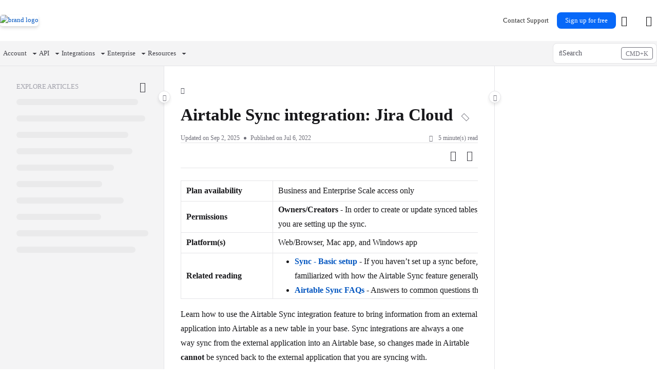

--- FILE ---
content_type: text/css
request_url: https://cdn.airtable.document360.io/fonts/fontawesome/v6/light.min.css
body_size: -588
content:
/*!
 * Font Awesome Pro 6.4.2 by @fontawesome - https://fontawesome.com
 * License - https://fontawesome.com/license (Commercial License)
 * Copyright 2023 Fonticons, Inc.
 */
:host,:root{--fa-style-family-classic:"Font Awesome 6 Pro";--fa-font-light:normal 300 1em/1 "Font Awesome 6 Pro"}@font-face{font-family:"Font Awesome 6 Pro";font-style:normal;font-weight:300;font-display:block;src:url(./fa-light-300.woff2) format("woff2"),url(./fa-light-300.ttf) format("truetype")}.fa-light,.fal{font-weight:300}

--- FILE ---
content_type: text/css
request_url: https://cdn.airtable.document360.io/fonts/fontawesome/v6/solid.min.css
body_size: -634
content:
/*!
 * Font Awesome Pro 6.4.2 by @fontawesome - https://fontawesome.com
 * License - https://fontawesome.com/license (Commercial License)
 * Copyright 2023 Fonticons, Inc.
 */
:host,:root{--fa-style-family-classic:"Font Awesome 6 Pro";--fa-font-solid:normal 900 1em/1 "Font Awesome 6 Pro"}@font-face{font-family:"Font Awesome 6 Pro";font-style:normal;font-weight:900;font-display:block;src:url(./fa-solid-900.woff2) format("woff2"),url(./fa-solid-900.ttf) format("truetype")}.fa-solid,.fas{font-weight:900}

--- FILE ---
content_type: text/css
request_url: https://cdn.airtable.document360.io/fonts/fontawesome/v6/v5-font-face.min.css
body_size: 118
content:
/*!
 * Font Awesome Pro 6.4.2 by @fontawesome - https://fontawesome.com
 * License - https://fontawesome.com/license (Commercial License)
 * Copyright 2023 Fonticons, Inc.
 */
@font-face{font-family:"Font Awesome 5 Brands";font-display:block;font-weight:400;src:url(./fa-brands-400.woff2) format("woff2"),url(./fa-brands-400.ttf) format("truetype")}@font-face{font-family:"Font Awesome 5 Pro";font-display:block;font-weight:900;src:url(./fa-solid-900.woff2) format("woff2"),url(./fa-solid-900.ttf) format("truetype")}@font-face{font-family:"Font Awesome 5 Pro";font-display:block;font-weight:400;src:url(./fa-regular-400.woff2) format("woff2"),url(./fa-regular-400.ttf) format("truetype")}@font-face{font-family:"Font Awesome 5 Pro";font-display:block;font-weight:300;src:url(./fa-light-300.woff2) format("woff2"),url(./fa-light-300.ttf) format("truetype")}@font-face{font-family:"Font Awesome 5 Duotone";font-display:block;font-weight:900;src:url(./fa-duotone-900.woff2) format("woff2"),url(./fa-duotone-900.ttf) format("truetype")}

--- FILE ---
content_type: text/javascript; charset=utf-8
request_url: https://unpkg.com/react@18.3.1/umd/react.development.js
body_size: 27818
content:
/**
 * @license React
 * react.development.js
 *
 * Copyright (c) Facebook, Inc. and its affiliates.
 *
 * This source code is licensed under the MIT license found in the
 * LICENSE file in the root directory of this source tree.
 */
(function (global, factory) {
  typeof exports === 'object' && typeof module !== 'undefined' ? factory(exports) :
  typeof define === 'function' && define.amd ? define(['exports'], factory) :
  (global = global || self, factory(global.React = {}));
}(this, (function (exports) { 'use strict';

  var ReactVersion = '18.3.1';

  // ATTENTION
  // When adding new symbols to this file,
  // Please consider also adding to 'react-devtools-shared/src/backend/ReactSymbols'
  // The Symbol used to tag the ReactElement-like types.
  var REACT_ELEMENT_TYPE = Symbol.for('react.element');
  var REACT_PORTAL_TYPE = Symbol.for('react.portal');
  var REACT_FRAGMENT_TYPE = Symbol.for('react.fragment');
  var REACT_STRICT_MODE_TYPE = Symbol.for('react.strict_mode');
  var REACT_PROFILER_TYPE = Symbol.for('react.profiler');
  var REACT_PROVIDER_TYPE = Symbol.for('react.provider');
  var REACT_CONTEXT_TYPE = Symbol.for('react.context');
  var REACT_FORWARD_REF_TYPE = Symbol.for('react.forward_ref');
  var REACT_SUSPENSE_TYPE = Symbol.for('react.suspense');
  var REACT_SUSPENSE_LIST_TYPE = Symbol.for('react.suspense_list');
  var REACT_MEMO_TYPE = Symbol.for('react.memo');
  var REACT_LAZY_TYPE = Symbol.for('react.lazy');
  var REACT_OFFSCREEN_TYPE = Symbol.for('react.offscreen');
  var MAYBE_ITERATOR_SYMBOL = Symbol.iterator;
  var FAUX_ITERATOR_SYMBOL = '@@iterator';
  function getIteratorFn(maybeIterable) {
    if (maybeIterable === null || typeof maybeIterable !== 'object') {
      return null;
    }

    var maybeIterator = MAYBE_ITERATOR_SYMBOL && maybeIterable[MAYBE_ITERATOR_SYMBOL] || maybeIterable[FAUX_ITERATOR_SYMBOL];

    if (typeof maybeIterator === 'function') {
      return maybeIterator;
    }

    return null;
  }

  /**
   * Keeps track of the current dispatcher.
   */
  var ReactCurrentDispatcher = {
    /**
     * @internal
     * @type {ReactComponent}
     */
    current: null
  };

  /**
   * Keeps track of the current batch's configuration such as how long an update
   * should suspend for if it needs to.
   */
  var ReactCurrentBatchConfig = {
    transition: null
  };

  var ReactCurrentActQueue = {
    current: null,
    // Used to reproduce behavior of `batchedUpdates` in legacy mode.
    isBatchingLegacy: false,
    didScheduleLegacyUpdate: false
  };

  /**
   * Keeps track of the current owner.
   *
   * The current owner is the component who should own any components that are
   * currently being constructed.
   */
  var ReactCurrentOwner = {
    /**
     * @internal
     * @type {ReactComponent}
     */
    current: null
  };

  var ReactDebugCurrentFrame = {};
  var currentExtraStackFrame = null;
  function setExtraStackFrame(stack) {
    {
      currentExtraStackFrame = stack;
    }
  }

  {
    ReactDebugCurrentFrame.setExtraStackFrame = function (stack) {
      {
        currentExtraStackFrame = stack;
      }
    }; // Stack implementation injected by the current renderer.


    ReactDebugCurrentFrame.getCurrentStack = null;

    ReactDebugCurrentFrame.getStackAddendum = function () {
      var stack = ''; // Add an extra top frame while an element is being validated

      if (currentExtraStackFrame) {
        stack += currentExtraStackFrame;
      } // Delegate to the injected renderer-specific implementation


      var impl = ReactDebugCurrentFrame.getCurrentStack;

      if (impl) {
        stack += impl() || '';
      }

      return stack;
    };
  }

  // -----------------------------------------------------------------------------

  var enableScopeAPI = false; // Experimental Create Event Handle API.
  var enableCacheElement = false;
  var enableTransitionTracing = false; // No known bugs, but needs performance testing

  var enableLegacyHidden = false; // Enables unstable_avoidThisFallback feature in Fiber
  // stuff. Intended to enable React core members to more easily debug scheduling
  // issues in DEV builds.

  var enableDebugTracing = false; // Track which Fiber(s) schedule render work.

  var ReactSharedInternals = {
    ReactCurrentDispatcher: ReactCurrentDispatcher,
    ReactCurrentBatchConfig: ReactCurrentBatchConfig,
    ReactCurrentOwner: ReactCurrentOwner
  };

  {
    ReactSharedInternals.ReactDebugCurrentFrame = ReactDebugCurrentFrame;
    ReactSharedInternals.ReactCurrentActQueue = ReactCurrentActQueue;
  }

  // by calls to these methods by a Babel plugin.
  //
  // In PROD (or in packages without access to React internals),
  // they are left as they are instead.

  function warn(format) {
    {
      {
        for (var _len = arguments.length, args = new Array(_len > 1 ? _len - 1 : 0), _key = 1; _key < _len; _key++) {
          args[_key - 1] = arguments[_key];
        }

        printWarning('warn', format, args);
      }
    }
  }
  function error(format) {
    {
      {
        for (var _len2 = arguments.length, args = new Array(_len2 > 1 ? _len2 - 1 : 0), _key2 = 1; _key2 < _len2; _key2++) {
          args[_key2 - 1] = arguments[_key2];
        }

        printWarning('error', format, args);
      }
    }
  }

  function printWarning(level, format, args) {
    // When changing this logic, you might want to also
    // update consoleWithStackDev.www.js as well.
    {
      var ReactDebugCurrentFrame = ReactSharedInternals.ReactDebugCurrentFrame;
      var stack = ReactDebugCurrentFrame.getStackAddendum();

      if (stack !== '') {
        format += '%s';
        args = args.concat([stack]);
      } // eslint-disable-next-line react-internal/safe-string-coercion


      var argsWithFormat = args.map(function (item) {
        return String(item);
      }); // Careful: RN currently depends on this prefix

      argsWithFormat.unshift('Warning: ' + format); // We intentionally don't use spread (or .apply) directly because it
      // breaks IE9: https://github.com/facebook/react/issues/13610
      // eslint-disable-next-line react-internal/no-production-logging

      Function.prototype.apply.call(console[level], console, argsWithFormat);
    }
  }

  var didWarnStateUpdateForUnmountedComponent = {};

  function warnNoop(publicInstance, callerName) {
    {
      var _constructor = publicInstance.constructor;
      var componentName = _constructor && (_constructor.displayName || _constructor.name) || 'ReactClass';
      var warningKey = componentName + "." + callerName;

      if (didWarnStateUpdateForUnmountedComponent[warningKey]) {
        return;
      }

      error("Can't call %s on a component that is not yet mounted. " + 'This is a no-op, but it might indicate a bug in your application. ' + 'Instead, assign to `this.state` directly or define a `state = {};` ' + 'class property with the desired state in the %s component.', callerName, componentName);

      didWarnStateUpdateForUnmountedComponent[warningKey] = true;
    }
  }
  /**
   * This is the abstract API for an update queue.
   */


  var ReactNoopUpdateQueue = {
    /**
     * Checks whether or not this composite component is mounted.
     * @param {ReactClass} publicInstance The instance we want to test.
     * @return {boolean} True if mounted, false otherwise.
     * @protected
     * @final
     */
    isMounted: function (publicInstance) {
      return false;
    },

    /**
     * Forces an update. This should only be invoked when it is known with
     * certainty that we are **not** in a DOM transaction.
     *
     * You may want to call this when you know that some deeper aspect of the
     * component's state has changed but `setState` was not called.
     *
     * This will not invoke `shouldComponentUpdate`, but it will invoke
     * `componentWillUpdate` and `componentDidUpdate`.
     *
     * @param {ReactClass} publicInstance The instance that should rerender.
     * @param {?function} callback Called after component is updated.
     * @param {?string} callerName name of the calling function in the public API.
     * @internal
     */
    enqueueForceUpdate: function (publicInstance, callback, callerName) {
      warnNoop(publicInstance, 'forceUpdate');
    },

    /**
     * Replaces all of the state. Always use this or `setState` to mutate state.
     * You should treat `this.state` as immutable.
     *
     * There is no guarantee that `this.state` will be immediately updated, so
     * accessing `this.state` after calling this method may return the old value.
     *
     * @param {ReactClass} publicInstance The instance that should rerender.
     * @param {object} completeState Next state.
     * @param {?function} callback Called after component is updated.
     * @param {?string} callerName name of the calling function in the public API.
     * @internal
     */
    enqueueReplaceState: function (publicInstance, completeState, callback, callerName) {
      warnNoop(publicInstance, 'replaceState');
    },

    /**
     * Sets a subset of the state. This only exists because _pendingState is
     * internal. This provides a merging strategy that is not available to deep
     * properties which is confusing. TODO: Expose pendingState or don't use it
     * during the merge.
     *
     * @param {ReactClass} publicInstance The instance that should rerender.
     * @param {object} partialState Next partial state to be merged with state.
     * @param {?function} callback Called after component is updated.
     * @param {?string} Name of the calling function in the public API.
     * @internal
     */
    enqueueSetState: function (publicInstance, partialState, callback, callerName) {
      warnNoop(publicInstance, 'setState');
    }
  };

  var assign = Object.assign;

  var emptyObject = {};

  {
    Object.freeze(emptyObject);
  }
  /**
   * Base class helpers for the updating state of a component.
   */


  function Component(props, context, updater) {
    this.props = props;
    this.context = context; // If a component has string refs, we will assign a different object later.

    this.refs = emptyObject; // We initialize the default updater but the real one gets injected by the
    // renderer.

    this.updater = updater || ReactNoopUpdateQueue;
  }

  Component.prototype.isReactComponent = {};
  /**
   * Sets a subset of the state. Always use this to mutate
   * state. You should treat `this.state` as immutable.
   *
   * There is no guarantee that `this.state` will be immediately updated, so
   * accessing `this.state` after calling this method may return the old value.
   *
   * There is no guarantee that calls to `setState` will run synchronously,
   * as they may eventually be batched together.  You can provide an optional
   * callback that will be executed when the call to setState is actually
   * completed.
   *
   * When a function is provided to setState, it will be called at some point in
   * the future (not synchronously). It will be called with the up to date
   * component arguments (state, props, context). These values can be different
   * from this.* because your function may be called after receiveProps but before
   * shouldComponentUpdate, and this new state, props, and context will not yet be
   * assigned to this.
   *
   * @param {object|function} partialState Next partial state or function to
   *        produce next partial state to be merged with current state.
   * @param {?function} callback Called after state is updated.
   * @final
   * @protected
   */

  Component.prototype.setState = function (partialState, callback) {
    if (typeof partialState !== 'object' && typeof partialState !== 'function' && partialState != null) {
      throw new Error('setState(...): takes an object of state variables to update or a ' + 'function which returns an object of state variables.');
    }

    this.updater.enqueueSetState(this, partialState, callback, 'setState');
  };
  /**
   * Forces an update. This should only be invoked when it is known with
   * certainty that we are **not** in a DOM transaction.
   *
   * You may want to call this when you know that some deeper aspect of the
   * component's state has changed but `setState` was not called.
   *
   * This will not invoke `shouldComponentUpdate`, but it will invoke
   * `componentWillUpdate` and `componentDidUpdate`.
   *
   * @param {?function} callback Called after update is complete.
   * @final
   * @protected
   */


  Component.prototype.forceUpdate = function (callback) {
    this.updater.enqueueForceUpdate(this, callback, 'forceUpdate');
  };
  /**
   * Deprecated APIs. These APIs used to exist on classic React classes but since
   * we would like to deprecate them, we're not going to move them over to this
   * modern base class. Instead, we define a getter that warns if it's accessed.
   */


  {
    var deprecatedAPIs = {
      isMounted: ['isMounted', 'Instead, make sure to clean up subscriptions and pending requests in ' + 'componentWillUnmount to prevent memory leaks.'],
      replaceState: ['replaceState', 'Refactor your code to use setState instead (see ' + 'https://github.com/facebook/react/issues/3236).']
    };

    var defineDeprecationWarning = function (methodName, info) {
      Object.defineProperty(Component.prototype, methodName, {
        get: function () {
          warn('%s(...) is deprecated in plain JavaScript React classes. %s', info[0], info[1]);

          return undefined;
        }
      });
    };

    for (var fnName in deprecatedAPIs) {
      if (deprecatedAPIs.hasOwnProperty(fnName)) {
        defineDeprecationWarning(fnName, deprecatedAPIs[fnName]);
      }
    }
  }

  function ComponentDummy() {}

  ComponentDummy.prototype = Component.prototype;
  /**
   * Convenience component with default shallow equality check for sCU.
   */

  function PureComponent(props, context, updater) {
    this.props = props;
    this.context = context; // If a component has string refs, we will assign a different object later.

    this.refs = emptyObject;
    this.updater = updater || ReactNoopUpdateQueue;
  }

  var pureComponentPrototype = PureComponent.prototype = new ComponentDummy();
  pureComponentPrototype.constructor = PureComponent; // Avoid an extra prototype jump for these methods.

  assign(pureComponentPrototype, Component.prototype);
  pureComponentPrototype.isPureReactComponent = true;

  // an immutable object with a single mutable value
  function createRef() {
    var refObject = {
      current: null
    };

    {
      Object.seal(refObject);
    }

    return refObject;
  }

  var isArrayImpl = Array.isArray; // eslint-disable-next-line no-redeclare

  function isArray(a) {
    return isArrayImpl(a);
  }

  /*
   * The `'' + value` pattern (used in in perf-sensitive code) throws for Symbol
   * and Temporal.* types. See https://github.com/facebook/react/pull/22064.
   *
   * The functions in this module will throw an easier-to-understand,
   * easier-to-debug exception with a clear errors message message explaining the
   * problem. (Instead of a confusing exception thrown inside the implementation
   * of the `value` object).
   */
  // $FlowFixMe only called in DEV, so void return is not possible.
  function typeName(value) {
    {
      // toStringTag is needed for namespaced types like Temporal.Instant
      var hasToStringTag = typeof Symbol === 'function' && Symbol.toStringTag;
      var type = hasToStringTag && value[Symbol.toStringTag] || value.constructor.name || 'Object';
      return type;
    }
  } // $FlowFixMe only called in DEV, so void return is not possible.


  function willCoercionThrow(value) {
    {
      try {
        testStringCoercion(value);
        return false;
      } catch (e) {
        return true;
      }
    }
  }

  function testStringCoercion(value) {
    // If you ended up here by following an exception call stack, here's what's
    // happened: you supplied an object or symbol value to React (as a prop, key,
    // DOM attribute, CSS property, string ref, etc.) and when React tried to
    // coerce it to a string using `'' + value`, an exception was thrown.
    //
    // The most common types that will cause this exception are `Symbol` instances
    // and Temporal objects like `Temporal.Instant`. But any object that has a
    // `valueOf` or `[Symbol.toPrimitive]` method that throws will also cause this
    // exception. (Library authors do this to prevent users from using built-in
    // numeric operators like `+` or comparison operators like `>=` because custom
    // methods are needed to perform accurate arithmetic or comparison.)
    //
    // To fix the problem, coerce this object or symbol value to a string before
    // passing it to React. The most reliable way is usually `String(value)`.
    //
    // To find which value is throwing, check the browser or debugger console.
    // Before this exception was thrown, there should be `console.error` output
    // that shows the type (Symbol, Temporal.PlainDate, etc.) that caused the
    // problem and how that type was used: key, atrribute, input value prop, etc.
    // In most cases, this console output also shows the component and its
    // ancestor components where the exception happened.
    //
    // eslint-disable-next-line react-internal/safe-string-coercion
    return '' + value;
  }
  function checkKeyStringCoercion(value) {
    {
      if (willCoercionThrow(value)) {
        error('The provided key is an unsupported type %s.' + ' This value must be coerced to a string before before using it here.', typeName(value));

        return testStringCoercion(value); // throw (to help callers find troubleshooting comments)
      }
    }
  }

  function getWrappedName(outerType, innerType, wrapperName) {
    var displayName = outerType.displayName;

    if (displayName) {
      return displayName;
    }

    var functionName = innerType.displayName || innerType.name || '';
    return functionName !== '' ? wrapperName + "(" + functionName + ")" : wrapperName;
  } // Keep in sync with react-reconciler/getComponentNameFromFiber


  function getContextName(type) {
    return type.displayName || 'Context';
  } // Note that the reconciler package should generally prefer to use getComponentNameFromFiber() instead.


  function getComponentNameFromType(type) {
    if (type == null) {
      // Host root, text node or just invalid type.
      return null;
    }

    {
      if (typeof type.tag === 'number') {
        error('Received an unexpected object in getComponentNameFromType(). ' + 'This is likely a bug in React. Please file an issue.');
      }
    }

    if (typeof type === 'function') {
      return type.displayName || type.name || null;
    }

    if (typeof type === 'string') {
      return type;
    }

    switch (type) {
      case REACT_FRAGMENT_TYPE:
        return 'Fragment';

      case REACT_PORTAL_TYPE:
        return 'Portal';

      case REACT_PROFILER_TYPE:
        return 'Profiler';

      case REACT_STRICT_MODE_TYPE:
        return 'StrictMode';

      case REACT_SUSPENSE_TYPE:
        return 'Suspense';

      case REACT_SUSPENSE_LIST_TYPE:
        return 'SuspenseList';

    }

    if (typeof type === 'object') {
      switch (type.$$typeof) {
        case REACT_CONTEXT_TYPE:
          var context = type;
          return getContextName(context) + '.Consumer';

        case REACT_PROVIDER_TYPE:
          var provider = type;
          return getContextName(provider._context) + '.Provider';

        case REACT_FORWARD_REF_TYPE:
          return getWrappedName(type, type.render, 'ForwardRef');

        case REACT_MEMO_TYPE:
          var outerName = type.displayName || null;

          if (outerName !== null) {
            return outerName;
          }

          return getComponentNameFromType(type.type) || 'Memo';

        case REACT_LAZY_TYPE:
          {
            var lazyComponent = type;
            var payload = lazyComponent._payload;
            var init = lazyComponent._init;

            try {
              return getComponentNameFromType(init(payload));
            } catch (x) {
              return null;
            }
          }

        // eslint-disable-next-line no-fallthrough
      }
    }

    return null;
  }

  var hasOwnProperty = Object.prototype.hasOwnProperty;

  var RESERVED_PROPS = {
    key: true,
    ref: true,
    __self: true,
    __source: true
  };
  var specialPropKeyWarningShown, specialPropRefWarningShown, didWarnAboutStringRefs;

  {
    didWarnAboutStringRefs = {};
  }

  function hasValidRef(config) {
    {
      if (hasOwnProperty.call(config, 'ref')) {
        var getter = Object.getOwnPropertyDescriptor(config, 'ref').get;

        if (getter && getter.isReactWarning) {
          return false;
        }
      }
    }

    return config.ref !== undefined;
  }

  function hasValidKey(config) {
    {
      if (hasOwnProperty.call(config, 'key')) {
        var getter = Object.getOwnPropertyDescriptor(config, 'key').get;

        if (getter && getter.isReactWarning) {
          return false;
        }
      }
    }

    return config.key !== undefined;
  }

  function defineKeyPropWarningGetter(props, displayName) {
    var warnAboutAccessingKey = function () {
      {
        if (!specialPropKeyWarningShown) {
          specialPropKeyWarningShown = true;

          error('%s: `key` is not a prop. Trying to access it will result ' + 'in `undefined` being returned. If you need to access the same ' + 'value within the child component, you should pass it as a different ' + 'prop. (https://reactjs.org/link/special-props)', displayName);
        }
      }
    };

    warnAboutAccessingKey.isReactWarning = true;
    Object.defineProperty(props, 'key', {
      get: warnAboutAccessingKey,
      configurable: true
    });
  }

  function defineRefPropWarningGetter(props, displayName) {
    var warnAboutAccessingRef = function () {
      {
        if (!specialPropRefWarningShown) {
          specialPropRefWarningShown = true;

          error('%s: `ref` is not a prop. Trying to access it will result ' + 'in `undefined` being returned. If you need to access the same ' + 'value within the child component, you should pass it as a different ' + 'prop. (https://reactjs.org/link/special-props)', displayName);
        }
      }
    };

    warnAboutAccessingRef.isReactWarning = true;
    Object.defineProperty(props, 'ref', {
      get: warnAboutAccessingRef,
      configurable: true
    });
  }

  function warnIfStringRefCannotBeAutoConverted(config) {
    {
      if (typeof config.ref === 'string' && ReactCurrentOwner.current && config.__self && ReactCurrentOwner.current.stateNode !== config.__self) {
        var componentName = getComponentNameFromType(ReactCurrentOwner.current.type);

        if (!didWarnAboutStringRefs[componentName]) {
          error('Component "%s" contains the string ref "%s". ' + 'Support for string refs will be removed in a future major release. ' + 'This case cannot be automatically converted to an arrow function. ' + 'We ask you to manually fix this case by using useRef() or createRef() instead. ' + 'Learn more about using refs safely here: ' + 'https://reactjs.org/link/strict-mode-string-ref', componentName, config.ref);

          didWarnAboutStringRefs[componentName] = true;
        }
      }
    }
  }
  /**
   * Factory method to create a new React element. This no longer adheres to
   * the class pattern, so do not use new to call it. Also, instanceof check
   * will not work. Instead test $$typeof field against Symbol.for('react.element') to check
   * if something is a React Element.
   *
   * @param {*} type
   * @param {*} props
   * @param {*} key
   * @param {string|object} ref
   * @param {*} owner
   * @param {*} self A *temporary* helper to detect places where `this` is
   * different from the `owner` when React.createElement is called, so that we
   * can warn. We want to get rid of owner and replace string `ref`s with arrow
   * functions, and as long as `this` and owner are the same, there will be no
   * change in behavior.
   * @param {*} source An annotation object (added by a transpiler or otherwise)
   * indicating filename, line number, and/or other information.
   * @internal
   */


  var ReactElement = function (type, key, ref, self, source, owner, props) {
    var element = {
      // This tag allows us to uniquely identify this as a React Element
      $$typeof: REACT_ELEMENT_TYPE,
      // Built-in properties that belong on the element
      type: type,
      key: key,
      ref: ref,
      props: props,
      // Record the component responsible for creating this element.
      _owner: owner
    };

    {
      // The validation flag is currently mutative. We put it on
      // an external backing store so that we can freeze the whole object.
      // This can be replaced with a WeakMap once they are implemented in
      // commonly used development environments.
      element._store = {}; // To make comparing ReactElements easier for testing purposes, we make
      // the validation flag non-enumerable (where possible, which should
      // include every environment we run tests in), so the test framework
      // ignores it.

      Object.defineProperty(element._store, 'validated', {
        configurable: false,
        enumerable: false,
        writable: true,
        value: false
      }); // self and source are DEV only properties.

      Object.defineProperty(element, '_self', {
        configurable: false,
        enumerable: false,
        writable: false,
        value: self
      }); // Two elements created in two different places should be considered
      // equal for testing purposes and therefore we hide it from enumeration.

      Object.defineProperty(element, '_source', {
        configurable: false,
        enumerable: false,
        writable: false,
        value: source
      });

      if (Object.freeze) {
        Object.freeze(element.props);
        Object.freeze(element);
      }
    }

    return element;
  };
  /**
   * Create and return a new ReactElement of the given type.
   * See https://reactjs.org/docs/react-api.html#createelement
   */

  function createElement(type, config, children) {
    var propName; // Reserved names are extracted

    var props = {};
    var key = null;
    var ref = null;
    var self = null;
    var source = null;

    if (config != null) {
      if (hasValidRef(config)) {
        ref = config.ref;

        {
          warnIfStringRefCannotBeAutoConverted(config);
        }
      }

      if (hasValidKey(config)) {
        {
          checkKeyStringCoercion(config.key);
        }

        key = '' + config.key;
      }

      self = config.__self === undefined ? null : config.__self;
      source = config.__source === undefined ? null : config.__source; // Remaining properties are added to a new props object

      for (propName in config) {
        if (hasOwnProperty.call(config, propName) && !RESERVED_PROPS.hasOwnProperty(propName)) {
          props[propName] = config[propName];
        }
      }
    } // Children can be more than one argument, and those are transferred onto
    // the newly allocated props object.


    var childrenLength = arguments.length - 2;

    if (childrenLength === 1) {
      props.children = children;
    } else if (childrenLength > 1) {
      var childArray = Array(childrenLength);

      for (var i = 0; i < childrenLength; i++) {
        childArray[i] = arguments[i + 2];
      }

      {
        if (Object.freeze) {
          Object.freeze(childArray);
        }
      }

      props.children = childArray;
    } // Resolve default props


    if (type && type.defaultProps) {
      var defaultProps = type.defaultProps;

      for (propName in defaultProps) {
        if (props[propName] === undefined) {
          props[propName] = defaultProps[propName];
        }
      }
    }

    {
      if (key || ref) {
        var displayName = typeof type === 'function' ? type.displayName || type.name || 'Unknown' : type;

        if (key) {
          defineKeyPropWarningGetter(props, displayName);
        }

        if (ref) {
          defineRefPropWarningGetter(props, displayName);
        }
      }
    }

    return ReactElement(type, key, ref, self, source, ReactCurrentOwner.current, props);
  }
  function cloneAndReplaceKey(oldElement, newKey) {
    var newElement = ReactElement(oldElement.type, newKey, oldElement.ref, oldElement._self, oldElement._source, oldElement._owner, oldElement.props);
    return newElement;
  }
  /**
   * Clone and return a new ReactElement using element as the starting point.
   * See https://reactjs.org/docs/react-api.html#cloneelement
   */

  function cloneElement(element, config, children) {
    if (element === null || element === undefined) {
      throw new Error("React.cloneElement(...): The argument must be a React element, but you passed " + element + ".");
    }

    var propName; // Original props are copied

    var props = assign({}, element.props); // Reserved names are extracted

    var key = element.key;
    var ref = element.ref; // Self is preserved since the owner is preserved.

    var self = element._self; // Source is preserved since cloneElement is unlikely to be targeted by a
    // transpiler, and the original source is probably a better indicator of the
    // true owner.

    var source = element._source; // Owner will be preserved, unless ref is overridden

    var owner = element._owner;

    if (config != null) {
      if (hasValidRef(config)) {
        // Silently steal the ref from the parent.
        ref = config.ref;
        owner = ReactCurrentOwner.current;
      }

      if (hasValidKey(config)) {
        {
          checkKeyStringCoercion(config.key);
        }

        key = '' + config.key;
      } // Remaining properties override existing props


      var defaultProps;

      if (element.type && element.type.defaultProps) {
        defaultProps = element.type.defaultProps;
      }

      for (propName in config) {
        if (hasOwnProperty.call(config, propName) && !RESERVED_PROPS.hasOwnProperty(propName)) {
          if (config[propName] === undefined && defaultProps !== undefined) {
            // Resolve default props
            props[propName] = defaultProps[propName];
          } else {
            props[propName] = config[propName];
          }
        }
      }
    } // Children can be more than one argument, and those are transferred onto
    // the newly allocated props object.


    var childrenLength = arguments.length - 2;

    if (childrenLength === 1) {
      props.children = children;
    } else if (childrenLength > 1) {
      var childArray = Array(childrenLength);

      for (var i = 0; i < childrenLength; i++) {
        childArray[i] = arguments[i + 2];
      }

      props.children = childArray;
    }

    return ReactElement(element.type, key, ref, self, source, owner, props);
  }
  /**
   * Verifies the object is a ReactElement.
   * See https://reactjs.org/docs/react-api.html#isvalidelement
   * @param {?object} object
   * @return {boolean} True if `object` is a ReactElement.
   * @final
   */

  function isValidElement(object) {
    return typeof object === 'object' && object !== null && object.$$typeof === REACT_ELEMENT_TYPE;
  }

  var SEPARATOR = '.';
  var SUBSEPARATOR = ':';
  /**
   * Escape and wrap key so it is safe to use as a reactid
   *
   * @param {string} key to be escaped.
   * @return {string} the escaped key.
   */

  function escape(key) {
    var escapeRegex = /[=:]/g;
    var escaperLookup = {
      '=': '=0',
      ':': '=2'
    };
    var escapedString = key.replace(escapeRegex, function (match) {
      return escaperLookup[match];
    });
    return '$' + escapedString;
  }
  /**
   * TODO: Test that a single child and an array with one item have the same key
   * pattern.
   */


  var didWarnAboutMaps = false;
  var userProvidedKeyEscapeRegex = /\/+/g;

  function escapeUserProvidedKey(text) {
    return text.replace(userProvidedKeyEscapeRegex, '$&/');
  }
  /**
   * Generate a key string that identifies a element within a set.
   *
   * @param {*} element A element that could contain a manual key.
   * @param {number} index Index that is used if a manual key is not provided.
   * @return {string}
   */


  function getElementKey(element, index) {
    // Do some typechecking here since we call this blindly. We want to ensure
    // that we don't block potential future ES APIs.
    if (typeof element === 'object' && element !== null && element.key != null) {
      // Explicit key
      {
        checkKeyStringCoercion(element.key);
      }

      return escape('' + element.key);
    } // Implicit key determined by the index in the set


    return index.toString(36);
  }

  function mapIntoArray(children, array, escapedPrefix, nameSoFar, callback) {
    var type = typeof children;

    if (type === 'undefined' || type === 'boolean') {
      // All of the above are perceived as null.
      children = null;
    }

    var invokeCallback = false;

    if (children === null) {
      invokeCallback = true;
    } else {
      switch (type) {
        case 'string':
        case 'number':
          invokeCallback = true;
          break;

        case 'object':
          switch (children.$$typeof) {
            case REACT_ELEMENT_TYPE:
            case REACT_PORTAL_TYPE:
              invokeCallback = true;
          }

      }
    }

    if (invokeCallback) {
      var _child = children;
      var mappedChild = callback(_child); // If it's the only child, treat the name as if it was wrapped in an array
      // so that it's consistent if the number of children grows:

      var childKey = nameSoFar === '' ? SEPARATOR + getElementKey(_child, 0) : nameSoFar;

      if (isArray(mappedChild)) {
        var escapedChildKey = '';

        if (childKey != null) {
          escapedChildKey = escapeUserProvidedKey(childKey) + '/';
        }

        mapIntoArray(mappedChild, array, escapedChildKey, '', function (c) {
          return c;
        });
      } else if (mappedChild != null) {
        if (isValidElement(mappedChild)) {
          {
            // The `if` statement here prevents auto-disabling of the safe
            // coercion ESLint rule, so we must manually disable it below.
            // $FlowFixMe Flow incorrectly thinks React.Portal doesn't have a key
            if (mappedChild.key && (!_child || _child.key !== mappedChild.key)) {
              checkKeyStringCoercion(mappedChild.key);
            }
          }

          mappedChild = cloneAndReplaceKey(mappedChild, // Keep both the (mapped) and old keys if they differ, just as
          // traverseAllChildren used to do for objects as children
          escapedPrefix + ( // $FlowFixMe Flow incorrectly thinks React.Portal doesn't have a key
          mappedChild.key && (!_child || _child.key !== mappedChild.key) ? // $FlowFixMe Flow incorrectly thinks existing element's key can be a number
          // eslint-disable-next-line react-internal/safe-string-coercion
          escapeUserProvidedKey('' + mappedChild.key) + '/' : '') + childKey);
        }

        array.push(mappedChild);
      }

      return 1;
    }

    var child;
    var nextName;
    var subtreeCount = 0; // Count of children found in the current subtree.

    var nextNamePrefix = nameSoFar === '' ? SEPARATOR : nameSoFar + SUBSEPARATOR;

    if (isArray(children)) {
      for (var i = 0; i < children.length; i++) {
        child = children[i];
        nextName = nextNamePrefix + getElementKey(child, i);
        subtreeCount += mapIntoArray(child, array, escapedPrefix, nextName, callback);
      }
    } else {
      var iteratorFn = getIteratorFn(children);

      if (typeof iteratorFn === 'function') {
        var iterableChildren = children;

        {
          // Warn about using Maps as children
          if (iteratorFn === iterableChildren.entries) {
            if (!didWarnAboutMaps) {
              warn('Using Maps as children is not supported. ' + 'Use an array of keyed ReactElements instead.');
            }

            didWarnAboutMaps = true;
          }
        }

        var iterator = iteratorFn.call(iterableChildren);
        var step;
        var ii = 0;

        while (!(step = iterator.next()).done) {
          child = step.value;
          nextName = nextNamePrefix + getElementKey(child, ii++);
          subtreeCount += mapIntoArray(child, array, escapedPrefix, nextName, callback);
        }
      } else if (type === 'object') {
        // eslint-disable-next-line react-internal/safe-string-coercion
        var childrenString = String(children);
        throw new Error("Objects are not valid as a React child (found: " + (childrenString === '[object Object]' ? 'object with keys {' + Object.keys(children).join(', ') + '}' : childrenString) + "). " + 'If you meant to render a collection of children, use an array ' + 'instead.');
      }
    }

    return subtreeCount;
  }

  /**
   * Maps children that are typically specified as `props.children`.
   *
   * See https://reactjs.org/docs/react-api.html#reactchildrenmap
   *
   * The provided mapFunction(child, index) will be called for each
   * leaf child.
   *
   * @param {?*} children Children tree container.
   * @param {function(*, int)} func The map function.
   * @param {*} context Context for mapFunction.
   * @return {object} Object containing the ordered map of results.
   */
  function mapChildren(children, func, context) {
    if (children == null) {
      return children;
    }

    var result = [];
    var count = 0;
    mapIntoArray(children, result, '', '', function (child) {
      return func.call(context, child, count++);
    });
    return result;
  }
  /**
   * Count the number of children that are typically specified as
   * `props.children`.
   *
   * See https://reactjs.org/docs/react-api.html#reactchildrencount
   *
   * @param {?*} children Children tree container.
   * @return {number} The number of children.
   */


  function countChildren(children) {
    var n = 0;
    mapChildren(children, function () {
      n++; // Don't return anything
    });
    return n;
  }

  /**
   * Iterates through children that are typically specified as `props.children`.
   *
   * See https://reactjs.org/docs/react-api.html#reactchildrenforeach
   *
   * The provided forEachFunc(child, index) will be called for each
   * leaf child.
   *
   * @param {?*} children Children tree container.
   * @param {function(*, int)} forEachFunc
   * @param {*} forEachContext Context for forEachContext.
   */
  function forEachChildren(children, forEachFunc, forEachContext) {
    mapChildren(children, function () {
      forEachFunc.apply(this, arguments); // Don't return anything.
    }, forEachContext);
  }
  /**
   * Flatten a children object (typically specified as `props.children`) and
   * return an array with appropriately re-keyed children.
   *
   * See https://reactjs.org/docs/react-api.html#reactchildrentoarray
   */


  function toArray(children) {
    return mapChildren(children, function (child) {
      return child;
    }) || [];
  }
  /**
   * Returns the first child in a collection of children and verifies that there
   * is only one child in the collection.
   *
   * See https://reactjs.org/docs/react-api.html#reactchildrenonly
   *
   * The current implementation of this function assumes that a single child gets
   * passed without a wrapper, but the purpose of this helper function is to
   * abstract away the particular structure of children.
   *
   * @param {?object} children Child collection structure.
   * @return {ReactElement} The first and only `ReactElement` contained in the
   * structure.
   */


  function onlyChild(children) {
    if (!isValidElement(children)) {
      throw new Error('React.Children.only expected to receive a single React element child.');
    }

    return children;
  }

  function createContext(defaultValue) {
    // TODO: Second argument used to be an optional `calculateChangedBits`
    // function. Warn to reserve for future use?
    var context = {
      $$typeof: REACT_CONTEXT_TYPE,
      // As a workaround to support multiple concurrent renderers, we categorize
      // some renderers as primary and others as secondary. We only expect
      // there to be two concurrent renderers at most: React Native (primary) and
      // Fabric (secondary); React DOM (primary) and React ART (secondary).
      // Secondary renderers store their context values on separate fields.
      _currentValue: defaultValue,
      _currentValue2: defaultValue,
      // Used to track how many concurrent renderers this context currently
      // supports within in a single renderer. Such as parallel server rendering.
      _threadCount: 0,
      // These are circular
      Provider: null,
      Consumer: null,
      // Add these to use same hidden class in VM as ServerContext
      _defaultValue: null,
      _globalName: null
    };
    context.Provider = {
      $$typeof: REACT_PROVIDER_TYPE,
      _context: context
    };
    var hasWarnedAboutUsingNestedContextConsumers = false;
    var hasWarnedAboutUsingConsumerProvider = false;
    var hasWarnedAboutDisplayNameOnConsumer = false;

    {
      // A separate object, but proxies back to the original context object for
      // backwards compatibility. It has a different $$typeof, so we can properly
      // warn for the incorrect usage of Context as a Consumer.
      var Consumer = {
        $$typeof: REACT_CONTEXT_TYPE,
        _context: context
      }; // $FlowFixMe: Flow complains about not setting a value, which is intentional here

      Object.defineProperties(Consumer, {
        Provider: {
          get: function () {
            if (!hasWarnedAboutUsingConsumerProvider) {
              hasWarnedAboutUsingConsumerProvider = true;

              error('Rendering <Context.Consumer.Provider> is not supported and will be removed in ' + 'a future major release. Did you mean to render <Context.Provider> instead?');
            }

            return context.Provider;
          },
          set: function (_Provider) {
            context.Provider = _Provider;
          }
        },
        _currentValue: {
          get: function () {
            return context._currentValue;
          },
          set: function (_currentValue) {
            context._currentValue = _currentValue;
          }
        },
        _currentValue2: {
          get: function () {
            return context._currentValue2;
          },
          set: function (_currentValue2) {
            context._currentValue2 = _currentValue2;
          }
        },
        _threadCount: {
          get: function () {
            return context._threadCount;
          },
          set: function (_threadCount) {
            context._threadCount = _threadCount;
          }
        },
        Consumer: {
          get: function () {
            if (!hasWarnedAboutUsingNestedContextConsumers) {
              hasWarnedAboutUsingNestedContextConsumers = true;

              error('Rendering <Context.Consumer.Consumer> is not supported and will be removed in ' + 'a future major release. Did you mean to render <Context.Consumer> instead?');
            }

            return context.Consumer;
          }
        },
        displayName: {
          get: function () {
            return context.displayName;
          },
          set: function (displayName) {
            if (!hasWarnedAboutDisplayNameOnConsumer) {
              warn('Setting `displayName` on Context.Consumer has no effect. ' + "You should set it directly on the context with Context.displayName = '%s'.", displayName);

              hasWarnedAboutDisplayNameOnConsumer = true;
            }
          }
        }
      }); // $FlowFixMe: Flow complains about missing properties because it doesn't understand defineProperty

      context.Consumer = Consumer;
    }

    {
      context._currentRenderer = null;
      context._currentRenderer2 = null;
    }

    return context;
  }

  var Uninitialized = -1;
  var Pending = 0;
  var Resolved = 1;
  var Rejected = 2;

  function lazyInitializer(payload) {
    if (payload._status === Uninitialized) {
      var ctor = payload._result;
      var thenable = ctor(); // Transition to the next state.
      // This might throw either because it's missing or throws. If so, we treat it
      // as still uninitialized and try again next time. Which is the same as what
      // happens if the ctor or any wrappers processing the ctor throws. This might
      // end up fixing it if the resolution was a concurrency bug.

      thenable.then(function (moduleObject) {
        if (payload._status === Pending || payload._status === Uninitialized) {
          // Transition to the next state.
          var resolved = payload;
          resolved._status = Resolved;
          resolved._result = moduleObject;
        }
      }, function (error) {
        if (payload._status === Pending || payload._status === Uninitialized) {
          // Transition to the next state.
          var rejected = payload;
          rejected._status = Rejected;
          rejected._result = error;
        }
      });

      if (payload._status === Uninitialized) {
        // In case, we're still uninitialized, then we're waiting for the thenable
        // to resolve. Set it as pending in the meantime.
        var pending = payload;
        pending._status = Pending;
        pending._result = thenable;
      }
    }

    if (payload._status === Resolved) {
      var moduleObject = payload._result;

      {
        if (moduleObject === undefined) {
          error('lazy: Expected the result of a dynamic imp' + 'ort() call. ' + 'Instead received: %s\n\nYour code should look like: \n  ' + // Break up imports to avoid accidentally parsing them as dependencies.
          'const MyComponent = lazy(() => imp' + "ort('./MyComponent'))\n\n" + 'Did you accidentally put curly braces around the import?', moduleObject);
        }
      }

      {
        if (!('default' in moduleObject)) {
          error('lazy: Expected the result of a dynamic imp' + 'ort() call. ' + 'Instead received: %s\n\nYour code should look like: \n  ' + // Break up imports to avoid accidentally parsing them as dependencies.
          'const MyComponent = lazy(() => imp' + "ort('./MyComponent'))", moduleObject);
        }
      }

      return moduleObject.default;
    } else {
      throw payload._result;
    }
  }

  function lazy(ctor) {
    var payload = {
      // We use these fields to store the result.
      _status: Uninitialized,
      _result: ctor
    };
    var lazyType = {
      $$typeof: REACT_LAZY_TYPE,
      _payload: payload,
      _init: lazyInitializer
    };

    {
      // In production, this would just set it on the object.
      var defaultProps;
      var propTypes; // $FlowFixMe

      Object.defineProperties(lazyType, {
        defaultProps: {
          configurable: true,
          get: function () {
            return defaultProps;
          },
          set: function (newDefaultProps) {
            error('React.lazy(...): It is not supported to assign `defaultProps` to ' + 'a lazy component import. Either specify them where the component ' + 'is defined, or create a wrapping component around it.');

            defaultProps = newDefaultProps; // Match production behavior more closely:
            // $FlowFixMe

            Object.defineProperty(lazyType, 'defaultProps', {
              enumerable: true
            });
          }
        },
        propTypes: {
          configurable: true,
          get: function () {
            return propTypes;
          },
          set: function (newPropTypes) {
            error('React.lazy(...): It is not supported to assign `propTypes` to ' + 'a lazy component import. Either specify them where the component ' + 'is defined, or create a wrapping component around it.');

            propTypes = newPropTypes; // Match production behavior more closely:
            // $FlowFixMe

            Object.defineProperty(lazyType, 'propTypes', {
              enumerable: true
            });
          }
        }
      });
    }

    return lazyType;
  }

  function forwardRef(render) {
    {
      if (render != null && render.$$typeof === REACT_MEMO_TYPE) {
        error('forwardRef requires a render function but received a `memo` ' + 'component. Instead of forwardRef(memo(...)), use ' + 'memo(forwardRef(...)).');
      } else if (typeof render !== 'function') {
        error('forwardRef requires a render function but was given %s.', render === null ? 'null' : typeof render);
      } else {
        if (render.length !== 0 && render.length !== 2) {
          error('forwardRef render functions accept exactly two parameters: props and ref. %s', render.length === 1 ? 'Did you forget to use the ref parameter?' : 'Any additional parameter will be undefined.');
        }
      }

      if (render != null) {
        if (render.defaultProps != null || render.propTypes != null) {
          error('forwardRef render functions do not support propTypes or defaultProps. ' + 'Did you accidentally pass a React component?');
        }
      }
    }

    var elementType = {
      $$typeof: REACT_FORWARD_REF_TYPE,
      render: render
    };

    {
      var ownName;
      Object.defineProperty(elementType, 'displayName', {
        enumerable: false,
        configurable: true,
        get: function () {
          return ownName;
        },
        set: function (name) {
          ownName = name; // The inner component shouldn't inherit this display name in most cases,
          // because the component may be used elsewhere.
          // But it's nice for anonymous functions to inherit the name,
          // so that our component-stack generation logic will display their frames.
          // An anonymous function generally suggests a pattern like:
          //   React.forwardRef((props, ref) => {...});
          // This kind of inner function is not used elsewhere so the side effect is okay.

          if (!render.name && !render.displayName) {
            render.displayName = name;
          }
        }
      });
    }

    return elementType;
  }

  var REACT_MODULE_REFERENCE;

  {
    REACT_MODULE_REFERENCE = Symbol.for('react.module.reference');
  }

  function isValidElementType(type) {
    if (typeof type === 'string' || typeof type === 'function') {
      return true;
    } // Note: typeof might be other than 'symbol' or 'number' (e.g. if it's a polyfill).


    if (type === REACT_FRAGMENT_TYPE || type === REACT_PROFILER_TYPE || enableDebugTracing  || type === REACT_STRICT_MODE_TYPE || type === REACT_SUSPENSE_TYPE || type === REACT_SUSPENSE_LIST_TYPE || enableLegacyHidden  || type === REACT_OFFSCREEN_TYPE || enableScopeAPI  || enableCacheElement  || enableTransitionTracing ) {
      return true;
    }

    if (typeof type === 'object' && type !== null) {
      if (type.$$typeof === REACT_LAZY_TYPE || type.$$typeof === REACT_MEMO_TYPE || type.$$typeof === REACT_PROVIDER_TYPE || type.$$typeof === REACT_CONTEXT_TYPE || type.$$typeof === REACT_FORWARD_REF_TYPE || // This needs to include all possible module reference object
      // types supported by any Flight configuration anywhere since
      // we don't know which Flight build this will end up being used
      // with.
      type.$$typeof === REACT_MODULE_REFERENCE || type.getModuleId !== undefined) {
        return true;
      }
    }

    return false;
  }

  function memo(type, compare) {
    {
      if (!isValidElementType(type)) {
        error('memo: The first argument must be a component. Instead ' + 'received: %s', type === null ? 'null' : typeof type);
      }
    }

    var elementType = {
      $$typeof: REACT_MEMO_TYPE,
      type: type,
      compare: compare === undefined ? null : compare
    };

    {
      var ownName;
      Object.defineProperty(elementType, 'displayName', {
        enumerable: false,
        configurable: true,
        get: function () {
          return ownName;
        },
        set: function (name) {
          ownName = name; // The inner component shouldn't inherit this display name in most cases,
          // because the component may be used elsewhere.
          // But it's nice for anonymous functions to inherit the name,
          // so that our component-stack generation logic will display their frames.
          // An anonymous function generally suggests a pattern like:
          //   React.memo((props) => {...});
          // This kind of inner function is not used elsewhere so the side effect is okay.

          if (!type.name && !type.displayName) {
            type.displayName = name;
          }
        }
      });
    }

    return elementType;
  }

  function resolveDispatcher() {
    var dispatcher = ReactCurrentDispatcher.current;

    {
      if (dispatcher === null) {
        error('Invalid hook call. Hooks can only be called inside of the body of a function component. This could happen for' + ' one of the following reasons:\n' + '1. You might have mismatching versions of React and the renderer (such as React DOM)\n' + '2. You might be breaking the Rules of Hooks\n' + '3. You might have more than one copy of React in the same app\n' + 'See https://reactjs.org/link/invalid-hook-call for tips about how to debug and fix this problem.');
      }
    } // Will result in a null access error if accessed outside render phase. We
    // intentionally don't throw our own error because this is in a hot path.
    // Also helps ensure this is inlined.


    return dispatcher;
  }
  function useContext(Context) {
    var dispatcher = resolveDispatcher();

    {
      // TODO: add a more generic warning for invalid values.
      if (Context._context !== undefined) {
        var realContext = Context._context; // Don't deduplicate because this legitimately causes bugs
        // and nobody should be using this in existing code.

        if (realContext.Consumer === Context) {
          error('Calling useContext(Context.Consumer) is not supported, may cause bugs, and will be ' + 'removed in a future major release. Did you mean to call useContext(Context) instead?');
        } else if (realContext.Provider === Context) {
          error('Calling useContext(Context.Provider) is not supported. ' + 'Did you mean to call useContext(Context) instead?');
        }
      }
    }

    return dispatcher.useContext(Context);
  }
  function useState(initialState) {
    var dispatcher = resolveDispatcher();
    return dispatcher.useState(initialState);
  }
  function useReducer(reducer, initialArg, init) {
    var dispatcher = resolveDispatcher();
    return dispatcher.useReducer(reducer, initialArg, init);
  }
  function useRef(initialValue) {
    var dispatcher = resolveDispatcher();
    return dispatcher.useRef(initialValue);
  }
  function useEffect(create, deps) {
    var dispatcher = resolveDispatcher();
    return dispatcher.useEffect(create, deps);
  }
  function useInsertionEffect(create, deps) {
    var dispatcher = resolveDispatcher();
    return dispatcher.useInsertionEffect(create, deps);
  }
  function useLayoutEffect(create, deps) {
    var dispatcher = resolveDispatcher();
    return dispatcher.useLayoutEffect(create, deps);
  }
  function useCallback(callback, deps) {
    var dispatcher = resolveDispatcher();
    return dispatcher.useCallback(callback, deps);
  }
  function useMemo(create, deps) {
    var dispatcher = resolveDispatcher();
    return dispatcher.useMemo(create, deps);
  }
  function useImperativeHandle(ref, create, deps) {
    var dispatcher = resolveDispatcher();
    return dispatcher.useImperativeHandle(ref, create, deps);
  }
  function useDebugValue(value, formatterFn) {
    {
      var dispatcher = resolveDispatcher();
      return dispatcher.useDebugValue(value, formatterFn);
    }
  }
  function useTransition() {
    var dispatcher = resolveDispatcher();
    return dispatcher.useTransition();
  }
  function useDeferredValue(value) {
    var dispatcher = resolveDispatcher();
    return dispatcher.useDeferredValue(value);
  }
  function useId() {
    var dispatcher = resolveDispatcher();
    return dispatcher.useId();
  }
  function useSyncExternalStore(subscribe, getSnapshot, getServerSnapshot) {
    var dispatcher = resolveDispatcher();
    return dispatcher.useSyncExternalStore(subscribe, getSnapshot, getServerSnapshot);
  }

  // Helpers to patch console.logs to avoid logging during side-effect free
  // replaying on render function. This currently only patches the object
  // lazily which won't cover if the log function was extracted eagerly.
  // We could also eagerly patch the method.
  var disabledDepth = 0;
  var prevLog;
  var prevInfo;
  var prevWarn;
  var prevError;
  var prevGroup;
  var prevGroupCollapsed;
  var prevGroupEnd;

  function disabledLog() {}

  disabledLog.__reactDisabledLog = true;
  function disableLogs() {
    {
      if (disabledDepth === 0) {
        /* eslint-disable react-internal/no-production-logging */
        prevLog = console.log;
        prevInfo = console.info;
        prevWarn = console.warn;
        prevError = console.error;
        prevGroup = console.group;
        prevGroupCollapsed = console.groupCollapsed;
        prevGroupEnd = console.groupEnd; // https://github.com/facebook/react/issues/19099

        var props = {
          configurable: true,
          enumerable: true,
          value: disabledLog,
          writable: true
        }; // $FlowFixMe Flow thinks console is immutable.

        Object.defineProperties(console, {
          info: props,
          log: props,
          warn: props,
          error: props,
          group: props,
          groupCollapsed: props,
          groupEnd: props
        });
        /* eslint-enable react-internal/no-production-logging */
      }

      disabledDepth++;
    }
  }
  function reenableLogs() {
    {
      disabledDepth--;

      if (disabledDepth === 0) {
        /* eslint-disable react-internal/no-production-logging */
        var props = {
          configurable: true,
          enumerable: true,
          writable: true
        }; // $FlowFixMe Flow thinks console is immutable.

        Object.defineProperties(console, {
          log: assign({}, props, {
            value: prevLog
          }),
          info: assign({}, props, {
            value: prevInfo
          }),
          warn: assign({}, props, {
            value: prevWarn
          }),
          error: assign({}, props, {
            value: prevError
          }),
          group: assign({}, props, {
            value: prevGroup
          }),
          groupCollapsed: assign({}, props, {
            value: prevGroupCollapsed
          }),
          groupEnd: assign({}, props, {
            value: prevGroupEnd
          })
        });
        /* eslint-enable react-internal/no-production-logging */
      }

      if (disabledDepth < 0) {
        error('disabledDepth fell below zero. ' + 'This is a bug in React. Please file an issue.');
      }
    }
  }

  var ReactCurrentDispatcher$1 = ReactSharedInternals.ReactCurrentDispatcher;
  var prefix;
  function describeBuiltInComponentFrame(name, source, ownerFn) {
    {
      if (prefix === undefined) {
        // Extract the VM specific prefix used by each line.
        try {
          throw Error();
        } catch (x) {
          var match = x.stack.trim().match(/\n( *(at )?)/);
          prefix = match && match[1] || '';
        }
      } // We use the prefix to ensure our stacks line up with native stack frames.


      return '\n' + prefix + name;
    }
  }
  var reentry = false;
  var componentFrameCache;

  {
    var PossiblyWeakMap = typeof WeakMap === 'function' ? WeakMap : Map;
    componentFrameCache = new PossiblyWeakMap();
  }

  function describeNativeComponentFrame(fn, construct) {
    // If something asked for a stack inside a fake render, it should get ignored.
    if ( !fn || reentry) {
      return '';
    }

    {
      var frame = componentFrameCache.get(fn);

      if (frame !== undefined) {
        return frame;
      }
    }

    var control;
    reentry = true;
    var previousPrepareStackTrace = Error.prepareStackTrace; // $FlowFixMe It does accept undefined.

    Error.prepareStackTrace = undefined;
    var previousDispatcher;

    {
      previousDispatcher = ReactCurrentDispatcher$1.current; // Set the dispatcher in DEV because this might be call in the render function
      // for warnings.

      ReactCurrentDispatcher$1.current = null;
      disableLogs();
    }

    try {
      // This should throw.
      if (construct) {
        // Something should be setting the props in the constructor.
        var Fake = function () {
          throw Error();
        }; // $FlowFixMe


        Object.defineProperty(Fake.prototype, 'props', {
          set: function () {
            // We use a throwing setter instead of frozen or non-writable props
            // because that won't throw in a non-strict mode function.
            throw Error();
          }
        });

        if (typeof Reflect === 'object' && Reflect.construct) {
          // We construct a different control for this case to include any extra
          // frames added by the construct call.
          try {
            Reflect.construct(Fake, []);
          } catch (x) {
            control = x;
          }

          Reflect.construct(fn, [], Fake);
        } else {
          try {
            Fake.call();
          } catch (x) {
            control = x;
          }

          fn.call(Fake.prototype);
        }
      } else {
        try {
          throw Error();
        } catch (x) {
          control = x;
        }

        fn();
      }
    } catch (sample) {
      // This is inlined manually because closure doesn't do it for us.
      if (sample && control && typeof sample.stack === 'string') {
        // This extracts the first frame from the sample that isn't also in the control.
        // Skipping one frame that we assume is the frame that calls the two.
        var sampleLines = sample.stack.split('\n');
        var controlLines = control.stack.split('\n');
        var s = sampleLines.length - 1;
        var c = controlLines.length - 1;

        while (s >= 1 && c >= 0 && sampleLines[s] !== controlLines[c]) {
          // We expect at least one stack frame to be shared.
          // Typically this will be the root most one. However, stack frames may be
          // cut off due to maximum stack limits. In this case, one maybe cut off
          // earlier than the other. We assume that the sample is longer or the same
          // and there for cut off earlier. So we should find the root most frame in
          // the sample somewhere in the control.
          c--;
        }

        for (; s >= 1 && c >= 0; s--, c--) {
          // Next we find the first one that isn't the same which should be the
          // frame that called our sample function and the control.
          if (sampleLines[s] !== controlLines[c]) {
            // In V8, the first line is describing the message but other VMs don't.
            // If we're about to return the first line, and the control is also on the same
            // line, that's a pretty good indicator that our sample threw at same line as
            // the control. I.e. before we entered the sample frame. So we ignore this result.
            // This can happen if you passed a class to function component, or non-function.
            if (s !== 1 || c !== 1) {
              do {
                s--;
                c--; // We may still have similar intermediate frames from the construct call.
                // The next one that isn't the same should be our match though.

                if (c < 0 || sampleLines[s] !== controlLines[c]) {
                  // V8 adds a "new" prefix for native classes. Let's remove it to make it prettier.
                  var _frame = '\n' + sampleLines[s].replace(' at new ', ' at '); // If our component frame is labeled "<anonymous>"
                  // but we have a user-provided "displayName"
                  // splice it in to make the stack more readable.


                  if (fn.displayName && _frame.includes('<anonymous>')) {
                    _frame = _frame.replace('<anonymous>', fn.displayName);
                  }

                  {
                    if (typeof fn === 'function') {
                      componentFrameCache.set(fn, _frame);
                    }
                  } // Return the line we found.


                  return _frame;
                }
              } while (s >= 1 && c >= 0);
            }

            break;
          }
        }
      }
    } finally {
      reentry = false;

      {
        ReactCurrentDispatcher$1.current = previousDispatcher;
        reenableLogs();
      }

      Error.prepareStackTrace = previousPrepareStackTrace;
    } // Fallback to just using the name if we couldn't make it throw.


    var name = fn ? fn.displayName || fn.name : '';
    var syntheticFrame = name ? describeBuiltInComponentFrame(name) : '';

    {
      if (typeof fn === 'function') {
        componentFrameCache.set(fn, syntheticFrame);
      }
    }

    return syntheticFrame;
  }
  function describeFunctionComponentFrame(fn, source, ownerFn) {
    {
      return describeNativeComponentFrame(fn, false);
    }
  }

  function shouldConstruct(Component) {
    var prototype = Component.prototype;
    return !!(prototype && prototype.isReactComponent);
  }

  function describeUnknownElementTypeFrameInDEV(type, source, ownerFn) {

    if (type == null) {
      return '';
    }

    if (typeof type === 'function') {
      {
        return describeNativeComponentFrame(type, shouldConstruct(type));
      }
    }

    if (typeof type === 'string') {
      return describeBuiltInComponentFrame(type);
    }

    switch (type) {
      case REACT_SUSPENSE_TYPE:
        return describeBuiltInComponentFrame('Suspense');

      case REACT_SUSPENSE_LIST_TYPE:
        return describeBuiltInComponentFrame('SuspenseList');
    }

    if (typeof type === 'object') {
      switch (type.$$typeof) {
        case REACT_FORWARD_REF_TYPE:
          return describeFunctionComponentFrame(type.render);

        case REACT_MEMO_TYPE:
          // Memo may contain any component type so we recursively resolve it.
          return describeUnknownElementTypeFrameInDEV(type.type, source, ownerFn);

        case REACT_LAZY_TYPE:
          {
            var lazyComponent = type;
            var payload = lazyComponent._payload;
            var init = lazyComponent._init;

            try {
              // Lazy may contain any component type so we recursively resolve it.
              return describeUnknownElementTypeFrameInDEV(init(payload), source, ownerFn);
            } catch (x) {}
          }
      }
    }

    return '';
  }

  var loggedTypeFailures = {};
  var ReactDebugCurrentFrame$1 = ReactSharedInternals.ReactDebugCurrentFrame;

  function setCurrentlyValidatingElement(element) {
    {
      if (element) {
        var owner = element._owner;
        var stack = describeUnknownElementTypeFrameInDEV(element.type, element._source, owner ? owner.type : null);
        ReactDebugCurrentFrame$1.setExtraStackFrame(stack);
      } else {
        ReactDebugCurrentFrame$1.setExtraStackFrame(null);
      }
    }
  }

  function checkPropTypes(typeSpecs, values, location, componentName, element) {
    {
      // $FlowFixMe This is okay but Flow doesn't know it.
      var has = Function.call.bind(hasOwnProperty);

      for (var typeSpecName in typeSpecs) {
        if (has(typeSpecs, typeSpecName)) {
          var error$1 = void 0; // Prop type validation may throw. In case they do, we don't want to
          // fail the render phase where it didn't fail before. So we log it.
          // After these have been cleaned up, we'll let them throw.

          try {
            // This is intentionally an invariant that gets caught. It's the same
            // behavior as without this statement except with a better message.
            if (typeof typeSpecs[typeSpecName] !== 'function') {
              // eslint-disable-next-line react-internal/prod-error-codes
              var err = Error((componentName || 'React class') + ': ' + location + ' type `' + typeSpecName + '` is invalid; ' + 'it must be a function, usually from the `prop-types` package, but received `' + typeof typeSpecs[typeSpecName] + '`.' + 'This often happens because of typos such as `PropTypes.function` instead of `PropTypes.func`.');
              err.name = 'Invariant Violation';
              throw err;
            }

            error$1 = typeSpecs[typeSpecName](values, typeSpecName, componentName, location, null, 'SECRET_DO_NOT_PASS_THIS_OR_YOU_WILL_BE_FIRED');
          } catch (ex) {
            error$1 = ex;
          }

          if (error$1 && !(error$1 instanceof Error)) {
            setCurrentlyValidatingElement(element);

            error('%s: type specification of %s' + ' `%s` is invalid; the type checker ' + 'function must return `null` or an `Error` but returned a %s. ' + 'You may have forgotten to pass an argument to the type checker ' + 'creator (arrayOf, instanceOf, objectOf, oneOf, oneOfType, and ' + 'shape all require an argument).', componentName || 'React class', location, typeSpecName, typeof error$1);

            setCurrentlyValidatingElement(null);
          }

          if (error$1 instanceof Error && !(error$1.message in loggedTypeFailures)) {
            // Only monitor this failure once because there tends to be a lot of the
            // same error.
            loggedTypeFailures[error$1.message] = true;
            setCurrentlyValidatingElement(element);

            error('Failed %s type: %s', location, error$1.message);

            setCurrentlyValidatingElement(null);
          }
        }
      }
    }
  }

  function setCurrentlyValidatingElement$1(element) {
    {
      if (element) {
        var owner = element._owner;
        var stack = describeUnknownElementTypeFrameInDEV(element.type, element._source, owner ? owner.type : null);
        setExtraStackFrame(stack);
      } else {
        setExtraStackFrame(null);
      }
    }
  }

  var propTypesMisspellWarningShown;

  {
    propTypesMisspellWarningShown = false;
  }

  function getDeclarationErrorAddendum() {
    if (ReactCurrentOwner.current) {
      var name = getComponentNameFromType(ReactCurrentOwner.current.type);

      if (name) {
        return '\n\nCheck the render method of `' + name + '`.';
      }
    }

    return '';
  }

  function getSourceInfoErrorAddendum(source) {
    if (source !== undefined) {
      var fileName = source.fileName.replace(/^.*[\\\/]/, '');
      var lineNumber = source.lineNumber;
      return '\n\nCheck your code at ' + fileName + ':' + lineNumber + '.';
    }

    return '';
  }

  function getSourceInfoErrorAddendumForProps(elementProps) {
    if (elementProps !== null && elementProps !== undefined) {
      return getSourceInfoErrorAddendum(elementProps.__source);
    }

    return '';
  }
  /**
   * Warn if there's no key explicitly set on dynamic arrays of children or
   * object keys are not valid. This allows us to keep track of children between
   * updates.
   */


  var ownerHasKeyUseWarning = {};

  function getCurrentComponentErrorInfo(parentType) {
    var info = getDeclarationErrorAddendum();

    if (!info) {
      var parentName = typeof parentType === 'string' ? parentType : parentType.displayName || parentType.name;

      if (parentName) {
        info = "\n\nCheck the top-level render call using <" + parentName + ">.";
      }
    }

    return info;
  }
  /**
   * Warn if the element doesn't have an explicit key assigned to it.
   * This element is in an array. The array could grow and shrink or be
   * reordered. All children that haven't already been validated are required to
   * have a "key" property assigned to it. Error statuses are cached so a warning
   * will only be shown once.
   *
   * @internal
   * @param {ReactElement} element Element that requires a key.
   * @param {*} parentType element's parent's type.
   */


  function validateExplicitKey(element, parentType) {
    if (!element._store || element._store.validated || element.key != null) {
      return;
    }

    element._store.validated = true;
    var currentComponentErrorInfo = getCurrentComponentErrorInfo(parentType);

    if (ownerHasKeyUseWarning[currentComponentErrorInfo]) {
      return;
    }

    ownerHasKeyUseWarning[currentComponentErrorInfo] = true; // Usually the current owner is the offender, but if it accepts children as a
    // property, it may be the creator of the child that's responsible for
    // assigning it a key.

    var childOwner = '';

    if (element && element._owner && element._owner !== ReactCurrentOwner.current) {
      // Give the component that originally created this child.
      childOwner = " It was passed a child from " + getComponentNameFromType(element._owner.type) + ".";
    }

    {
      setCurrentlyValidatingElement$1(element);

      error('Each child in a list should have a unique "key" prop.' + '%s%s See https://reactjs.org/link/warning-keys for more information.', currentComponentErrorInfo, childOwner);

      setCurrentlyValidatingElement$1(null);
    }
  }
  /**
   * Ensure that every element either is passed in a static location, in an
   * array with an explicit keys property defined, or in an object literal
   * with valid key property.
   *
   * @internal
   * @param {ReactNode} node Statically passed child of any type.
   * @param {*} parentType node's parent's type.
   */


  function validateChildKeys(node, parentType) {
    if (typeof node !== 'object') {
      return;
    }

    if (isArray(node)) {
      for (var i = 0; i < node.length; i++) {
        var child = node[i];

        if (isValidElement(child)) {
          validateExplicitKey(child, parentType);
        }
      }
    } else if (isValidElement(node)) {
      // This element was passed in a valid location.
      if (node._store) {
        node._store.validated = true;
      }
    } else if (node) {
      var iteratorFn = getIteratorFn(node);

      if (typeof iteratorFn === 'function') {
        // Entry iterators used to provide implicit keys,
        // but now we print a separate warning for them later.
        if (iteratorFn !== node.entries) {
          var iterator = iteratorFn.call(node);
          var step;

          while (!(step = iterator.next()).done) {
            if (isValidElement(step.value)) {
              validateExplicitKey(step.value, parentType);
            }
          }
        }
      }
    }
  }
  /**
   * Given an element, validate that its props follow the propTypes definition,
   * provided by the type.
   *
   * @param {ReactElement} element
   */


  function validatePropTypes(element) {
    {
      var type = element.type;

      if (type === null || type === undefined || typeof type === 'string') {
        return;
      }

      var propTypes;

      if (typeof type === 'function') {
        propTypes = type.propTypes;
      } else if (typeof type === 'object' && (type.$$typeof === REACT_FORWARD_REF_TYPE || // Note: Memo only checks outer props here.
      // Inner props are checked in the reconciler.
      type.$$typeof === REACT_MEMO_TYPE)) {
        propTypes = type.propTypes;
      } else {
        return;
      }

      if (propTypes) {
        // Intentionally inside to avoid triggering lazy initializers:
        var name = getComponentNameFromType(type);
        checkPropTypes(propTypes, element.props, 'prop', name, element);
      } else if (type.PropTypes !== undefined && !propTypesMisspellWarningShown) {
        propTypesMisspellWarningShown = true; // Intentionally inside to avoid triggering lazy initializers:

        var _name = getComponentNameFromType(type);

        error('Component %s declared `PropTypes` instead of `propTypes`. Did you misspell the property assignment?', _name || 'Unknown');
      }

      if (typeof type.getDefaultProps === 'function' && !type.getDefaultProps.isReactClassApproved) {
        error('getDefaultProps is only used on classic React.createClass ' + 'definitions. Use a static property named `defaultProps` instead.');
      }
    }
  }
  /**
   * Given a fragment, validate that it can only be provided with fragment props
   * @param {ReactElement} fragment
   */


  function validateFragmentProps(fragment) {
    {
      var keys = Object.keys(fragment.props);

      for (var i = 0; i < keys.length; i++) {
        var key = keys[i];

        if (key !== 'children' && key !== 'key') {
          setCurrentlyValidatingElement$1(fragment);

          error('Invalid prop `%s` supplied to `React.Fragment`. ' + 'React.Fragment can only have `key` and `children` props.', key);

          setCurrentlyValidatingElement$1(null);
          break;
        }
      }

      if (fragment.ref !== null) {
        setCurrentlyValidatingElement$1(fragment);

        error('Invalid attribute `ref` supplied to `React.Fragment`.');

        setCurrentlyValidatingElement$1(null);
      }
    }
  }
  function createElementWithValidation(type, props, children) {
    var validType = isValidElementType(type); // We warn in this case but don't throw. We expect the element creation to
    // succeed and there will likely be errors in render.

    if (!validType) {
      var info = '';

      if (type === undefined || typeof type === 'object' && type !== null && Object.keys(type).length === 0) {
        info += ' You likely forgot to export your component from the file ' + "it's defined in, or you might have mixed up default and named imports.";
      }

      var sourceInfo = getSourceInfoErrorAddendumForProps(props);

      if (sourceInfo) {
        info += sourceInfo;
      } else {
        info += getDeclarationErrorAddendum();
      }

      var typeString;

      if (type === null) {
        typeString = 'null';
      } else if (isArray(type)) {
        typeString = 'array';
      } else if (type !== undefined && type.$$typeof === REACT_ELEMENT_TYPE) {
        typeString = "<" + (getComponentNameFromType(type.type) || 'Unknown') + " />";
        info = ' Did you accidentally export a JSX literal instead of a component?';
      } else {
        typeString = typeof type;
      }

      {
        error('React.createElement: type is invalid -- expected a string (for ' + 'built-in components) or a class/function (for composite ' + 'components) but got: %s.%s', typeString, info);
      }
    }

    var element = createElement.apply(this, arguments); // The result can be nullish if a mock or a custom function is used.
    // TODO: Drop this when these are no longer allowed as the type argument.

    if (element == null) {
      return element;
    } // Skip key warning if the type isn't valid since our key validation logic
    // doesn't expect a non-string/function type and can throw confusing errors.
    // We don't want exception behavior to differ between dev and prod.
    // (Rendering will throw with a helpful message and as soon as the type is
    // fixed, the key warnings will appear.)


    if (validType) {
      for (var i = 2; i < arguments.length; i++) {
        validateChildKeys(arguments[i], type);
      }
    }

    if (type === REACT_FRAGMENT_TYPE) {
      validateFragmentProps(element);
    } else {
      validatePropTypes(element);
    }

    return element;
  }
  var didWarnAboutDeprecatedCreateFactory = false;
  function createFactoryWithValidation(type) {
    var validatedFactory = createElementWithValidation.bind(null, type);
    validatedFactory.type = type;

    {
      if (!didWarnAboutDeprecatedCreateFactory) {
        didWarnAboutDeprecatedCreateFactory = true;

        warn('React.createFactory() is deprecated and will be removed in ' + 'a future major release. Consider using JSX ' + 'or use React.createElement() directly instead.');
      } // Legacy hook: remove it


      Object.defineProperty(validatedFactory, 'type', {
        enumerable: false,
        get: function () {
          warn('Factory.type is deprecated. Access the class directly ' + 'before passing it to createFactory.');

          Object.defineProperty(this, 'type', {
            value: type
          });
          return type;
        }
      });
    }

    return validatedFactory;
  }
  function cloneElementWithValidation(element, props, children) {
    var newElement = cloneElement.apply(this, arguments);

    for (var i = 2; i < arguments.length; i++) {
      validateChildKeys(arguments[i], newElement.type);
    }

    validatePropTypes(newElement);
    return newElement;
  }

  var enableSchedulerDebugging = false;
  var enableProfiling = false;
  var frameYieldMs = 5;

  function push(heap, node) {
    var index = heap.length;
    heap.push(node);
    siftUp(heap, node, index);
  }
  function peek(heap) {
    return heap.length === 0 ? null : heap[0];
  }
  function pop(heap) {
    if (heap.length === 0) {
      return null;
    }

    var first = heap[0];
    var last = heap.pop();

    if (last !== first) {
      heap[0] = last;
      siftDown(heap, last, 0);
    }

    return first;
  }

  function siftUp(heap, node, i) {
    var index = i;

    while (index > 0) {
      var parentIndex = index - 1 >>> 1;
      var parent = heap[parentIndex];

      if (compare(parent, node) > 0) {
        // The parent is larger. Swap positions.
        heap[parentIndex] = node;
        heap[index] = parent;
        index = parentIndex;
      } else {
        // The parent is smaller. Exit.
        return;
      }
    }
  }

  function siftDown(heap, node, i) {
    var index = i;
    var length = heap.length;
    var halfLength = length >>> 1;

    while (index < halfLength) {
      var leftIndex = (index + 1) * 2 - 1;
      var left = heap[leftIndex];
      var rightIndex = leftIndex + 1;
      var right = heap[rightIndex]; // If the left or right node is smaller, swap with the smaller of those.

      if (compare(left, node) < 0) {
        if (rightIndex < length && compare(right, left) < 0) {
          heap[index] = right;
          heap[rightIndex] = node;
          index = rightIndex;
        } else {
          heap[index] = left;
          heap[leftIndex] = node;
          index = leftIndex;
        }
      } else if (rightIndex < length && compare(right, node) < 0) {
        heap[index] = right;
        heap[rightIndex] = node;
        index = rightIndex;
      } else {
        // Neither child is smaller. Exit.
        return;
      }
    }
  }

  function compare(a, b) {
    // Compare sort index first, then task id.
    var diff = a.sortIndex - b.sortIndex;
    return diff !== 0 ? diff : a.id - b.id;
  }

  // TODO: Use symbols?
  var ImmediatePriority = 1;
  var UserBlockingPriority = 2;
  var NormalPriority = 3;
  var LowPriority = 4;
  var IdlePriority = 5;

  function markTaskErrored(task, ms) {
  }

  /* eslint-disable no-var */
  var getCurrentTime;
  var hasPerformanceNow = typeof performance === 'object' && typeof performance.now === 'function';

  if (hasPerformanceNow) {
    var localPerformance = performance;

    getCurrentTime = function () {
      return localPerformance.now();
    };
  } else {
    var localDate = Date;
    var initialTime = localDate.now();

    getCurrentTime = function () {
      return localDate.now() - initialTime;
    };
  } // Max 31 bit integer. The max integer size in V8 for 32-bit systems.
  // Math.pow(2, 30) - 1
  // 0b111111111111111111111111111111


  var maxSigned31BitInt = 1073741823; // Times out immediately

  var IMMEDIATE_PRIORITY_TIMEOUT = -1; // Eventually times out

  var USER_BLOCKING_PRIORITY_TIMEOUT = 250;
  var NORMAL_PRIORITY_TIMEOUT = 5000;
  var LOW_PRIORITY_TIMEOUT = 10000; // Never times out

  var IDLE_PRIORITY_TIMEOUT = maxSigned31BitInt; // Tasks are stored on a min heap

  var taskQueue = [];
  var timerQueue = []; // Incrementing id counter. Used to maintain insertion order.

  var taskIdCounter = 1; // Pausing the scheduler is useful for debugging.
  var currentTask = null;
  var currentPriorityLevel = NormalPriority; // This is set while performing work, to prevent re-entrance.

  var isPerformingWork = false;
  var isHostCallbackScheduled = false;
  var isHostTimeoutScheduled = false; // Capture local references to native APIs, in case a polyfill overrides them.

  var localSetTimeout = typeof setTimeout === 'function' ? setTimeout : null;
  var localClearTimeout = typeof clearTimeout === 'function' ? clearTimeout : null;
  var localSetImmediate = typeof setImmediate !== 'undefined' ? setImmediate : null; // IE and Node.js + jsdom

  var isInputPending = typeof navigator !== 'undefined' && navigator.scheduling !== undefined && navigator.scheduling.isInputPending !== undefined ? navigator.scheduling.isInputPending.bind(navigator.scheduling) : null;

  function advanceTimers(currentTime) {
    // Check for tasks that are no longer delayed and add them to the queue.
    var timer = peek(timerQueue);

    while (timer !== null) {
      if (timer.callback === null) {
        // Timer was cancelled.
        pop(timerQueue);
      } else if (timer.startTime <= currentTime) {
        // Timer fired. Transfer to the task queue.
        pop(timerQueue);
        timer.sortIndex = timer.expirationTime;
        push(taskQueue, timer);
      } else {
        // Remaining timers are pending.
        return;
      }

      timer = peek(timerQueue);
    }
  }

  function handleTimeout(currentTime) {
    isHostTimeoutScheduled = false;
    advanceTimers(currentTime);

    if (!isHostCallbackScheduled) {
      if (peek(taskQueue) !== null) {
        isHostCallbackScheduled = true;
        requestHostCallback(flushWork);
      } else {
        var firstTimer = peek(timerQueue);

        if (firstTimer !== null) {
          requestHostTimeout(handleTimeout, firstTimer.startTime - currentTime);
        }
      }
    }
  }

  function flushWork(hasTimeRemaining, initialTime) {


    isHostCallbackScheduled = false;

    if (isHostTimeoutScheduled) {
      // We scheduled a timeout but it's no longer needed. Cancel it.
      isHostTimeoutScheduled = false;
      cancelHostTimeout();
    }

    isPerformingWork = true;
    var previousPriorityLevel = currentPriorityLevel;

    try {
      if (enableProfiling) {
        try {
          return workLoop(hasTimeRemaining, initialTime);
        } catch (error) {
          if (currentTask !== null) {
            var currentTime = getCurrentTime();
            markTaskErrored(currentTask, currentTime);
            currentTask.isQueued = false;
          }

          throw error;
        }
      } else {
        // No catch in prod code path.
        return workLoop(hasTimeRemaining, initialTime);
      }
    } finally {
      currentTask = null;
      currentPriorityLevel = previousPriorityLevel;
      isPerformingWork = false;
    }
  }

  function workLoop(hasTimeRemaining, initialTime) {
    var currentTime = initialTime;
    advanceTimers(currentTime);
    currentTask = peek(taskQueue);

    while (currentTask !== null && !(enableSchedulerDebugging )) {
      if (currentTask.expirationTime > currentTime && (!hasTimeRemaining || shouldYieldToHost())) {
        // This currentTask hasn't expired, and we've reached the deadline.
        break;
      }

      var callback = currentTask.callback;

      if (typeof callback === 'function') {
        currentTask.callback = null;
        currentPriorityLevel = currentTask.priorityLevel;
        var didUserCallbackTimeout = currentTask.expirationTime <= currentTime;

        var continuationCallback = callback(didUserCallbackTimeout);
        currentTime = getCurrentTime();

        if (typeof continuationCallback === 'function') {
          currentTask.callback = continuationCallback;
        } else {

          if (currentTask === peek(taskQueue)) {
            pop(taskQueue);
          }
        }

        advanceTimers(currentTime);
      } else {
        pop(taskQueue);
      }

      currentTask = peek(taskQueue);
    } // Return whether there's additional work


    if (currentTask !== null) {
      return true;
    } else {
      var firstTimer = peek(timerQueue);

      if (firstTimer !== null) {
        requestHostTimeout(handleTimeout, firstTimer.startTime - currentTime);
      }

      return false;
    }
  }

  function unstable_runWithPriority(priorityLevel, eventHandler) {
    switch (priorityLevel) {
      case ImmediatePriority:
      case UserBlockingPriority:
      case NormalPriority:
      case LowPriority:
      case IdlePriority:
        break;

      default:
        priorityLevel = NormalPriority;
    }

    var previousPriorityLevel = currentPriorityLevel;
    currentPriorityLevel = priorityLevel;

    try {
      return eventHandler();
    } finally {
      currentPriorityLevel = previousPriorityLevel;
    }
  }

  function unstable_next(eventHandler) {
    var priorityLevel;

    switch (currentPriorityLevel) {
      case ImmediatePriority:
      case UserBlockingPriority:
      case NormalPriority:
        // Shift down to normal priority
        priorityLevel = NormalPriority;
        break;

      default:
        // Anything lower than normal priority should remain at the current level.
        priorityLevel = currentPriorityLevel;
        break;
    }

    var previousPriorityLevel = currentPriorityLevel;
    currentPriorityLevel = priorityLevel;

    try {
      return eventHandler();
    } finally {
      currentPriorityLevel = previousPriorityLevel;
    }
  }

  function unstable_wrapCallback(callback) {
    var parentPriorityLevel = currentPriorityLevel;
    return function () {
      // This is a fork of runWithPriority, inlined for performance.
      var previousPriorityLevel = currentPriorityLevel;
      currentPriorityLevel = parentPriorityLevel;

      try {
        return callback.apply(this, arguments);
      } finally {
        currentPriorityLevel = previousPriorityLevel;
      }
    };
  }

  function unstable_scheduleCallback(priorityLevel, callback, options) {
    var currentTime = getCurrentTime();
    var startTime;

    if (typeof options === 'object' && options !== null) {
      var delay = options.delay;

      if (typeof delay === 'number' && delay > 0) {
        startTime = currentTime + delay;
      } else {
        startTime = currentTime;
      }
    } else {
      startTime = currentTime;
    }

    var timeout;

    switch (priorityLevel) {
      case ImmediatePriority:
        timeout = IMMEDIATE_PRIORITY_TIMEOUT;
        break;

      case UserBlockingPriority:
        timeout = USER_BLOCKING_PRIORITY_TIMEOUT;
        break;

      case IdlePriority:
        timeout = IDLE_PRIORITY_TIMEOUT;
        break;

      case LowPriority:
        timeout = LOW_PRIORITY_TIMEOUT;
        break;

      case NormalPriority:
      default:
        timeout = NORMAL_PRIORITY_TIMEOUT;
        break;
    }

    var expirationTime = startTime + timeout;
    var newTask = {
      id: taskIdCounter++,
      callback: callback,
      priorityLevel: priorityLevel,
      startTime: startTime,
      expirationTime: expirationTime,
      sortIndex: -1
    };

    if (startTime > currentTime) {
      // This is a delayed task.
      newTask.sortIndex = startTime;
      push(timerQueue, newTask);

      if (peek(taskQueue) === null && newTask === peek(timerQueue)) {
        // All tasks are delayed, and this is the task with the earliest delay.
        if (isHostTimeoutScheduled) {
          // Cancel an existing timeout.
          cancelHostTimeout();
        } else {
          isHostTimeoutScheduled = true;
        } // Schedule a timeout.


        requestHostTimeout(handleTimeout, startTime - currentTime);
      }
    } else {
      newTask.sortIndex = expirationTime;
      push(taskQueue, newTask);
      // wait until the next time we yield.


      if (!isHostCallbackScheduled && !isPerformingWork) {
        isHostCallbackScheduled = true;
        requestHostCallback(flushWork);
      }
    }

    return newTask;
  }

  function unstable_pauseExecution() {
  }

  function unstable_continueExecution() {

    if (!isHostCallbackScheduled && !isPerformingWork) {
      isHostCallbackScheduled = true;
      requestHostCallback(flushWork);
    }
  }

  function unstable_getFirstCallbackNode() {
    return peek(taskQueue);
  }

  function unstable_cancelCallback(task) {
    // remove from the queue because you can't remove arbitrary nodes from an
    // array based heap, only the first one.)


    task.callback = null;
  }

  function unstable_getCurrentPriorityLevel() {
    return currentPriorityLevel;
  }

  var isMessageLoopRunning = false;
  var scheduledHostCallback = null;
  var taskTimeoutID = -1; // Scheduler periodically yields in case there is other work on the main
  // thread, like user events. By default, it yields multiple times per frame.
  // It does not attempt to align with frame boundaries, since most tasks don't
  // need to be frame aligned; for those that do, use requestAnimationFrame.

  var frameInterval = frameYieldMs;
  var startTime = -1;

  function shouldYieldToHost() {
    var timeElapsed = getCurrentTime() - startTime;

    if (timeElapsed < frameInterval) {
      // The main thread has only been blocked for a really short amount of time;
      // smaller than a single frame. Don't yield yet.
      return false;
    } // The main thread has been blocked for a non-negligible amount of time. We


    return true;
  }

  function requestPaint() {

  }

  function forceFrameRate(fps) {
    if (fps < 0 || fps > 125) {
      // Using console['error'] to evade Babel and ESLint
      console['error']('forceFrameRate takes a positive int between 0 and 125, ' + 'forcing frame rates higher than 125 fps is not supported');
      return;
    }

    if (fps > 0) {
      frameInterval = Math.floor(1000 / fps);
    } else {
      // reset the framerate
      frameInterval = frameYieldMs;
    }
  }

  var performWorkUntilDeadline = function () {
    if (scheduledHostCallback !== null) {
      var currentTime = getCurrentTime(); // Keep track of the start time so we can measure how long the main thread
      // has been blocked.

      startTime = currentTime;
      var hasTimeRemaining = true; // If a scheduler task throws, exit the current browser task so the
      // error can be observed.
      //
      // Intentionally not using a try-catch, since that makes some debugging
      // techniques harder. Instead, if `scheduledHostCallback` errors, then
      // `hasMoreWork` will remain true, and we'll continue the work loop.

      var hasMoreWork = true;

      try {
        hasMoreWork = scheduledHostCallback(hasTimeRemaining, currentTime);
      } finally {
        if (hasMoreWork) {
          // If there's more work, schedule the next message event at the end
          // of the preceding one.
          schedulePerformWorkUntilDeadline();
        } else {
          isMessageLoopRunning = false;
          scheduledHostCallback = null;
        }
      }
    } else {
      isMessageLoopRunning = false;
    } // Yielding to the browser will give it a chance to paint, so we can
  };

  var schedulePerformWorkUntilDeadline;

  if (typeof localSetImmediate === 'function') {
    // Node.js and old IE.
    // There's a few reasons for why we prefer setImmediate.
    //
    // Unlike MessageChannel, it doesn't prevent a Node.js process from exiting.
    // (Even though this is a DOM fork of the Scheduler, you could get here
    // with a mix of Node.js 15+, which has a MessageChannel, and jsdom.)
    // https://github.com/facebook/react/issues/20756
    //
    // But also, it runs earlier which is the semantic we want.
    // If other browsers ever implement it, it's better to use it.
    // Although both of these would be inferior to native scheduling.
    schedulePerformWorkUntilDeadline = function () {
      localSetImmediate(performWorkUntilDeadline);
    };
  } else if (typeof MessageChannel !== 'undefined') {
    // DOM and Worker environments.
    // We prefer MessageChannel because of the 4ms setTimeout clamping.
    var channel = new MessageChannel();
    var port = channel.port2;
    channel.port1.onmessage = performWorkUntilDeadline;

    schedulePerformWorkUntilDeadline = function () {
      port.postMessage(null);
    };
  } else {
    // We should only fallback here in non-browser environments.
    schedulePerformWorkUntilDeadline = function () {
      localSetTimeout(performWorkUntilDeadline, 0);
    };
  }

  function requestHostCallback(callback) {
    scheduledHostCallback = callback;

    if (!isMessageLoopRunning) {
      isMessageLoopRunning = true;
      schedulePerformWorkUntilDeadline();
    }
  }

  function requestHostTimeout(callback, ms) {
    taskTimeoutID = localSetTimeout(function () {
      callback(getCurrentTime());
    }, ms);
  }

  function cancelHostTimeout() {
    localClearTimeout(taskTimeoutID);
    taskTimeoutID = -1;
  }

  var unstable_requestPaint = requestPaint;
  var unstable_Profiling =  null;



  var Scheduler = /*#__PURE__*/Object.freeze({
    __proto__: null,
    unstable_ImmediatePriority: ImmediatePriority,
    unstable_UserBlockingPriority: UserBlockingPriority,
    unstable_NormalPriority: NormalPriority,
    unstable_IdlePriority: IdlePriority,
    unstable_LowPriority: LowPriority,
    unstable_runWithPriority: unstable_runWithPriority,
    unstable_next: unstable_next,
    unstable_scheduleCallback: unstable_scheduleCallback,
    unstable_cancelCallback: unstable_cancelCallback,
    unstable_wrapCallback: unstable_wrapCallback,
    unstable_getCurrentPriorityLevel: unstable_getCurrentPriorityLevel,
    unstable_shouldYield: shouldYieldToHost,
    unstable_requestPaint: unstable_requestPaint,
    unstable_continueExecution: unstable_continueExecution,
    unstable_pauseExecution: unstable_pauseExecution,
    unstable_getFirstCallbackNode: unstable_getFirstCallbackNode,
    get unstable_now () { return getCurrentTime; },
    unstable_forceFrameRate: forceFrameRate,
    unstable_Profiling: unstable_Profiling
  });

  var ReactSharedInternals$1 = {
    ReactCurrentDispatcher: ReactCurrentDispatcher,
    ReactCurrentOwner: ReactCurrentOwner,
    ReactCurrentBatchConfig: ReactCurrentBatchConfig,
    // Re-export the schedule API(s) for UMD bundles.
    // This avoids introducing a dependency on a new UMD global in a minor update,
    // Since that would be a breaking change (e.g. for all existing CodeSandboxes).
    // This re-export is only required for UMD bundles;
    // CJS bundles use the shared NPM package.
    Scheduler: Scheduler
  };

  {
    ReactSharedInternals$1.ReactCurrentActQueue = ReactCurrentActQueue;
    ReactSharedInternals$1.ReactDebugCurrentFrame = ReactDebugCurrentFrame;
  }

  function startTransition(scope, options) {
    var prevTransition = ReactCurrentBatchConfig.transition;
    ReactCurrentBatchConfig.transition = {};
    var currentTransition = ReactCurrentBatchConfig.transition;

    {
      ReactCurrentBatchConfig.transition._updatedFibers = new Set();
    }

    try {
      scope();
    } finally {
      ReactCurrentBatchConfig.transition = prevTransition;

      {
        if (prevTransition === null && currentTransition._updatedFibers) {
          var updatedFibersCount = currentTransition._updatedFibers.size;

          if (updatedFibersCount > 10) {
            warn('Detected a large number of updates inside startTransition. ' + 'If this is due to a subscription please re-write it to use React provided hooks. ' + 'Otherwise concurrent mode guarantees are off the table.');
          }

          currentTransition._updatedFibers.clear();
        }
      }
    }
  }

  var didWarnAboutMessageChannel = false;
  var enqueueTaskImpl = null;
  function enqueueTask(task) {
    if (enqueueTaskImpl === null) {
      try {
        // read require off the module object to get around the bundlers.
        // we don't want them to detect a require and bundle a Node polyfill.
        var requireString = ('require' + Math.random()).slice(0, 7);
        var nodeRequire = module && module[requireString]; // assuming we're in node, let's try to get node's
        // version of setImmediate, bypassing fake timers if any.

        enqueueTaskImpl = nodeRequire.call(module, 'timers').setImmediate;
      } catch (_err) {
        // we're in a browser
        // we can't use regular timers because they may still be faked
        // so we try MessageChannel+postMessage instead
        enqueueTaskImpl = function (callback) {
          {
            if (didWarnAboutMessageChannel === false) {
              didWarnAboutMessageChannel = true;

              if (typeof MessageChannel === 'undefined') {
                error('This browser does not have a MessageChannel implementation, ' + 'so enqueuing tasks via await act(async () => ...) will fail. ' + 'Please file an issue at https://github.com/facebook/react/issues ' + 'if you encounter this warning.');
              }
            }
          }

          var channel = new MessageChannel();
          channel.port1.onmessage = callback;
          channel.port2.postMessage(undefined);
        };
      }
    }

    return enqueueTaskImpl(task);
  }

  var actScopeDepth = 0;
  var didWarnNoAwaitAct = false;
  function act(callback) {
    {
      // `act` calls can be nested, so we track the depth. This represents the
      // number of `act` scopes on the stack.
      var prevActScopeDepth = actScopeDepth;
      actScopeDepth++;

      if (ReactCurrentActQueue.current === null) {
        // This is the outermost `act` scope. Initialize the queue. The reconciler
        // will detect the queue and use it instead of Scheduler.
        ReactCurrentActQueue.current = [];
      }

      var prevIsBatchingLegacy = ReactCurrentActQueue.isBatchingLegacy;
      var result;

      try {
        // Used to reproduce behavior of `batchedUpdates` in legacy mode. Only
        // set to `true` while the given callback is executed, not for updates
        // triggered during an async event, because this is how the legacy
        // implementation of `act` behaved.
        ReactCurrentActQueue.isBatchingLegacy = true;
        result = callback(); // Replicate behavior of original `act` implementation in legacy mode,
        // which flushed updates immediately after the scope function exits, even
        // if it's an async function.

        if (!prevIsBatchingLegacy && ReactCurrentActQueue.didScheduleLegacyUpdate) {
          var queue = ReactCurrentActQueue.current;

          if (queue !== null) {
            ReactCurrentActQueue.didScheduleLegacyUpdate = false;
            flushActQueue(queue);
          }
        }
      } catch (error) {
        popActScope(prevActScopeDepth);
        throw error;
      } finally {
        ReactCurrentActQueue.isBatchingLegacy = prevIsBatchingLegacy;
      }

      if (result !== null && typeof result === 'object' && typeof result.then === 'function') {
        var thenableResult = result; // The callback is an async function (i.e. returned a promise). Wait
        // for it to resolve before exiting the current scope.

        var wasAwaited = false;
        var thenable = {
          then: function (resolve, reject) {
            wasAwaited = true;
            thenableResult.then(function (returnValue) {
              popActScope(prevActScopeDepth);

              if (actScopeDepth === 0) {
                // We've exited the outermost act scope. Recursively flush the
                // queue until there's no remaining work.
                recursivelyFlushAsyncActWork(returnValue, resolve, reject);
              } else {
                resolve(returnValue);
              }
            }, function (error) {
              // The callback threw an error.
              popActScope(prevActScopeDepth);
              reject(error);
            });
          }
        };

        {
          if (!didWarnNoAwaitAct && typeof Promise !== 'undefined') {
            // eslint-disable-next-line no-undef
            Promise.resolve().then(function () {}).then(function () {
              if (!wasAwaited) {
                didWarnNoAwaitAct = true;

                error('You called act(async () => ...) without await. ' + 'This could lead to unexpected testing behaviour, ' + 'interleaving multiple act calls and mixing their ' + 'scopes. ' + 'You should - await act(async () => ...);');
              }
            });
          }
        }

        return thenable;
      } else {
        var returnValue = result; // The callback is not an async function. Exit the current scope
        // immediately, without awaiting.

        popActScope(prevActScopeDepth);

        if (actScopeDepth === 0) {
          // Exiting the outermost act scope. Flush the queue.
          var _queue = ReactCurrentActQueue.current;

          if (_queue !== null) {
            flushActQueue(_queue);
            ReactCurrentActQueue.current = null;
          } // Return a thenable. If the user awaits it, we'll flush again in
          // case additional work was scheduled by a microtask.


          var _thenable = {
            then: function (resolve, reject) {
              // Confirm we haven't re-entered another `act` scope, in case
              // the user does something weird like await the thenable
              // multiple times.
              if (ReactCurrentActQueue.current === null) {
                // Recursively flush the queue until there's no remaining work.
                ReactCurrentActQueue.current = [];
                recursivelyFlushAsyncActWork(returnValue, resolve, reject);
              } else {
                resolve(returnValue);
              }
            }
          };
          return _thenable;
        } else {
          // Since we're inside a nested `act` scope, the returned thenable
          // immediately resolves. The outer scope will flush the queue.
          var _thenable2 = {
            then: function (resolve, reject) {
              resolve(returnValue);
            }
          };
          return _thenable2;
        }
      }
    }
  }

  function popActScope(prevActScopeDepth) {
    {
      if (prevActScopeDepth !== actScopeDepth - 1) {
        error('You seem to have overlapping act() calls, this is not supported. ' + 'Be sure to await previous act() calls before making a new one. ');
      }

      actScopeDepth = prevActScopeDepth;
    }
  }

  function recursivelyFlushAsyncActWork(returnValue, resolve, reject) {
    {
      var queue = ReactCurrentActQueue.current;

      if (queue !== null) {
        try {
          flushActQueue(queue);
          enqueueTask(function () {
            if (queue.length === 0) {
              // No additional work was scheduled. Finish.
              ReactCurrentActQueue.current = null;
              resolve(returnValue);
            } else {
              // Keep flushing work until there's none left.
              recursivelyFlushAsyncActWork(returnValue, resolve, reject);
            }
          });
        } catch (error) {
          reject(error);
        }
      } else {
        resolve(returnValue);
      }
    }
  }

  var isFlushing = false;

  function flushActQueue(queue) {
    {
      if (!isFlushing) {
        // Prevent re-entrance.
        isFlushing = true;
        var i = 0;

        try {
          for (; i < queue.length; i++) {
            var callback = queue[i];

            do {
              callback = callback(true);
            } while (callback !== null);
          }

          queue.length = 0;
        } catch (error) {
          // If something throws, leave the remaining callbacks on the queue.
          queue = queue.slice(i + 1);
          throw error;
        } finally {
          isFlushing = false;
        }
      }
    }
  }

  var createElement$1 =  createElementWithValidation ;
  var cloneElement$1 =  cloneElementWithValidation ;
  var createFactory =  createFactoryWithValidation ;
  var Children = {
    map: mapChildren,
    forEach: forEachChildren,
    count: countChildren,
    toArray: toArray,
    only: onlyChild
  };

  exports.Children = Children;
  exports.Component = Component;
  exports.Fragment = REACT_FRAGMENT_TYPE;
  exports.Profiler = REACT_PROFILER_TYPE;
  exports.PureComponent = PureComponent;
  exports.StrictMode = REACT_STRICT_MODE_TYPE;
  exports.Suspense = REACT_SUSPENSE_TYPE;
  exports.__SECRET_INTERNALS_DO_NOT_USE_OR_YOU_WILL_BE_FIRED = ReactSharedInternals$1;
  exports.act = act;
  exports.cloneElement = cloneElement$1;
  exports.createContext = createContext;
  exports.createElement = createElement$1;
  exports.createFactory = createFactory;
  exports.createRef = createRef;
  exports.forwardRef = forwardRef;
  exports.isValidElement = isValidElement;
  exports.lazy = lazy;
  exports.memo = memo;
  exports.startTransition = startTransition;
  exports.unstable_act = act;
  exports.useCallback = useCallback;
  exports.useContext = useContext;
  exports.useDebugValue = useDebugValue;
  exports.useDeferredValue = useDeferredValue;
  exports.useEffect = useEffect;
  exports.useId = useId;
  exports.useImperativeHandle = useImperativeHandle;
  exports.useInsertionEffect = useInsertionEffect;
  exports.useLayoutEffect = useLayoutEffect;
  exports.useMemo = useMemo;
  exports.useReducer = useReducer;
  exports.useRef = useRef;
  exports.useState = useState;
  exports.useSyncExternalStore = useSyncExternalStore;
  exports.useTransition = useTransition;
  exports.version = ReactVersion;

})));


--- FILE ---
content_type: application/javascript
request_url: https://solve-widget.forethought.ai/embed.js
body_size: 64482
content:
/*! For license information please see embed.js.LICENSE.txt */
try{let t="undefined"!=typeof window?window:"undefined"!=typeof global?global:"undefined"!=typeof globalThis?globalThis:"undefined"!=typeof self?self:{},e=(new t.Error).stack;e&&(t._sentryDebugIds=t._sentryDebugIds||{},t._sentryDebugIds[e]="7ba0e2c2-5e3d-46ce-aa15-cfc4eb62d439",t._sentryDebugIdIdentifier="sentry-dbid-7ba0e2c2-5e3d-46ce-aa15-cfc4eb62d439")}catch(t){}{let t="undefined"!=typeof window?window:"undefined"!=typeof global?global:"undefined"!=typeof globalThis?globalThis:"undefined"!=typeof self?self:{};t._sentryModuleMetadata=t._sentryModuleMetadata||{},t._sentryModuleMetadata[new t.Error().stack]=Object.assign({},t._sentryModuleMetadata[new t.Error().stack],{"_sentryBundlerPluginAppKey:forethoughtai-solve-ui":!0})}("undefined"!=typeof window?window:"undefined"!=typeof global?global:"undefined"!=typeof globalThis?globalThis:"undefined"!=typeof self?self:{}).SENTRY_RELEASE={id:"production_v1.7.950_1_9347717"},(()=>{var t={48463:function(t,e,r){var n,i,o,s,a;r(84730),r(27530),r(40777),n=function(t){return"function"==typeof t},i=function(t){var e=Number(t);return isNaN(e)?0:0!==e&&isFinite(e)?(e>0?1:-1)*Math.floor(Math.abs(e)):e},o=function(t){if(null!=t){if(["string","number","boolean","symbol"].indexOf(typeof t)>-1)return Symbol.iterator;else if("undefined"!=typeof Symbol&&"iterator"in Symbol&&Symbol.iterator in t)return Symbol.iterator;else if("@@iterator"in t)return"@@iterator"}},s=function(t,e){if(null!=t&&null!=e){var r=t[e];if(null!=r){if(!n(r))throw TypeError(r+" is not a function");return r}}},a=function(t){var e=t.next();return!e.done&&e},t.exports=function(t){"use strict";var e=arguments.length>1?arguments[1]:void 0;if(void 0!==e){if(!n(e))throw TypeError("Array.from: when provided, the second argument must be a function");arguments.length>2&&(c=arguments[2])}var r=s(t,o(t));if(void 0!==r){var c,u,l,f,d=n(this)?Object(new this):[],h=r.call(t);if(null==h)throw TypeError("Array.from requires an array-like or iterable object");for(u=0;;){if(!(l=a(h))){d.length=u;break}f=l.value,e?d[u]=e.call(c,f,u):d[u]=f,u++}}else{var p,g=Object(t);if(null==t)throw TypeError("Array.from requires an array-like object - not null or undefined");var v=Math.min(Math.max(i(g.length),0),0x1fffffffffffff);for(d=n(this)?Object(new this(v)):Array(v),u=0;u<v;)p=g[u],e?d[u]=e.call(c,p,u):d[u]=p,u++;d.length=v}return d}},95415:function(t,e,r){"use strict";var n=r(64738),i={childContextTypes:!0,contextType:!0,contextTypes:!0,defaultProps:!0,displayName:!0,getDefaultProps:!0,getDerivedStateFromError:!0,getDerivedStateFromProps:!0,mixins:!0,propTypes:!0,type:!0},o={name:!0,length:!0,prototype:!0,caller:!0,callee:!0,arguments:!0,arity:!0},s={$$typeof:!0,compare:!0,defaultProps:!0,displayName:!0,propTypes:!0,type:!0},a={};function c(t){return n.isMemo(t)?s:a[t.$$typeof]||i}a[n.ForwardRef]={$$typeof:!0,render:!0,defaultProps:!0,displayName:!0,propTypes:!0},a[n.Memo]=s;var u=Object.defineProperty,l=Object.getOwnPropertyNames,f=Object.getOwnPropertySymbols,d=Object.getOwnPropertyDescriptor,h=Object.getPrototypeOf,p=Object.prototype;t.exports=function t(e,r,n){if("string"!=typeof r){if(p){var i=h(r);i&&i!==p&&t(e,i,n)}var s=l(r);f&&(s=s.concat(f(r)));for(var a=c(e),g=c(r),v=0;v<s.length;++v){var w=s[v];if(!o[w]&&!(n&&n[w])&&!(g&&g[w])&&!(a&&a[w])){var m=d(r,w);try{u(e,w,m)}catch(t){}}}}return e}},23197:function(t,e,r){"use strict";r(84730);var n="function"==typeof Symbol&&Symbol.for,i=n?Symbol.for("react.element"):60103,o=n?Symbol.for("react.portal"):60106,s=n?Symbol.for("react.fragment"):60107,a=n?Symbol.for("react.strict_mode"):60108,c=n?Symbol.for("react.profiler"):60114,u=n?Symbol.for("react.provider"):60109,l=n?Symbol.for("react.context"):60110,f=n?Symbol.for("react.async_mode"):60111,d=n?Symbol.for("react.concurrent_mode"):60111,h=n?Symbol.for("react.forward_ref"):60112,p=n?Symbol.for("react.suspense"):60113,g=n?Symbol.for("react.suspense_list"):60120,v=n?Symbol.for("react.memo"):60115,w=n?Symbol.for("react.lazy"):60116,m=n?Symbol.for("react.block"):60121,y=n?Symbol.for("react.fundamental"):60117,b=n?Symbol.for("react.responder"):60118,x=n?Symbol.for("react.scope"):60119;function E(t){if("object"==typeof t&&null!==t){var e=t.$$typeof;switch(e){case i:switch(t=t.type){case f:case d:case s:case c:case a:case p:return t;default:switch(t=t&&t.$$typeof){case l:case h:case w:case v:case u:return t;default:return e}}case o:return e}}}function _(t){return E(t)===d}e.AsyncMode=f,e.ConcurrentMode=d,e.ContextConsumer=l,e.ContextProvider=u,e.Element=i,e.ForwardRef=h,e.Fragment=s,e.Lazy=w,e.Memo=v,e.Portal=o,e.Profiler=c,e.StrictMode=a,e.Suspense=p,e.isAsyncMode=function(t){return _(t)||E(t)===f},e.isConcurrentMode=_,e.isContextConsumer=function(t){return E(t)===l},e.isContextProvider=function(t){return E(t)===u},e.isElement=function(t){return"object"==typeof t&&null!==t&&t.$$typeof===i},e.isForwardRef=function(t){return E(t)===h},e.isFragment=function(t){return E(t)===s},e.isLazy=function(t){return E(t)===w},e.isMemo=function(t){return E(t)===v},e.isPortal=function(t){return E(t)===o},e.isProfiler=function(t){return E(t)===c},e.isStrictMode=function(t){return E(t)===a},e.isSuspense=function(t){return E(t)===p},e.isValidElementType=function(t){return"string"==typeof t||"function"==typeof t||t===s||t===d||t===c||t===a||t===p||t===g||"object"==typeof t&&null!==t&&(t.$$typeof===w||t.$$typeof===v||t.$$typeof===u||t.$$typeof===l||t.$$typeof===h||t.$$typeof===y||t.$$typeof===b||t.$$typeof===x||t.$$typeof===m)},e.typeOf=E},64738:function(t,e,r){"use strict";t.exports=r(23197)},9306:function(t,e,r){"use strict";r(84730),r(27530),r(40777),r(6202),r(2394);var n=Symbol.for("react.element"),i=Symbol.for("react.portal"),o=Symbol.for("react.fragment"),s=Symbol.for("react.strict_mode"),a=Symbol.for("react.profiler"),c=Symbol.for("react.provider"),u=Symbol.for("react.context"),l=Symbol.for("react.forward_ref"),f=Symbol.for("react.suspense"),d=Symbol.for("react.memo"),h=Symbol.for("react.lazy"),p=Symbol.iterator,g={isMounted:function(){return!1},enqueueForceUpdate:function(){},enqueueReplaceState:function(){},enqueueSetState:function(){}},v=Object.assign,w={};function m(t,e,r){this.props=t,this.context=e,this.refs=w,this.updater=r||g}function y(){}function b(t,e,r){this.props=t,this.context=e,this.refs=w,this.updater=r||g}m.prototype.isReactComponent={},m.prototype.setState=function(t,e){if("object"!=typeof t&&"function"!=typeof t&&null!=t)throw Error("setState(...): takes an object of state variables to update or a function which returns an object of state variables.");this.updater.enqueueSetState(this,t,e,"setState")},m.prototype.forceUpdate=function(t){this.updater.enqueueForceUpdate(this,t,"forceUpdate")},y.prototype=m.prototype;var x=b.prototype=new y;x.constructor=b,v(x,m.prototype),x.isPureReactComponent=!0;var E=Array.isArray,_=Object.prototype.hasOwnProperty,S={current:null},k={key:!0,ref:!0,__self:!0,__source:!0};function C(t,e,r){var i,o={},s=null,a=null;if(null!=e)for(i in void 0!==e.ref&&(a=e.ref),void 0!==e.key&&(s=""+e.key),e)_.call(e,i)&&!k.hasOwnProperty(i)&&(o[i]=e[i]);var c=arguments.length-2;if(1===c)o.children=r;else if(1<c){for(var u=Array(c),l=0;l<c;l++)u[l]=arguments[l+2];o.children=u}if(t&&t.defaultProps)for(i in c=t.defaultProps)void 0===o[i]&&(o[i]=c[i]);return{$$typeof:n,type:t,key:s,ref:a,props:o,_owner:S.current}}function A(t){return"object"==typeof t&&null!==t&&t.$$typeof===n}var I=/\/+/g;function R(t,e){var r,n;return"object"==typeof t&&null!==t&&null!=t.key?(r=""+t.key,n={"=":"=0",":":"=2"},"$"+r.replace(/[=:]/g,function(t){return n[t]})):e.toString(36)}function T(t,e,r){if(null==t)return t;var o=[],s=0;return!function t(e,r,o,s,a){var c,u,l,f=typeof e;("undefined"===f||"boolean"===f)&&(e=null);var d=!1;if(null===e)d=!0;else switch(f){case"string":case"number":d=!0;break;case"object":switch(e.$$typeof){case n:case i:d=!0}}if(d)return a=a(d=e),e=""===s?"."+R(d,0):s,E(a)?(o="",null!=e&&(o=e.replace(I,"$&/")+"/"),t(a,r,o,"",function(t){return t})):null!=a&&(A(a)&&(c=a,u=o+(!a.key||d&&d.key===a.key?"":(""+a.key).replace(I,"$&/")+"/")+e,a={$$typeof:n,type:c.type,key:u,ref:c.ref,props:c.props,_owner:c._owner}),r.push(a)),1;if(d=0,s=""===s?".":s+":",E(e))for(var h=0;h<e.length;h++){var g=s+R(f=e[h],h);d+=t(f,r,o,g,a)}else if("function"==typeof(g=null===(l=e)||"object"!=typeof l?null:"function"==typeof(l=p&&l[p]||l["@@iterator"])?l:null))for(e=g.call(e),h=0;!(f=e.next()).done;)g=s+R(f=f.value,h++),d+=t(f,r,o,g,a);else if("object"===f)throw Error("Objects are not valid as a React child (found: "+("[object Object]"===(r=String(e))?"object with keys {"+Object.keys(e).join(", ")+"}":r)+"). If you meant to render a collection of children, use an array instead.");return d}(t,o,"","",function(t){return e.call(r,t,s++)}),o}function O(t){if(-1===t._status){var e=t._result;(e=e()).then(function(e){(0===t._status||-1===t._status)&&(t._status=1,t._result=e)},function(e){(0===t._status||-1===t._status)&&(t._status=2,t._result=e)}),-1===t._status&&(t._status=0,t._result=e)}if(1===t._status)return t._result.default;throw t._result}var L={current:null},P={transition:null};function M(){throw Error("act(...) is not supported in production builds of React.")}e.Children={map:T,forEach:function(t,e,r){T(t,function(){e.apply(this,arguments)},r)},count:function(t){var e=0;return T(t,function(){e++}),e},toArray:function(t){return T(t,function(t){return t})||[]},only:function(t){if(!A(t))throw Error("React.Children.only expected to receive a single React element child.");return t}},e.Component=m,e.Fragment=o,e.Profiler=a,e.PureComponent=b,e.StrictMode=s,e.Suspense=f,e.__SECRET_INTERNALS_DO_NOT_USE_OR_YOU_WILL_BE_FIRED={ReactCurrentDispatcher:L,ReactCurrentBatchConfig:P,ReactCurrentOwner:S},e.act=M,e.cloneElement=function(t,e,r){if(null==t)throw Error("React.cloneElement(...): The argument must be a React element, but you passed "+t+".");var i=v({},t.props),o=t.key,s=t.ref,a=t._owner;if(null!=e){if(void 0!==e.ref&&(s=e.ref,a=S.current),void 0!==e.key&&(o=""+e.key),t.type&&t.type.defaultProps)var c=t.type.defaultProps;for(u in e)_.call(e,u)&&!k.hasOwnProperty(u)&&(i[u]=void 0===e[u]&&void 0!==c?c[u]:e[u])}var u=arguments.length-2;if(1===u)i.children=r;else if(1<u){c=Array(u);for(var l=0;l<u;l++)c[l]=arguments[l+2];i.children=c}return{$$typeof:n,type:t.type,key:o,ref:s,props:i,_owner:a}},e.createContext=function(t){return(t={$$typeof:u,_currentValue:t,_currentValue2:t,_threadCount:0,Provider:null,Consumer:null,_defaultValue:null,_globalName:null}).Provider={$$typeof:c,_context:t},t.Consumer=t},e.createElement=C,e.createFactory=function(t){var e=C.bind(null,t);return e.type=t,e},e.createRef=function(){return{current:null}},e.forwardRef=function(t){return{$$typeof:l,render:t}},e.isValidElement=A,e.lazy=function(t){return{$$typeof:h,_payload:{_status:-1,_result:t},_init:O}},e.memo=function(t,e){return{$$typeof:d,type:t,compare:void 0===e?null:e}},e.startTransition=function(t){var e=P.transition;P.transition={};try{t()}finally{P.transition=e}},e.unstable_act=M,e.useCallback=function(t,e){return L.current.useCallback(t,e)},e.useContext=function(t){return L.current.useContext(t)},e.useDebugValue=function(){},e.useDeferredValue=function(t){return L.current.useDeferredValue(t)},e.useEffect=function(t,e){return L.current.useEffect(t,e)},e.useId=function(){return L.current.useId()},e.useImperativeHandle=function(t,e,r){return L.current.useImperativeHandle(t,e,r)},e.useInsertionEffect=function(t,e){return L.current.useInsertionEffect(t,e)},e.useLayoutEffect=function(t,e){return L.current.useLayoutEffect(t,e)},e.useMemo=function(t,e){return L.current.useMemo(t,e)},e.useReducer=function(t,e,r){return L.current.useReducer(t,e,r)},e.useRef=function(t){return L.current.useRef(t)},e.useState=function(t){return L.current.useState(t)},e.useSyncExternalStore=function(t,e,r){return L.current.useSyncExternalStore(t,e,r)},e.useTransition=function(){return L.current.useTransition()},e.version="18.3.1"},3781:function(t,e,r){"use strict";t.exports=r(9306)},65085:function(t,e,r){"use strict";var n=r(99821),i=r(74263),o=TypeError;t.exports=function(t){if(n(t))return t;throw new o(i(t)+" is not a function")}},15058:function(t,e,r){"use strict";var n=r(62219),i=r(74263),o=TypeError;t.exports=function(t){if(n(t))return t;throw new o(i(t)+" is not a constructor")}},92760:function(t,e,r){"use strict";var n=r(74692).has;t.exports=function(t){return n(t),t}},91526:function(t,e,r){"use strict";var n=r(89268),i=String,o=TypeError;t.exports=function(t){if(n(t))return t;throw new o("Can't set "+i(t)+" as a prototype")}},74420:function(t){"use strict";var e=TypeError;t.exports=function(t){if("string"==typeof t)return t;throw new e("Argument is not a string")}},90120:function(t,e,r){"use strict";var n=r(60736).has;t.exports=function(t){return n(t),t}},84950:function(t,e,r){"use strict";var n=r(78583),i=r(31153),o=r(68235).f,s=n("unscopables"),a=Array.prototype;void 0===a[s]&&o(a,s,{configurable:!0,value:i(null)}),t.exports=function(t){a[s][t]=!0}},12751:function(t,e,r){"use strict";var n=r(68047).charAt;t.exports=function(t,e,r){return e+(r?n(t,e).length:1)}},70591:function(t,e,r){"use strict";var n=r(86711),i=TypeError;t.exports=function(t,e){if(n(e,t))return t;throw new i("Incorrect invocation")}},61257:function(t,e,r){"use strict";var n=r(86840),i=String,o=TypeError;t.exports=function(t){if(void 0===t||n(t))return t;throw new o(i(t)+" is not an object or undefined")}},36539:function(t,e,r){"use strict";var n=r(86840),i=String,o=TypeError;t.exports=function(t){if(n(t))return t;throw new o(i(t)+" is not an object")}},27463:function(t,e,r){"use strict";var n=r(34074),i=TypeError;t.exports=function(t){if("Uint8Array"===n(t))return t;throw new i("Argument is not an Uint8Array")}},14241:function(t){"use strict";t.exports="undefined"!=typeof ArrayBuffer&&"undefined"!=typeof DataView},10606:function(t,e,r){"use strict";var n=r(30456),i=r(2756),o=r(32185),s=n.ArrayBuffer,a=n.TypeError;t.exports=s&&i(s.prototype,"byteLength","get")||function(t){if("ArrayBuffer"!==o(t))throw new a("ArrayBuffer expected");return t.byteLength}},61851:function(t,e,r){"use strict";var n=r(30456),i=r(14241),o=r(10606),s=n.DataView;t.exports=function(t){if(!i||0!==o(t))return!1;try{return new s(t),!1}catch(t){return!0}}},87556:function(t,e,r){"use strict";var n=r(61851),i=TypeError;t.exports=function(t){if(n(t))throw new i("ArrayBuffer is detached");return t}},89292:function(t,e,r){"use strict";var n=r(30456),i=r(12814),o=r(2756),s=r(60821),a=r(87556),c=r(10606),u=r(61589),l=r(47113),f=n.structuredClone,d=n.ArrayBuffer,h=n.DataView,p=Math.min,g=d.prototype,v=h.prototype,w=i(g.slice),m=o(g,"resizable","get"),y=o(g,"maxByteLength","get"),b=i(v.getInt8),x=i(v.setInt8);t.exports=(l||u)&&function(t,e,r){var n,i=c(t),o=void 0===e?i:s(e),g=!m||!m(t);if(a(t),l&&(t=f(t,{transfer:[t]}),i===o&&(r||g)))return t;if(i>=o&&(!r||g))n=w(t,0,o);else{n=new d(o,r&&!g&&y?{maxByteLength:y(t)}:void 0);for(var v=new h(t),E=new h(n),_=p(o,i),S=0;S<_;S++)x(E,S,b(v,S))}return l||u(t),n}},40163:function(t,e,r){"use strict";var n,i,o,s=r(14241),a=r(61360),c=r(30456),u=r(99821),l=r(86840),f=r(85848),d=r(34074),h=r(74263),p=r(92444),g=r(40453),v=r(42749),w=r(86711),m=r(43424),y=r(46682),b=r(78583),x=r(18508),E=r(89904),_=E.enforce,S=E.get,k=c.Int8Array,C=k&&k.prototype,A=c.Uint8ClampedArray,I=A&&A.prototype,R=k&&m(k),T=C&&m(C),O=Object.prototype,L=c.TypeError,P=b("toStringTag"),M=x("TYPED_ARRAY_TAG"),j="TypedArrayConstructor",z=s&&!!y&&"Opera"!==d(c.opera),U=!1,F={Int8Array:1,Uint8Array:1,Uint8ClampedArray:1,Int16Array:2,Uint16Array:2,Int32Array:4,Uint32Array:4,Float32Array:4,Float64Array:8},N={BigInt64Array:8,BigUint64Array:8},D=function(t){var e=m(t);if(l(e)){var r=S(e);return r&&f(r,j)?r[j]:D(e)}},W=function(t){if(!l(t))return!1;var e=d(t);return f(F,e)||f(N,e)};for(n in F)(o=(i=c[n])&&i.prototype)?_(o)[j]=i:z=!1;for(n in N)(o=(i=c[n])&&i.prototype)&&(_(o)[j]=i);if((!z||!u(R)||R===Function.prototype)&&(R=function(){throw new L("Incorrect invocation")},z))for(n in F)c[n]&&y(c[n],R);if((!z||!T||T===O)&&(T=R.prototype,z))for(n in F)c[n]&&y(c[n].prototype,T);if(z&&m(I)!==T&&y(I,T),a&&!f(T,P))for(n in U=!0,v(T,P,{configurable:!0,get:function(){return l(this)?this[M]:void 0}}),F)c[n]&&p(c[n],M,n);t.exports={NATIVE_ARRAY_BUFFER_VIEWS:z,TYPED_ARRAY_TAG:U&&M,aTypedArray:function(t){if(W(t))return t;throw new L("Target is not a typed array")},aTypedArrayConstructor:function(t){if(u(t)&&(!y||w(R,t)))return t;throw new L(h(t)+" is not a typed array constructor")},exportTypedArrayMethod:function(t,e,r,n){if(a){if(r)for(var i in F){var o=c[i];if(o&&f(o.prototype,t))try{delete o.prototype[t]}catch(r){try{o.prototype[t]=e}catch(t){}}}(!T[t]||r)&&g(T,t,r?e:z&&C[t]||e,n)}},exportTypedArrayStaticMethod:function(t,e,r){var n,i;if(a){if(y){if(r){for(n in F)if((i=c[n])&&f(i,t))try{delete i[t]}catch(t){}}if(R[t]&&!r)return;try{return g(R,t,r?e:z&&R[t]||e)}catch(t){}}for(n in F)(i=c[n])&&(!i[t]||r)&&g(i,t,e)}},getTypedArrayConstructor:D,isView:function(t){if(!l(t))return!1;var e=d(t);return"DataView"===e||f(F,e)||f(N,e)},isTypedArray:W,TypedArray:R,TypedArrayPrototype:T}},87479:function(t,e,r){"use strict";var n=r(30456),i=r(12814),o=r(61360),s=r(14241),a=r(50360),c=r(92444),u=r(42749),l=r(26252),f=r(81455),d=r(70591),h=r(11573),p=r(63663),g=r(60821),v=r(10382),w=r(86033),m=r(43424),y=r(46682),b=r(12298),x=r(47441),E=r(35724),_=r(27130),S=r(78711),k=r(89904),C=a.PROPER,A=a.CONFIGURABLE,I="ArrayBuffer",R="DataView",T="prototype",O="Wrong index",L=k.getterFor(I),P=k.getterFor(R),M=k.set,j=n[I],z=j,U=z&&z[T],F=n[R],N=F&&F[T],D=Object.prototype,W=n.Array,B=n.RangeError,H=i(b),$=i([].reverse),V=w.pack,q=w.unpack,G=function(t){return[255&t]},Y=function(t){return[255&t,t>>8&255]},Z=function(t){return[255&t,t>>8&255,t>>16&255,t>>24&255]},K=function(t){return t[3]<<24|t[2]<<16|t[1]<<8|t[0]},J=function(t){return V(v(t),23,4)},Q=function(t){return V(t,52,8)},X=function(t,e,r){u(t[T],e,{configurable:!0,get:function(){return r(this)[e]}})},tt=function(t,e,r,n){var i=P(t),o=g(r);if(o+e>i.byteLength)throw new B(O);var s=i.bytes,a=o+i.byteOffset,c=x(s,a,a+e);return n?c:$(c)},te=function(t,e,r,n,i,o){var s=P(t),a=g(r),c=n(+i),u=!!o;if(a+e>s.byteLength)throw new B(O);for(var l=s.bytes,f=a+s.byteOffset,d=0;d<e;d++)l[f+d]=c[u?d:e-d-1]};if(s){var tr=C&&j.name!==I;!f(function(){j(1)})||!f(function(){new j(-1)})||f(function(){return new j,new j(1.5),new j(NaN),1!==j.length||tr&&!A})?((z=function(t){return d(this,U),E(new j(g(t)),this,z)})[T]=U,U.constructor=z,_(z,j)):tr&&A&&c(j,"name",I),y&&m(N)!==D&&y(N,D);var tn=new F(new z(2)),ti=i(N.setInt8);tn.setInt8(0,0x80000000),tn.setInt8(1,0x80000001),(tn.getInt8(0)||!tn.getInt8(1))&&l(N,{setInt8:function(t,e){ti(this,t,e<<24>>24)},setUint8:function(t,e){ti(this,t,e<<24>>24)}},{unsafe:!0})}else U=(z=function(t){d(this,U);var e=g(t);M(this,{type:I,bytes:H(W(e),0),byteLength:e}),o||(this.byteLength=e,this.detached=!1)})[T],N=(F=function(t,e,r){d(this,N),d(t,U);var n=L(t),i=n.byteLength,s=h(e);if(s<0||s>i)throw new B("Wrong offset");if(r=void 0===r?i-s:p(r),s+r>i)throw new B("Wrong length");M(this,{type:R,buffer:t,byteLength:r,byteOffset:s,bytes:n.bytes}),o||(this.buffer=t,this.byteLength=r,this.byteOffset=s)})[T],o&&(X(z,"byteLength",L),X(F,"buffer",P),X(F,"byteLength",P),X(F,"byteOffset",P)),l(N,{getInt8:function(t){return tt(this,1,t)[0]<<24>>24},getUint8:function(t){return tt(this,1,t)[0]},getInt16:function(t){var e=tt(this,2,t,arguments.length>1&&arguments[1]);return(e[1]<<8|e[0])<<16>>16},getUint16:function(t){var e=tt(this,2,t,arguments.length>1&&arguments[1]);return e[1]<<8|e[0]},getInt32:function(t){return K(tt(this,4,t,arguments.length>1&&arguments[1]))},getUint32:function(t){return K(tt(this,4,t,arguments.length>1&&arguments[1]))>>>0},getFloat32:function(t){return q(tt(this,4,t,arguments.length>1&&arguments[1]),23)},getFloat64:function(t){return q(tt(this,8,t,arguments.length>1&&arguments[1]),52)},setInt8:function(t,e){te(this,1,t,G,e)},setUint8:function(t,e){te(this,1,t,G,e)},setInt16:function(t,e){te(this,2,t,Y,e,arguments.length>2&&arguments[2])},setUint16:function(t,e){te(this,2,t,Y,e,arguments.length>2&&arguments[2])},setInt32:function(t,e){te(this,4,t,Z,e,arguments.length>2&&arguments[2])},setUint32:function(t,e){te(this,4,t,Z,e,arguments.length>2&&arguments[2])},setFloat32:function(t,e){te(this,4,t,J,e,arguments.length>2&&arguments[2])},setFloat64:function(t,e){te(this,8,t,Q,e,arguments.length>2&&arguments[2])}});S(z,I),S(F,R),t.exports={ArrayBuffer:z,DataView:F}},12298:function(t,e,r){"use strict";var n=r(87670),i=r(77732),o=r(80555);t.exports=function(t){for(var e=n(this),r=o(e),s=arguments.length,a=i(s>1?arguments[1]:void 0,r),c=s>2?arguments[2]:void 0,u=void 0===c?r:i(c,r);u>a;)e[a++]=t;return e}},6270:function(t,e,r){"use strict";var n=r(80555);t.exports=function(t,e,r){for(var i=0,o=arguments.length>2?r:n(e),s=new t(o);o>i;)s[i]=e[i++];return s}},55782:function(t,e,r){"use strict";var n=r(37722),i=r(87494),o=r(87670),s=r(20892),a=r(23497),c=r(62219),u=r(80555),l=r(82250),f=r(70269),d=r(4311),h=Array;t.exports=function(t){var e,r,p,g,v,w,m=o(t),y=c(this),b=arguments.length,x=b>1?arguments[1]:void 0,E=void 0!==x;E&&(x=n(x,b>2?arguments[2]:void 0));var _=d(m),S=0;if(_&&!(this===h&&a(_)))for(r=y?new this:[],v=(g=f(m,_)).next;!(p=i(v,g)).done;S++)w=E?s(g,x,[p.value,S],!0):p.value,l(r,S,w);else for(e=u(m),r=y?new this(e):h(e);e>S;S++)w=E?x(m[S],S):m[S],l(r,S,w);return r.length=S,r}},9734:function(t,e,r){"use strict";var n=r(37722),i=r(12814),o=r(34677),s=r(87670),a=r(91051),c=r(80555),u=r(31153),l=r(6270),f=Array,d=i([].push);t.exports=function(t,e,r,i){for(var h,p,g,v=s(t),w=o(v),m=n(e,r),y=u(null),b=c(w),x=0;b>x;x++)(p=a(m(g=w[x],x,v)))in y?d(y[p],g):y[p]=[g];if(i&&(h=i(v))!==f)for(p in y)y[p]=l(h,y[p]);return y}},83355:function(t,e,r){"use strict";var n=r(60621),i=r(77732),o=r(80555),s=function(t){return function(e,r,s){var a,c=n(e),u=o(c);if(0===u)return!t&&-1;var l=i(s,u);if(t&&r!=r){for(;u>l;)if((a=c[l++])!=a)return!0}else for(;u>l;l++)if((t||l in c)&&c[l]===r)return t||l||0;return!t&&-1}};t.exports={includes:s(!0),indexOf:s(!1)}},70225:function(t,e,r){"use strict";var n=r(37722),i=r(34677),o=r(87670),s=r(80555),a=function(t){var e=1===t;return function(r,a,c){for(var u,l=o(r),f=i(l),d=s(f),h=n(a,c);d-- >0;)if(h(u=f[d],d,l))switch(t){case 0:return u;case 1:return d}return e?-1:void 0}};t.exports={findLast:a(0),findLastIndex:a(1)}},15368:function(t,e,r){"use strict";var n=r(37722),i=r(12814),o=r(34677),s=r(87670),a=r(80555),c=r(85016),u=i([].push),l=function(t){var e=1===t,r=2===t,i=3===t,l=4===t,f=6===t,d=7===t,h=5===t||f;return function(p,g,v,w){for(var m,y,b=s(p),x=o(b),E=a(x),_=n(g,v),S=0,k=w||c,C=e?k(p,E):r||d?k(p,0):void 0;E>S;S++)if((h||S in x)&&(y=_(m=x[S],S,b),t))if(e)C[S]=y;else if(y)switch(t){case 3:return!0;case 5:return m;case 6:return S;case 2:u(C,m)}else switch(t){case 4:return!1;case 7:u(C,m)}return f?-1:i||l?l:C}};t.exports={forEach:l(0),map:l(1),filter:l(2),some:l(3),every:l(4),find:l(5),findIndex:l(6),filterReject:l(7)}},82919:function(t,e,r){"use strict";var n=r(61360),i=r(61748),o=TypeError,s=Object.getOwnPropertyDescriptor;t.exports=n&&!function(){if(void 0!==this)return!0;try{Object.defineProperty([],"length",{writable:!1}).length=1}catch(t){return t instanceof TypeError}}()?function(t,e){if(i(t)&&!s(t,"length").writable)throw new o("Cannot set read only .length");return t.length=e}:function(t,e){return t.length=e}},47441:function(t,e,r){"use strict";t.exports=r(12814)([].slice)},17322:function(t,e,r){"use strict";var n=r(47441),i=Math.floor,o=function(t,e){var r=t.length;if(r<8)for(var s,a,c=1;c<r;){for(a=c,s=t[c];a&&e(t[a-1],s)>0;)t[a]=t[--a];a!==c++&&(t[a]=s)}else for(var u=i(r/2),l=o(n(t,0,u),e),f=o(n(t,u),e),d=l.length,h=f.length,p=0,g=0;p<d||g<h;)t[p+g]=p<d&&g<h?0>=e(l[p],f[g])?l[p++]:f[g++]:p<d?l[p++]:f[g++];return t};t.exports=o},55602:function(t,e,r){"use strict";var n=r(61748),i=r(62219),o=r(86840),s=r(78583)("species"),a=Array;t.exports=function(t){var e;return n(t)&&(i(e=t.constructor)&&(e===a||n(e.prototype))?e=void 0:o(e)&&null===(e=e[s])&&(e=void 0)),void 0===e?a:e}},85016:function(t,e,r){"use strict";var n=r(55602);t.exports=function(t,e){return new(n(t))(0===e?0:e)}},95188:function(t,e,r){"use strict";var n=r(80555);t.exports=function(t,e){for(var r=n(t),i=new e(r),o=0;o<r;o++)i[o]=t[r-o-1];return i}},11187:function(t,e,r){"use strict";var n=r(12814),i=r(65085),o=r(59700),s=r(80555),a=r(87670),c=r(74692),u=r(34694),l=c.Map,f=c.has,d=c.set,h=n([].push);t.exports=function(t){var e,r,n,c=a(this),p=s(c),g=[],v=new l,w=o(t)?function(t){return t}:i(t);for(e=0;e<p;e++)f(v,n=w(r=c[e]))||d(v,n,r);return u(v,function(t){h(g,t)}),g}},79851:function(t,e,r){"use strict";var n=r(80555),i=r(11573),o=RangeError;t.exports=function(t,e,r,s){var a=n(t),c=i(r),u=c<0?a+c:c;if(u>=a||u<0)throw new o("Incorrect index");for(var l=new e(a),f=0;f<a;f++)l[f]=f===u?s:t[f];return l}},21564:function(t,e,r){"use strict";var n=r(87494),i=r(76451),o=r(36780);t.exports=function(t,e,r,s){try{var a=o(t,"return");if(a)return i("Promise").resolve(n(a,t)).then(function(){e(r)},function(t){s(t)})}catch(t){return s(t)}e(r)}},40425:function(t,e,r){"use strict";var n=r(87494),i=r(59090),o=r(36539),s=r(31153),a=r(92444),c=r(26252),u=r(78583),l=r(89904),f=r(76451),d=r(36780),h=r(50972),p=r(37056),g=r(64043),v=f("Promise"),w=u("toStringTag"),m="AsyncIteratorHelper",y="WrapForValidAsyncIterator",b=l.set,x=function(t){var e=!t,r=l.getterFor(t?y:m),a=function(t){var n=i(function(){return r(t)}),o=n.error,s=n.value;return o||e&&s.done?{exit:!0,value:o?v.reject(s):v.resolve(p(void 0,!0))}:{exit:!1,value:s}};return c(s(h),{next:function(){var t=a(this),e=t.value;if(t.exit)return e;var r=i(function(){return o(e.nextHandler(v))}),n=r.error,s=r.value;return n&&(e.done=!0),n?v.reject(s):v.resolve(s)},return:function(){var e,r,s=a(this),c=s.value;if(s.exit)return c;c.done=!0;var u=c.iterator,l=i(function(){if(c.inner)try{g(c.inner.iterator,"normal")}catch(t){return g(u,"throw",t)}return d(u,"return")});return(e=r=l.value,l.error)?v.reject(r):void 0===e?v.resolve(p(void 0,!0)):(r=(l=i(function(){return n(e,u)})).value,l.error)?v.reject(r):t?v.resolve(r):v.resolve(r).then(function(t){return o(t),p(void 0,!0)})}})},E=x(!0),_=x(!1);a(_,w,"Async Iterator Helper"),t.exports=function(t,e){var r=function(r,n){n?(n.iterator=r.iterator,n.next=r.next):n=r,n.type=e?y:m,n.nextHandler=t,n.counter=0,n.done=!1,b(this,n)};return r.prototype=e?E:_,r}},54662:function(t,e,r){"use strict";var n=r(87494),i=r(65085),o=r(36539),s=r(86840),a=r(56182),c=r(76451),u=r(24894),l=r(21564),f=function(t){var e=0===t,r=1===t,f=2===t,d=3===t;return function(t,h,p){o(t);var g=void 0!==h;(g||!e)&&i(h);var v=u(t),w=c("Promise"),m=v.iterator,y=v.next,b=0;return new w(function(t,i){var c=function(t){l(m,i,t,i)},u=function(){try{if(g)try{a(b)}catch(t){c(t)}w.resolve(o(n(y,m))).then(function(n){try{if(o(n).done)e?(p.length=b,t(p)):t(!d&&(f||void 0));else{var a=n.value;try{if(g){var v=h(a,b),y=function(n){if(r)u();else if(f)n?u():l(m,t,!1,i);else if(e)try{p[b++]=n,u()}catch(t){c(t)}else n?l(m,t,d||a,i):u()};s(v)?w.resolve(v).then(y,c):y(v)}else p[b++]=a,u()}catch(t){c(t)}}}catch(t){i(t)}},i)}catch(t){i(t)}};u()})}};t.exports={toArray:f(0),forEach:f(1),every:f(2),some:f(3),find:f(4)}},42314:function(t,e,r){"use strict";var n=r(87494),i=r(65085),o=r(36539),s=r(86840),a=r(24894),c=r(40425),u=r(37056),l=r(21564),f=c(function(t){var e=this,r=e.iterator,i=e.mapper;return new t(function(a,c){var f=function(t){e.done=!0,c(t)},d=function(t){l(r,f,t,f)};t.resolve(o(n(e.next,r))).then(function(r){try{if(o(r).done)e.done=!0,a(u(void 0,!0));else{var n=r.value;try{var c=i(n,e.counter++),l=function(t){a(u(t,!1))};s(c)?t.resolve(c).then(l,d):l(c)}catch(t){d(t)}}}catch(t){f(t)}},f)})});t.exports=function(t){return o(this),i(t),new f(a(this),{mapper:t})}},50972:function(t,e,r){"use strict";var n,i,o=r(30456),s=r(72223),a=r(99821),c=r(31153),u=r(43424),l=r(40453),f=r(78583),d=r(83294),h="USE_FUNCTION_CONSTRUCTOR",p=f("asyncIterator"),g=o.AsyncIterator,v=s.AsyncIteratorPrototype;if(v)n=v;else if(a(g))n=g.prototype;else if(s[h]||o[h])try{i=u(u(u(Function("return async function*(){}()")()))),u(i)===Object.prototype&&(n=i)}catch(t){}n?d&&(n=c(n)):n={},a(n[p])||l(n,p,function(){return this}),t.exports=n},50135:function(t){"use strict";var e="ABCDEFGHIJKLMNOPQRSTUVWXYZabcdefghijklmnopqrstuvwxyz0123456789",r=e+"+/",n=e+"-_",i=function(t){for(var e={},r=0;r<64;r++)e[t.charAt(r)]=r;return e};t.exports={i2c:r,c2i:i(r),i2cUrl:n,c2iUrl:i(n)}},20892:function(t,e,r){"use strict";var n=r(36539),i=r(64043);t.exports=function(t,e,r,o){try{return o?e(n(r)[0],r[1]):e(r)}catch(e){i(t,"throw",e)}}},23277:function(t,e,r){"use strict";var n=r(78583)("iterator"),i=!1;try{var o=0,s={next:function(){return{done:!!o++}},return:function(){i=!0}};s[n]=function(){return this},Array.from(s,function(){throw 2})}catch(t){}t.exports=function(t,e){try{if(!e&&!i)return!1}catch(t){return!1}var r=!1;try{var o={};o[n]=function(){return{next:function(){return{done:r=!0}}}},t(o)}catch(t){}return r}},32185:function(t,e,r){"use strict";var n=r(12814),i=n({}.toString),o=n("".slice);t.exports=function(t){return o(i(t),8,-1)}},34074:function(t,e,r){"use strict";var n=r(28149),i=r(99821),o=r(32185),s=r(78583)("toStringTag"),a=Object,c="Arguments"===o(function(){return arguments}()),u=function(t,e){try{return t[e]}catch(t){}};t.exports=n?o:function(t){var e,r,n;return void 0===t?"Undefined":null===t?"Null":"string"==typeof(r=u(e=a(t),s))?r:c?o(e):"Object"===(n=o(e))&&i(e.callee)?"Arguments":n}},27130:function(t,e,r){"use strict";var n=r(85848),i=r(27040),o=r(13895),s=r(68235);t.exports=function(t,e,r){for(var a=i(e),c=s.f,u=o.f,l=0;l<a.length;l++){var f=a[l];n(t,f)||r&&n(r,f)||c(t,f,u(e,f))}}},64276:function(t,e,r){"use strict";t.exports=!r(81455)(function(){function t(){}return t.prototype.constructor=null,Object.getPrototypeOf(new t)!==t.prototype})},37056:function(t){"use strict";t.exports=function(t,e){return{value:t,done:e}}},92444:function(t,e,r){"use strict";var n=r(61360),i=r(68235),o=r(98590);t.exports=n?function(t,e,r){return i.f(t,e,o(1,r))}:function(t,e,r){return t[e]=r,t}},98590:function(t){"use strict";t.exports=function(t,e){return{enumerable:!(1&t),configurable:!(2&t),writable:!(4&t),value:e}}},82250:function(t,e,r){"use strict";var n=r(61360),i=r(68235),o=r(98590);t.exports=function(t,e,r){n?i.f(t,e,o(0,r)):t[e]=r}},42749:function(t,e,r){"use strict";var n=r(75470),i=r(68235);t.exports=function(t,e,r){return r.get&&n(r.get,e,{getter:!0}),r.set&&n(r.set,e,{setter:!0}),i.f(t,e,r)}},40453:function(t,e,r){"use strict";var n=r(99821),i=r(68235),o=r(75470),s=r(38711);t.exports=function(t,e,r,a){a||(a={});var c=a.enumerable,u=void 0!==a.name?a.name:e;if(n(r)&&o(r,u,a),a.global)c?t[e]=r:s(e,r);else{try{a.unsafe?t[e]&&(c=!0):delete t[e]}catch(t){}c?t[e]=r:i.f(t,e,{value:r,enumerable:!1,configurable:!a.nonConfigurable,writable:!a.nonWritable})}return t}},26252:function(t,e,r){"use strict";var n=r(40453);t.exports=function(t,e,r){for(var i in e)n(t,i,e[i],r);return t}},38711:function(t,e,r){"use strict";var n=r(30456),i=Object.defineProperty;t.exports=function(t,e){try{i(n,t,{value:e,configurable:!0,writable:!0})}catch(r){n[t]=e}return e}},61360:function(t,e,r){"use strict";t.exports=!r(81455)(function(){return 7!==Object.defineProperty({},1,{get:function(){return 7}})[1]})},61589:function(t,e,r){"use strict";var n,i,o,s,a=r(30456),c=r(95766),u=r(47113),l=a.structuredClone,f=a.ArrayBuffer,d=a.MessageChannel,h=!1;if(u)h=function(t){l(t,{transfer:[t]})};else if(f)try{!d&&(n=c("worker_threads"))&&(d=n.MessageChannel),d&&(i=new d,o=new f(2),s=function(t){i.port1.postMessage(null,[t])},2===o.byteLength&&(s(o),0===o.byteLength&&(h=s)))}catch(t){}t.exports=h},93837:function(t,e,r){"use strict";var n=r(30456),i=r(86840),o=n.document,s=i(o)&&i(o.createElement);t.exports=function(t){return s?o.createElement(t):{}}},56182:function(t){"use strict";var e=TypeError;t.exports=function(t){if(t>0x1fffffffffffff)throw e("Maximum allowed index exceeded");return t}},82415:function(t){"use strict";t.exports={IndexSizeError:{s:"INDEX_SIZE_ERR",c:1,m:1},DOMStringSizeError:{s:"DOMSTRING_SIZE_ERR",c:2,m:0},HierarchyRequestError:{s:"HIERARCHY_REQUEST_ERR",c:3,m:1},WrongDocumentError:{s:"WRONG_DOCUMENT_ERR",c:4,m:1},InvalidCharacterError:{s:"INVALID_CHARACTER_ERR",c:5,m:1},NoDataAllowedError:{s:"NO_DATA_ALLOWED_ERR",c:6,m:0},NoModificationAllowedError:{s:"NO_MODIFICATION_ALLOWED_ERR",c:7,m:1},NotFoundError:{s:"NOT_FOUND_ERR",c:8,m:1},NotSupportedError:{s:"NOT_SUPPORTED_ERR",c:9,m:1},InUseAttributeError:{s:"INUSE_ATTRIBUTE_ERR",c:10,m:1},InvalidStateError:{s:"INVALID_STATE_ERR",c:11,m:1},SyntaxError:{s:"SYNTAX_ERR",c:12,m:1},InvalidModificationError:{s:"INVALID_MODIFICATION_ERR",c:13,m:1},NamespaceError:{s:"NAMESPACE_ERR",c:14,m:1},InvalidAccessError:{s:"INVALID_ACCESS_ERR",c:15,m:1},ValidationError:{s:"VALIDATION_ERR",c:16,m:0},TypeMismatchError:{s:"TYPE_MISMATCH_ERR",c:17,m:1},SecurityError:{s:"SECURITY_ERR",c:18,m:1},NetworkError:{s:"NETWORK_ERR",c:19,m:1},AbortError:{s:"ABORT_ERR",c:20,m:1},URLMismatchError:{s:"URL_MISMATCH_ERR",c:21,m:1},QuotaExceededError:{s:"QUOTA_EXCEEDED_ERR",c:22,m:1},TimeoutError:{s:"TIMEOUT_ERR",c:23,m:1},InvalidNodeTypeError:{s:"INVALID_NODE_TYPE_ERR",c:24,m:1},DataCloneError:{s:"DATA_CLONE_ERR",c:25,m:1}}},13962:function(t){"use strict";t.exports={CSSRuleList:0,CSSStyleDeclaration:0,CSSValueList:0,ClientRectList:0,DOMRectList:0,DOMStringList:0,DOMTokenList:1,DataTransferItemList:0,FileList:0,HTMLAllCollection:0,HTMLCollection:0,HTMLFormElement:0,HTMLSelectElement:0,MediaList:0,MimeTypeArray:0,NamedNodeMap:0,NodeList:1,PaintRequestList:0,Plugin:0,PluginArray:0,SVGLengthList:0,SVGNumberList:0,SVGPathSegList:0,SVGPointList:0,SVGStringList:0,SVGTransformList:0,SourceBufferList:0,StyleSheetList:0,TextTrackCueList:0,TextTrackList:0,TouchList:0}},27703:function(t,e,r){"use strict";var n=r(93837)("span").classList,i=n&&n.constructor&&n.constructor.prototype;t.exports=i===Object.prototype?void 0:i},86064:function(t){"use strict";t.exports=["constructor","hasOwnProperty","isPrototypeOf","propertyIsEnumerable","toLocaleString","toString","valueOf"]},61392:function(t,e,r){"use strict";var n=r(37579).match(/firefox\/(\d+)/i);t.exports=!!n&&+n[1]},71949:function(t,e,r){"use strict";var n=r(37579);t.exports=/MSIE|Trident/.test(n)},18050:function(t,e,r){"use strict";t.exports="NODE"===r(38433)},37579:function(t,e,r){"use strict";var n=r(30456).navigator,i=n&&n.userAgent;t.exports=i?String(i):""},21033:function(t,e,r){"use strict";var n,i,o=r(30456),s=r(37579),a=o.process,c=o.Deno,u=a&&a.versions||c&&c.version,l=u&&u.v8;l&&(i=(n=l.split("."))[0]>0&&n[0]<4?1:+(n[0]+n[1])),!i&&s&&(!(n=s.match(/Edge\/(\d+)/))||n[1]>=74)&&(n=s.match(/Chrome\/(\d+)/))&&(i=+n[1]),t.exports=i},53047:function(t,e,r){"use strict";var n=r(37579).match(/AppleWebKit\/(\d+)\./);t.exports=!!n&&+n[1]},38433:function(t,e,r){"use strict";var n=r(30456),i=r(37579),o=r(32185),s=function(t){return i.slice(0,t.length)===t};t.exports=s("Bun/")?"BUN":s("Cloudflare-Workers")?"CLOUDFLARE":s("Deno/")?"DENO":s("Node.js/")?"NODE":n.Bun&&"string"==typeof Bun.version?"BUN":n.Deno&&"object"==typeof Deno.version?"DENO":"process"===o(n.process)?"NODE":n.window&&n.document?"BROWSER":"REST"},3101:function(t,e,r){"use strict";var n=r(12814),i=Error,o=n("".replace),s=String(new i("zxcasd").stack),a=/\n\s*at [^:]*:[^\n]*/,c=a.test(s);t.exports=function(t,e){if(c&&"string"==typeof t&&!i.prepareStackTrace)for(;e--;)t=o(t,a,"");return t}},50807:function(t,e,r){"use strict";var n=r(92444),i=r(3101),o=r(24859),s=Error.captureStackTrace;t.exports=function(t,e,r,a){o&&(s?s(t,e):n(t,"stack",i(r,a)))}},24859:function(t,e,r){"use strict";var n=r(81455),i=r(98590);t.exports=!n(function(){var t=Error("a");return!("stack"in t)||(Object.defineProperty(t,"stack",i(1,7)),7!==t.stack)})},77341:function(t,e,r){"use strict";var n=r(30456),i=r(13895).f,o=r(92444),s=r(40453),a=r(38711),c=r(27130),u=r(37653);t.exports=function(t,e){var r,l,f,d,h,p=t.target,g=t.global,v=t.stat;if(r=g?n:v?n[p]||a(p,{}):n[p]&&n[p].prototype)for(l in e){if(d=e[l],f=t.dontCallGetSet?(h=i(r,l))&&h.value:r[l],!u(g?l:p+(v?".":"#")+l,t.forced)&&void 0!==f){if(typeof d==typeof f)continue;c(d,f)}(t.sham||f&&f.sham)&&o(d,"sham",!0),s(r,l,d,t)}}},81455:function(t){"use strict";t.exports=function(t){try{return!!t()}catch(t){return!0}}},87432:function(t,e,r){"use strict";r(64455);var n=r(87494),i=r(40453),o=r(20625),s=r(81455),a=r(78583),c=r(92444),u=a("species"),l=RegExp.prototype;t.exports=function(t,e,r,f){var d=a(t),h=!s(function(){var e={};return e[d]=function(){return 7},7!==""[t](e)}),p=h&&!s(function(){var e=!1,r=/a/;return"split"===t&&((r={}).constructor={},r.constructor[u]=function(){return r},r.flags="",r[d]=/./[d]),r.exec=function(){return e=!0,null},r[d](""),!e});if(!h||!p||r){var g=/./[d],v=e(d,""[t],function(t,e,r,i,s){var a=e.exec;return a===o||a===l.exec?h&&!s?{done:!0,value:n(g,e,r,i)}:{done:!0,value:n(t,r,e,i)}:{done:!1}});i(String.prototype,t,v[0]),i(l,d,v[1])}f&&c(l[d],"sham",!0)}},37626:function(t,e,r){"use strict";var n=r(85707),i=Function.prototype,o=i.apply,s=i.call;t.exports="object"==typeof Reflect&&Reflect.apply||(n?s.bind(o):function(){return s.apply(o,arguments)})},37722:function(t,e,r){"use strict";var n=r(91609),i=r(65085),o=r(85707),s=n(n.bind);t.exports=function(t,e){return i(t),void 0===e?t:o?s(t,e):function(){return t.apply(e,arguments)}}},85707:function(t,e,r){"use strict";t.exports=!r(81455)(function(){var t=(function(){}).bind();return"function"!=typeof t||t.hasOwnProperty("prototype")})},87494:function(t,e,r){"use strict";var n=r(85707),i=Function.prototype.call;t.exports=n?i.bind(i):function(){return i.apply(i,arguments)}},50360:function(t,e,r){"use strict";var n=r(61360),i=r(85848),o=Function.prototype,s=n&&Object.getOwnPropertyDescriptor,a=i(o,"name"),c=a&&(!n||n&&s(o,"name").configurable);t.exports={EXISTS:a,PROPER:a&&"something"===(function(){}).name,CONFIGURABLE:c}},2756:function(t,e,r){"use strict";var n=r(12814),i=r(65085);t.exports=function(t,e,r){try{return n(i(Object.getOwnPropertyDescriptor(t,e)[r]))}catch(t){}}},91609:function(t,e,r){"use strict";var n=r(32185),i=r(12814);t.exports=function(t){if("Function"===n(t))return i(t)}},12814:function(t,e,r){"use strict";var n=r(85707),i=Function.prototype,o=i.call,s=n&&i.bind.bind(o,o);t.exports=n?s:function(t){return function(){return o.apply(t,arguments)}}},67521:function(t){"use strict";var e=TypeError;t.exports=function(t){var r=t&&t.alphabet;if(void 0===r||"base64"===r||"base64url"===r)return r||"base64";throw new e("Incorrect `alphabet` option")}},95766:function(t,e,r){"use strict";var n=r(30456),i=r(18050);t.exports=function(t){if(i){try{return n.process.getBuiltinModule(t)}catch(t){}try{return Function('return require("'+t+'")')()}catch(t){}}}},76451:function(t,e,r){"use strict";var n=r(30456),i=r(99821);t.exports=function(t,e){var r;return arguments.length<2?i(r=n[t])?r:void 0:n[t]&&n[t][e]}},24894:function(t){"use strict";t.exports=function(t){return{iterator:t,next:t.next,done:!1}}},4311:function(t,e,r){"use strict";var n=r(34074),i=r(36780),o=r(59700),s=r(90649),a=r(78583)("iterator");t.exports=function(t){if(!o(t))return i(t,a)||i(t,"@@iterator")||s[n(t)]}},70269:function(t,e,r){"use strict";var n=r(87494),i=r(65085),o=r(36539),s=r(74263),a=r(4311),c=TypeError;t.exports=function(t,e){var r=arguments.length<2?a(t):e;if(i(r))return o(n(r,t));throw new c(s(t)+" is not iterable")}},42874:function(t,e,r){"use strict";var n=r(12814),i=r(61748),o=r(99821),s=r(32185),a=r(43576),c=n([].push);t.exports=function(t){if(o(t))return t;if(i(t)){for(var e=t.length,r=[],n=0;n<e;n++){var u=t[n];"string"==typeof u?c(r,u):("number"==typeof u||"Number"===s(u)||"String"===s(u))&&c(r,a(u))}var l=r.length,f=!0;return function(t,e){if(f)return f=!1,e;if(i(this))return e;for(var n=0;n<l;n++)if(r[n]===t)return e}}}},36780:function(t,e,r){"use strict";var n=r(65085),i=r(59700);t.exports=function(t,e){var r=t[e];return i(r)?void 0:n(r)}},86077:function(t,e,r){"use strict";var n=r(12814),i=r(87670),o=Math.floor,s=n("".charAt),a=n("".replace),c=n("".slice),u=/\$([$&'`]|\d{1,2}|<[^>]*>)/g,l=/\$([$&'`]|\d{1,2})/g;t.exports=function(t,e,r,n,f,d){var h=r+t.length,p=n.length,g=l;return void 0!==f&&(f=i(f),g=u),a(d,g,function(i,a){var u;switch(s(a,0)){case"$":return"$";case"&":return t;case"`":return c(e,0,r);case"'":return c(e,h);case"<":u=f[c(a,1,-1)];break;default:var l=+a;if(0===l)return i;if(l>p){var d=o(l/10);if(0===d)return i;if(d<=p)return void 0===n[d-1]?s(a,1):n[d-1]+s(a,1);return i}u=n[l-1]}return void 0===u?"":u})}},30456:function(t,e,r){"use strict";var n=function(t){return t&&t.Math===Math&&t};t.exports=n("object"==typeof globalThis&&globalThis)||n("object"==typeof window&&window)||n("object"==typeof self&&self)||n("object"==typeof r.g&&r.g)||n("object"==typeof this&&this)||function(){return this}()||Function("return this")()},85848:function(t,e,r){"use strict";var n=r(12814),i=r(87670),o=n({}.hasOwnProperty);t.exports=Object.hasOwn||function(t,e){return o(i(t),e)}},82793:function(t){"use strict";t.exports={}},13322:function(t,e,r){"use strict";t.exports=r(76451)("document","documentElement")},48980:function(t,e,r){"use strict";var n=r(61360),i=r(81455),o=r(93837);t.exports=!n&&!i(function(){return 7!==Object.defineProperty(o("div"),"a",{get:function(){return 7}}).a})},86033:function(t){"use strict";var e=Array,r=Math.abs,n=Math.pow,i=Math.floor,o=Math.log,s=Math.LN2;t.exports={pack:function(t,a,c){var u,l,f,d=e(c),h=8*c-a-1,p=(1<<h)-1,g=p>>1,v=23===a?n(2,-24)-n(2,-77):0,w=+(t<0||0===t&&1/t<0),m=0;for((t=r(t))!=t||t===1/0?(l=+(t!=t),u=p):(f=n(2,-(u=i(o(t)/s))),t*f<1&&(u--,f*=2),u+g>=1?t+=v/f:t+=v*n(2,1-g),t*f>=2&&(u++,f/=2),u+g>=p?(l=0,u=p):u+g>=1?(l=(t*f-1)*n(2,a),u+=g):(l=t*n(2,g-1)*n(2,a),u=0));a>=8;)d[m++]=255&l,l/=256,a-=8;for(u=u<<a|l,h+=a;h>0;)d[m++]=255&u,u/=256,h-=8;return d[m-1]|=128*w,d},unpack:function(t,e){var r,i=t.length,o=8*i-e-1,s=(1<<o)-1,a=s>>1,c=o-7,u=i-1,l=t[u--],f=127&l;for(l>>=7;c>0;)f=256*f+t[u--],c-=8;for(r=f&(1<<-c)-1,f>>=-c,c+=e;c>0;)r=256*r+t[u--],c-=8;if(0===f)f=1-a;else{if(f===s)return r?NaN:l?-1/0:1/0;r+=n(2,e),f-=a}return(l?-1:1)*r*n(2,f-e)}}},34677:function(t,e,r){"use strict";var n=r(12814),i=r(81455),o=r(32185),s=Object,a=n("".split);t.exports=i(function(){return!s("z").propertyIsEnumerable(0)})?function(t){return"String"===o(t)?a(t,""):s(t)}:s},35724:function(t,e,r){"use strict";var n=r(99821),i=r(86840),o=r(46682);t.exports=function(t,e,r){var s,a;return o&&n(s=e.constructor)&&s!==r&&i(a=s.prototype)&&a!==r.prototype&&o(t,a),t}},85566:function(t,e,r){"use strict";var n=r(12814),i=r(99821),o=r(72223),s=n(Function.toString);i(o.inspectSource)||(o.inspectSource=function(t){return s(t)}),t.exports=o.inspectSource},64504:function(t,e,r){"use strict";var n=r(86840),i=r(92444);t.exports=function(t,e){n(e)&&"cause"in e&&i(t,"cause",e.cause)}},89904:function(t,e,r){"use strict";var n,i,o,s=r(50709),a=r(30456),c=r(86840),u=r(92444),l=r(85848),f=r(72223),d=r(72566),h=r(82793),p="Object already initialized",g=a.TypeError,v=a.WeakMap;if(s||f.state){var w=f.state||(f.state=new v);w.get=w.get,w.has=w.has,w.set=w.set,n=function(t,e){if(w.has(t))throw new g(p);return e.facade=t,w.set(t,e),e},i=function(t){return w.get(t)||{}},o=function(t){return w.has(t)}}else{var m=d("state");h[m]=!0,n=function(t,e){if(l(t,m))throw new g(p);return e.facade=t,u(t,m,e),e},i=function(t){return l(t,m)?t[m]:{}},o=function(t){return l(t,m)}}t.exports={set:n,get:i,has:o,enforce:function(t){return o(t)?i(t):n(t,{})},getterFor:function(t){return function(e){var r;if(!c(e)||(r=i(e)).type!==t)throw new g("Incompatible receiver, "+t+" required");return r}}}},23497:function(t,e,r){"use strict";var n=r(78583),i=r(90649),o=n("iterator"),s=Array.prototype;t.exports=function(t){return void 0!==t&&(i.Array===t||s[o]===t)}},61748:function(t,e,r){"use strict";var n=r(32185);t.exports=Array.isArray||function(t){return"Array"===n(t)}},22714:function(t,e,r){"use strict";var n=r(34074);t.exports=function(t){var e=n(t);return"BigInt64Array"===e||"BigUint64Array"===e}},99821:function(t){"use strict";var e="object"==typeof document&&document.all;t.exports=void 0===e&&void 0!==e?function(t){return"function"==typeof t||t===e}:function(t){return"function"==typeof t}},62219:function(t,e,r){"use strict";var n=r(12814),i=r(81455),o=r(99821),s=r(34074),a=r(76451),c=r(85566),u=function(){},l=a("Reflect","construct"),f=/^\s*(?:class|function)\b/,d=n(f.exec),h=!f.test(u),p=function(t){if(!o(t))return!1;try{return l(u,[],t),!0}catch(t){return!1}},g=function(t){if(!o(t))return!1;switch(s(t)){case"AsyncFunction":case"GeneratorFunction":case"AsyncGeneratorFunction":return!1}try{return h||!!d(f,c(t))}catch(t){return!0}};g.sham=!0,t.exports=!l||i(function(){var t;return p(p.call)||!p(Object)||!p(function(){t=!0})||t})?g:p},37653:function(t,e,r){"use strict";var n=r(81455),i=r(99821),o=/#|\.prototype\./,s=function(t,e){var r=c[a(t)];return r===l||r!==u&&(i(e)?n(e):!!e)},a=s.normalize=function(t){return String(t).replace(o,".").toLowerCase()},c=s.data={},u=s.NATIVE="N",l=s.POLYFILL="P";t.exports=s},8504:function(t,e,r){"use strict";var n=r(86840),i=Math.floor;t.exports=Number.isInteger||function(t){return!n(t)&&isFinite(t)&&i(t)===t}},59700:function(t){"use strict";t.exports=function(t){return null==t}},86840:function(t,e,r){"use strict";var n=r(99821);t.exports=function(t){return"object"==typeof t?null!==t:n(t)}},89268:function(t,e,r){"use strict";var n=r(86840);t.exports=function(t){return n(t)||null===t}},83294:function(t){"use strict";t.exports=!1},83139:function(t,e,r){"use strict";var n=r(76451),i=r(99821),o=r(86711),s=r(56254),a=Object;t.exports=s?function(t){return"symbol"==typeof t}:function(t){var e=n("Symbol");return i(e)&&o(e.prototype,a(t))}},4180:function(t,e,r){"use strict";var n=r(87494);t.exports=function(t,e,r){for(var i,o,s=r?t:t.iterator,a=t.next;!(i=n(a,s)).done;)if(void 0!==(o=e(i.value)))return o}},45249:function(t,e,r){"use strict";var n=r(37722),i=r(87494),o=r(36539),s=r(74263),a=r(23497),c=r(80555),u=r(86711),l=r(70269),f=r(4311),d=r(64043),h=TypeError,p=function(t,e){this.stopped=t,this.result=e},g=p.prototype;t.exports=function(t,e,r){var v,w,m,y,b,x,E,_=r&&r.that,S=!!(r&&r.AS_ENTRIES),k=!!(r&&r.IS_RECORD),C=!!(r&&r.IS_ITERATOR),A=!!(r&&r.INTERRUPTED),I=n(e,_),R=function(t){return v&&d(v,"normal",t),new p(!0,t)},T=function(t){return S?(o(t),A?I(t[0],t[1],R):I(t[0],t[1])):A?I(t,R):I(t)};if(k)v=t.iterator;else if(C)v=t;else{if(!(w=f(t)))throw new h(s(t)+" is not iterable");if(a(w)){for(m=0,y=c(t);y>m;m++)if((b=T(t[m]))&&u(g,b))return b;return new p(!1)}v=l(t,w)}for(x=k?t.next:v.next;!(E=i(x,v)).done;){try{b=T(E.value)}catch(t){d(v,"throw",t)}if("object"==typeof b&&b&&u(g,b))return b}return new p(!1)}},64043:function(t,e,r){"use strict";var n=r(87494),i=r(36539),o=r(36780);t.exports=function(t,e,r){var s,a;i(t);try{if(!(s=o(t,"return"))){if("throw"===e)throw r;return r}s=n(s,t)}catch(t){a=!0,s=t}if("throw"===e)throw r;if(a)throw s;return i(s),r}},40052:function(t,e,r){"use strict";var n=r(23865).IteratorPrototype,i=r(31153),o=r(98590),s=r(78711),a=r(90649),c=function(){return this};t.exports=function(t,e,r,u){var l=e+" Iterator";return t.prototype=i(n,{next:o(+!u,r)}),s(t,l,!1,!0),a[l]=c,t}},41878:function(t,e,r){"use strict";var n=r(87494),i=r(31153),o=r(92444),s=r(26252),a=r(78583),c=r(89904),u=r(36780),l=r(23865).IteratorPrototype,f=r(37056),d=r(64043),h=a("toStringTag"),p="IteratorHelper",g="WrapForValidIterator",v=c.set,w=function(t){var e=c.getterFor(t?g:p);return s(i(l),{next:function(){var r=e(this);if(t)return r.nextHandler();if(r.done)return f(void 0,!0);try{var n=r.nextHandler();return r.returnHandlerResult?n:f(n,r.done)}catch(t){throw r.done=!0,t}},return:function(){var r=e(this),i=r.iterator;if(r.done=!0,t){var o=u(i,"return");return o?n(o,i):f(void 0,!0)}if(r.inner)try{d(r.inner.iterator,"normal")}catch(t){return d(i,"throw",t)}return i&&d(i,"normal"),f(void 0,!0)}})},m=w(!0),y=w(!1);o(y,h,"Iterator Helper"),t.exports=function(t,e,r){var n=function(n,i){i?(i.iterator=n.iterator,i.next=n.next):i=n,i.type=e?g:p,i.returnHandlerResult=!!r,i.nextHandler=t,i.counter=0,i.done=!1,v(this,i)};return n.prototype=e?m:y,n}},55852:function(t,e,r){"use strict";var n=r(77341),i=r(87494),o=r(83294),s=r(50360),a=r(99821),c=r(40052),u=r(43424),l=r(46682),f=r(78711),d=r(92444),h=r(40453),p=r(78583),g=r(90649),v=r(23865),w=s.PROPER,m=s.CONFIGURABLE,y=v.IteratorPrototype,b=v.BUGGY_SAFARI_ITERATORS,x=p("iterator"),E="keys",_="values",S="entries",k=function(){return this};t.exports=function(t,e,r,s,p,v,C){c(r,e,s);var A,I,R,T=function(t){if(t===p&&j)return j;if(!b&&t&&t in P)return P[t];switch(t){case E:case _:case S:return function(){return new r(this,t)}}return function(){return new r(this)}},O=e+" Iterator",L=!1,P=t.prototype,M=P[x]||P["@@iterator"]||p&&P[p],j=!b&&M||T(p),z="Array"===e&&P.entries||M;if(z&&(A=u(z.call(new t)))!==Object.prototype&&A.next&&(!o&&u(A)!==y&&(l?l(A,y):a(A[x])||h(A,x,k)),f(A,O,!0,!0),o&&(g[O]=k)),w&&p===_&&M&&M.name!==_&&(!o&&m?d(P,"name",_):(L=!0,j=function(){return i(M,this)})),p)if(I={values:T(_),keys:v?j:T(E),entries:T(S)},C)for(R in I)!b&&!L&&R in P||h(P,R,I[R]);else n({target:e,proto:!0,forced:b||L},I);return(!o||C)&&P[x]!==j&&h(P,x,j,{name:p}),g[e]=j,I}},41402:function(t,e,r){"use strict";var n=r(30456);t.exports=function(t,e){var r=n.Iterator,i=r&&r.prototype,o=i&&i[t],s=!1;if(o)try{o.call({next:function(){return{done:!0}},return:function(){s=!0}},-1)}catch(t){t instanceof e||(s=!1)}if(!s)return o}},23865:function(t,e,r){"use strict";var n,i,o,s=r(81455),a=r(99821),c=r(86840),u=r(31153),l=r(43424),f=r(40453),d=r(78583),h=r(83294),p=d("iterator"),g=!1;[].keys&&("next"in(o=[].keys())?(i=l(l(o)))!==Object.prototype&&(n=i):g=!0),!c(n)||s(function(){var t={};return n[p].call(t)!==t})?n={}:h&&(n=u(n)),a(n[p])||f(n,p,function(){return this}),t.exports={IteratorPrototype:n,BUGGY_SAFARI_ITERATORS:g}},90649:function(t){"use strict";t.exports={}},80555:function(t,e,r){"use strict";var n=r(63663);t.exports=function(t){return n(t.length)}},75470:function(t,e,r){"use strict";var n=r(12814),i=r(81455),o=r(99821),s=r(85848),a=r(61360),c=r(50360).CONFIGURABLE,u=r(85566),l=r(89904),f=l.enforce,d=l.get,h=String,p=Object.defineProperty,g=n("".slice),v=n("".replace),w=n([].join),m=a&&!i(function(){return 8!==p(function(){},"length",{value:8}).length}),y=String(String).split("String"),b=t.exports=function(t,e,r){"Symbol("===g(h(e),0,7)&&(e="["+v(h(e),/^Symbol\(([^)]*)\).*$/,"$1")+"]"),r&&r.getter&&(e="get "+e),r&&r.setter&&(e="set "+e),(!s(t,"name")||c&&t.name!==e)&&(a?p(t,"name",{value:e,configurable:!0}):t.name=e),m&&r&&s(r,"arity")&&t.length!==r.arity&&p(t,"length",{value:r.arity});try{r&&s(r,"constructor")&&r.constructor?a&&p(t,"prototype",{writable:!1}):t.prototype&&(t.prototype=void 0)}catch(t){}var n=f(t);return s(n,"source")||(n.source=w(y,"string"==typeof e?e:"")),t};Function.prototype.toString=b(function(){return o(this)&&d(this).source||u(this)},"toString")},74692:function(t,e,r){"use strict";var n=r(12814),i=Map.prototype;t.exports={Map:Map,set:n(i.set),get:n(i.get),has:n(i.has),remove:n(i.delete),proto:i}},34694:function(t,e,r){"use strict";var n=r(12814),i=r(4180),o=r(74692),s=o.Map,a=o.proto,c=n(a.forEach),u=n(a.entries),l=u(new s).next;t.exports=function(t,e,r){return r?i({iterator:u(t),next:l},function(t){return e(t[1],t[0])}):c(t,e)}},20338:function(t,e,r){"use strict";var n=r(86503),i=r(46808),o=Math.abs;t.exports=function(t,e,r,s){var a=+t,c=o(a),u=n(a);if(c<s)return u*i(c/s/e)*s*e;var l=(1+e/2220446049250313e-31)*c,f=l-(l-c);return f>r||f!=f?1/0*u:u*f}},10382:function(t,e,r){"use strict";var n=r(20338);t.exports=Math.fround||function(t){return n(t,11920928955078125e-23,34028234663852886e22,11754943508222875e-54)}},46808:function(t){"use strict";t.exports=function(t){return t+0x10000000000000-0x10000000000000}},86503:function(t){"use strict";t.exports=Math.sign||function(t){var e=+t;return 0===e||e!=e?e:e<0?-1:1}},6083:function(t){"use strict";var e=Math.ceil,r=Math.floor;t.exports=Math.trunc||function(t){var n=+t;return(n>0?r:e)(n)}},74735:function(t,e,r){"use strict";var n=r(43576);t.exports=function(t,e){return void 0===t?arguments.length<2?"":e:n(t)}},60372:function(t,e,r){"use strict";var n=r(61360),i=r(12814),o=r(87494),s=r(81455),a=r(35387),c=r(74713),u=r(322),l=r(87670),f=r(34677),d=Object.assign,h=Object.defineProperty,p=i([].concat);t.exports=!d||s(function(){if(n&&1!==d({b:1},d(h({},"a",{enumerable:!0,get:function(){h(this,"b",{value:3,enumerable:!1})}}),{b:2})).b)return!0;var t={},e={},r=Symbol("assign detection"),i="abcdefghijklmnopqrst";return t[r]=7,i.split("").forEach(function(t){e[t]=t}),7!==d({},t)[r]||a(d({},e)).join("")!==i})?function(t,e){for(var r=l(t),i=arguments.length,s=1,d=c.f,h=u.f;i>s;)for(var g,v=f(arguments[s++]),w=d?p(a(v),d(v)):a(v),m=w.length,y=0;m>y;)g=w[y++],(!n||o(h,v,g))&&(r[g]=v[g]);return r}:d},31153:function(t,e,r){"use strict";var n,i=r(36539),o=r(15242),s=r(86064),a=r(82793),c=r(13322),u=r(93837),l=r(72566),f="prototype",d="script",h=l("IE_PROTO"),p=function(){},g=function(t){return"<"+d+">"+t+"</"+d+">"},v=function(t){t.write(g("")),t.close();var e=t.parentWindow.Object;return t=null,e},w=function(){var t,e=u("iframe");return e.style.display="none",c.appendChild(e),e.src=String("java"+d+":"),(t=e.contentWindow.document).open(),t.write(g("document.F=Object")),t.close(),t.F},m=function(){try{n=new ActiveXObject("htmlfile")}catch(t){}m="undefined"!=typeof document?document.domain&&n?v(n):w():v(n);for(var t=s.length;t--;)delete m[f][s[t]];return m()};a[h]=!0,t.exports=Object.create||function(t,e){var r;return null!==t?(p[f]=i(t),r=new p,p[f]=null,r[h]=t):r=m(),void 0===e?r:o.f(r,e)}},15242:function(t,e,r){"use strict";var n=r(61360),i=r(77174),o=r(68235),s=r(36539),a=r(60621),c=r(35387);e.f=n&&!i?Object.defineProperties:function(t,e){s(t);for(var r,n=a(e),i=c(e),u=i.length,l=0;u>l;)o.f(t,r=i[l++],n[r]);return t}},68235:function(t,e,r){"use strict";var n=r(61360),i=r(48980),o=r(77174),s=r(36539),a=r(91051),c=TypeError,u=Object.defineProperty,l=Object.getOwnPropertyDescriptor,f="enumerable",d="configurable",h="writable";e.f=n?o?function(t,e,r){if(s(t),e=a(e),s(r),"function"==typeof t&&"prototype"===e&&"value"in r&&h in r&&!r[h]){var n=l(t,e);n&&n[h]&&(t[e]=r.value,r={configurable:d in r?r[d]:n[d],enumerable:f in r?r[f]:n[f],writable:!1})}return u(t,e,r)}:u:function(t,e,r){if(s(t),e=a(e),s(r),i)try{return u(t,e,r)}catch(t){}if("get"in r||"set"in r)throw new c("Accessors not supported");return"value"in r&&(t[e]=r.value),t}},13895:function(t,e,r){"use strict";var n=r(61360),i=r(87494),o=r(322),s=r(98590),a=r(60621),c=r(91051),u=r(85848),l=r(48980),f=Object.getOwnPropertyDescriptor;e.f=n?f:function(t,e){if(t=a(t),e=c(e),l)try{return f(t,e)}catch(t){}if(u(t,e))return s(!i(o.f,t,e),t[e])}},25487:function(t,e,r){"use strict";var n=r(34372),i=r(86064).concat("length","prototype");e.f=Object.getOwnPropertyNames||function(t){return n(t,i)}},74713:function(t,e){"use strict";e.f=Object.getOwnPropertySymbols},43424:function(t,e,r){"use strict";var n=r(85848),i=r(99821),o=r(87670),s=r(72566),a=r(64276),c=s("IE_PROTO"),u=Object,l=u.prototype;t.exports=a?u.getPrototypeOf:function(t){var e=o(t);if(n(e,c))return e[c];var r=e.constructor;return i(r)&&e instanceof r?r.prototype:e instanceof u?l:null}},86711:function(t,e,r){"use strict";t.exports=r(12814)({}.isPrototypeOf)},34372:function(t,e,r){"use strict";var n=r(12814),i=r(85848),o=r(60621),s=r(83355).indexOf,a=r(82793),c=n([].push);t.exports=function(t,e){var r,n=o(t),u=0,l=[];for(r in n)!i(a,r)&&i(n,r)&&c(l,r);for(;e.length>u;)i(n,r=e[u++])&&(~s(l,r)||c(l,r));return l}},35387:function(t,e,r){"use strict";var n=r(34372),i=r(86064);t.exports=Object.keys||function(t){return n(t,i)}},322:function(t,e){"use strict";var r={}.propertyIsEnumerable,n=Object.getOwnPropertyDescriptor;e.f=n&&!r.call({1:2},1)?function(t){var e=n(this,t);return!!e&&e.enumerable}:r},46682:function(t,e,r){"use strict";var n=r(2756),i=r(86840),o=r(80456),s=r(91526);t.exports=Object.setPrototypeOf||("__proto__"in{}?function(){var t,e=!1,r={};try{(t=n(Object.prototype,"__proto__","set"))(r,[]),e=r instanceof Array}catch(t){}return function(r,n){return o(r),s(n),i(r)&&(e?t(r,n):r.__proto__=n),r}}():void 0)},626:function(t,e,r){"use strict";var n=r(87494),i=r(99821),o=r(86840),s=TypeError;t.exports=function(t,e){var r,a;if("string"===e&&i(r=t.toString)&&!o(a=n(r,t))||i(r=t.valueOf)&&!o(a=n(r,t))||"string"!==e&&i(r=t.toString)&&!o(a=n(r,t)))return a;throw new s("Can't convert object to primitive value")}},27040:function(t,e,r){"use strict";var n=r(76451),i=r(12814),o=r(25487),s=r(74713),a=r(36539),c=i([].concat);t.exports=n("Reflect","ownKeys")||function(t){var e=o.f(a(t)),r=s.f;return r?c(e,r(t)):e}},62346:function(t,e,r){"use strict";var n=r(12814),i=r(85848),o=SyntaxError,s=parseInt,a=String.fromCharCode,c=n("".charAt),u=n("".slice),l=n(/./.exec),f={'\\"':'"',"\\\\":"\\","\\/":"/","\\b":"\b","\\f":"\f","\\n":"\n","\\r":"\r","\\t":"	"},d=/^[\da-f]{4}$/i,h=/^[\u0000-\u001F]$/;t.exports=function(t,e){for(var r=!0,n="";e<t.length;){var p=c(t,e);if("\\"===p){var g=u(t,e,e+2);if(i(f,g))n+=f[g],e+=2;else if("\\u"===g){var v=u(t,e+=2,e+4);if(!l(d,v))throw new o("Bad Unicode escape at: "+e);n+=a(s(v,16)),e+=4}else throw new o('Unknown escape sequence: "'+g+'"')}else if('"'===p){r=!1,e++;break}else{if(l(h,p))throw new o("Bad control character in string literal at: "+e);n+=p,e++}}if(r)throw new o("Unterminated string at: "+e);return{value:n,end:e}}},59090:function(t){"use strict";t.exports=function(t){try{return{error:!1,value:t()}}catch(t){return{error:!0,value:t}}}},24301:function(t,e,r){"use strict";var n=r(68235).f;t.exports=function(t,e,r){r in t||n(t,r,{configurable:!0,get:function(){return e[r]},set:function(t){e[r]=t}})}},69774:function(t,e,r){"use strict";var n=r(87494),i=r(36539),o=r(99821),s=r(32185),a=r(20625),c=TypeError;t.exports=function(t,e){var r=t.exec;if(o(r)){var u=n(r,t,e);return null!==u&&i(u),u}if("RegExp"===s(t))return n(a,t,e);throw new c("RegExp#exec called on incompatible receiver")}},20625:function(t,e,r){"use strict";var n,i,o=r(87494),s=r(12814),a=r(43576),c=r(43635),u=r(76371),l=r(19263),f=r(31153),d=r(89904).get,h=r(46020),p=r(28697),g=l("native-string-replace",String.prototype.replace),v=RegExp.prototype.exec,w=v,m=s("".charAt),y=s("".indexOf),b=s("".replace),x=s("".slice),E=(i=/b*/g,o(v,n=/a/,"a"),o(v,i,"a"),0!==n.lastIndex||0!==i.lastIndex),_=u.BROKEN_CARET,S=void 0!==/()??/.exec("")[1];(E||S||_||h||p)&&(w=function(t){var e,r,n,i,s,u,l,h=d(this),p=a(t),k=h.raw;if(k)return k.lastIndex=this.lastIndex,e=o(w,k,p),this.lastIndex=k.lastIndex,e;var C=h.groups,A=_&&this.sticky,I=o(c,this),R=this.source,T=0,O=p;if(A&&(-1===y(I=b(I,"y",""),"g")&&(I+="g"),O=x(p,this.lastIndex),this.lastIndex>0&&(!this.multiline||this.multiline&&"\n"!==m(p,this.lastIndex-1))&&(R="(?: "+R+")",O=" "+O,T++),r=RegExp("^(?:"+R+")",I)),S&&(r=RegExp("^"+R+"$(?!\\s)",I)),E&&(n=this.lastIndex),i=o(v,A?r:this,O),A?i?(i.input=x(i.input,T),i[0]=x(i[0],T),i.index=this.lastIndex,this.lastIndex+=i[0].length):this.lastIndex=0:E&&i&&(this.lastIndex=this.global?i.index+i[0].length:n),S&&i&&i.length>1&&o(g,i[0],r,function(){for(s=1;s<arguments.length-2;s++)void 0===arguments[s]&&(i[s]=void 0)}),i&&C)for(s=0,i.groups=u=f(null);s<C.length;s++)u[(l=C[s])[0]]=i[l[1]];return i}),t.exports=w},43635:function(t,e,r){"use strict";var n=r(36539);t.exports=function(){var t=n(this),e="";return t.hasIndices&&(e+="d"),t.global&&(e+="g"),t.ignoreCase&&(e+="i"),t.multiline&&(e+="m"),t.dotAll&&(e+="s"),t.unicode&&(e+="u"),t.unicodeSets&&(e+="v"),t.sticky&&(e+="y"),e}},76371:function(t,e,r){"use strict";var n=r(81455),i=r(30456).RegExp,o=n(function(){var t=i("a","y");return t.lastIndex=2,null!==t.exec("abcd")}),s=o||n(function(){return!i("a","y").sticky});t.exports={BROKEN_CARET:o||n(function(){var t=i("^r","gy");return t.lastIndex=2,null!==t.exec("str")}),MISSED_STICKY:s,UNSUPPORTED_Y:o}},46020:function(t,e,r){"use strict";var n=r(81455),i=r(30456).RegExp;t.exports=n(function(){var t=i(".","s");return!(t.dotAll&&t.test("\n")&&"s"===t.flags)})},28697:function(t,e,r){"use strict";var n=r(81455),i=r(30456).RegExp;t.exports=n(function(){var t=i("(?<a>b)","g");return"b"!==t.exec("b").groups.a||"bc"!=="b".replace(t,"$<a>c")})},80456:function(t,e,r){"use strict";var n=r(59700),i=TypeError;t.exports=function(t){if(n(t))throw new i("Can't call method on "+t);return t}},3912:function(t,e,r){"use strict";var n=r(30456),i=r(61360),o=Object.getOwnPropertyDescriptor;t.exports=function(t){if(!i)return n[t];var e=o(n,t);return e&&e.value}},88620:function(t){"use strict";t.exports=function(t,e){return t===e||t!=t&&e!=e}},29483:function(t,e,r){"use strict";var n=r(76451),i=r(42749),o=r(78583),s=r(61360),a=o("species");t.exports=function(t){var e=n(t);s&&e&&!e[a]&&i(e,a,{configurable:!0,get:function(){return this}})}},78711:function(t,e,r){"use strict";var n=r(68235).f,i=r(85848),o=r(78583)("toStringTag");t.exports=function(t,e,r){t&&!r&&(t=t.prototype),t&&!i(t,o)&&n(t,o,{configurable:!0,value:e})}},72566:function(t,e,r){"use strict";var n=r(19263),i=r(18508),o=n("keys");t.exports=function(t){return o[t]||(o[t]=i(t))}},72223:function(t,e,r){"use strict";var n=r(83294),i=r(30456),o=r(38711),s="__core-js_shared__",a=t.exports=i[s]||o(s,{});(a.versions||(a.versions=[])).push({version:"3.42.0",mode:n?"pure":"global",copyright:"\xa9 2014-2025 Denis Pushkarev (zloirock.ru)",license:"https://github.com/zloirock/core-js/blob/v3.42.0/LICENSE",source:"https://github.com/zloirock/core-js"})},19263:function(t,e,r){"use strict";var n=r(72223);t.exports=function(t,e){return n[t]||(n[t]=e||{})}},68047:function(t,e,r){"use strict";var n=r(12814),i=r(11573),o=r(43576),s=r(80456),a=n("".charAt),c=n("".charCodeAt),u=n("".slice),l=function(t){return function(e,r){var n,l,f=o(s(e)),d=i(r),h=f.length;return d<0||d>=h?t?"":void 0:(n=c(f,d))<55296||n>56319||d+1===h||(l=c(f,d+1))<56320||l>57343?t?a(f,d):n:t?u(f,d,d+2):(n-55296<<10)+(l-56320)+65536}};t.exports={codeAt:l(!1),charAt:l(!0)}},87733:function(t,e,r){"use strict";var n=r(12814),i=/[^\0-\u007E]/,o=/[.\u3002\uFF0E\uFF61]/g,s="Overflow: input needs wider integers to process",a=RangeError,c=n(o.exec),u=Math.floor,l=String.fromCharCode,f=n("".charCodeAt),d=n([].join),h=n([].push),p=n("".replace),g=n("".split),v=n("".toLowerCase),w=function(t){for(var e=[],r=0,n=t.length;r<n;){var i=f(t,r++);if(i>=55296&&i<=56319&&r<n){var o=f(t,r++);(64512&o)==56320?h(e,((1023&i)<<10)+(1023&o)+65536):(h(e,i),r--)}else h(e,i)}return e},m=function(t){return t+22+75*(t<26)},y=function(t,e,r){var n=0;for(t=r?u(t/700):t>>1,t+=u(t/e);t>455;)t=u(t/35),n+=36;return u(n+36*t/(t+38))},b=function(t){var e,r,n=[],i=(t=w(t)).length,o=128,c=0,f=72;for(e=0;e<t.length;e++)(r=t[e])<128&&h(n,l(r));var p=n.length,g=p;for(p&&h(n,"-");g<i;){var v=0x7fffffff;for(e=0;e<t.length;e++)(r=t[e])>=o&&r<v&&(v=r);var b=g+1;if(v-o>u((0x7fffffff-c)/b))throw new a(s);for(c+=(v-o)*b,o=v,e=0;e<t.length;e++){if((r=t[e])<o&&++c>0x7fffffff)throw new a(s);if(r===o){for(var x=c,E=36;;){var _=E<=f?1:E>=f+26?26:E-f;if(x<_)break;var S=x-_,k=36-_;h(n,l(m(_+S%k))),x=u(S/k),E+=36}h(n,l(m(x))),f=y(c,b,g===p),c=0,g++}}c++,o++}return d(n,"")};t.exports=function(t){var e,r,n=[],s=g(p(v(t),o,"."),".");for(e=0;e<s.length;e++)h(n,c(i,r=s[e])?"xn--"+b(r):r);return d(n,".")}},39353:function(t,e,r){"use strict";var n=r(50360).PROPER,i=r(81455),o=r(76959),s="​\x85᠎";t.exports=function(t){return i(function(){return!!o[t]()||s[t]()!==s||n&&o[t].name!==t})}},27169:function(t,e,r){"use strict";var n=r(12814),i=r(80456),o=r(43576),s=r(76959),a=n("".replace),c=RegExp("^["+s+"]+"),u=RegExp("(^|[^"+s+"])["+s+"]+$"),l=function(t){return function(e){var r=o(i(e));return 1&t&&(r=a(r,c,"")),2&t&&(r=a(r,u,"$1")),r}};t.exports={start:l(1),end:l(2),trim:l(3)}},47113:function(t,e,r){"use strict";var n=r(30456),i=r(81455),o=r(21033),s=r(38433),a=n.structuredClone;t.exports=!!a&&!i(function(){if("DENO"===s&&o>92||"NODE"===s&&o>94||"BROWSER"===s&&o>97)return!1;var t=new ArrayBuffer(8),e=a(t,{transfer:[t]});return 0!==t.byteLength||8!==e.byteLength})},45946:function(t,e,r){"use strict";var n=r(21033),i=r(81455),o=r(30456).String;t.exports=!!Object.getOwnPropertySymbols&&!i(function(){var t=Symbol("symbol detection");return!o(t)||!(Object(t)instanceof Symbol)||!Symbol.sham&&n&&n<41})},77732:function(t,e,r){"use strict";var n=r(11573),i=Math.max,o=Math.min;t.exports=function(t,e){var r=n(t);return r<0?i(r+e,0):o(r,e)}},29499:function(t,e,r){"use strict";var n=r(67967),i=TypeError;t.exports=function(t){var e=n(t,"number");if("number"==typeof e)throw new i("Can't convert number to bigint");return BigInt(e)}},60821:function(t,e,r){"use strict";var n=r(11573),i=r(63663),o=RangeError;t.exports=function(t){if(void 0===t)return 0;var e=n(t),r=i(e);if(e!==r)throw new o("Wrong length or index");return r}},60621:function(t,e,r){"use strict";var n=r(34677),i=r(80456);t.exports=function(t){return n(i(t))}},11573:function(t,e,r){"use strict";var n=r(6083);t.exports=function(t){var e=+t;return e!=e||0===e?0:n(e)}},63663:function(t,e,r){"use strict";var n=r(11573),i=Math.min;t.exports=function(t){var e=n(t);return e>0?i(e,0x1fffffffffffff):0}},87670:function(t,e,r){"use strict";var n=r(80456),i=Object;t.exports=function(t){return i(n(t))}},26817:function(t,e,r){"use strict";var n=r(1285),i=RangeError;t.exports=function(t,e){var r=n(t);if(r%e)throw new i("Wrong offset");return r}},1285:function(t,e,r){"use strict";var n=r(11573),i=RangeError;t.exports=function(t){var e=n(t);if(e<0)throw new i("The argument can't be less than 0");return e}},67967:function(t,e,r){"use strict";var n=r(87494),i=r(86840),o=r(83139),s=r(36780),a=r(626),c=r(78583),u=TypeError,l=c("toPrimitive");t.exports=function(t,e){if(!i(t)||o(t))return t;var r,c=s(t,l);if(c){if(void 0===e&&(e="default"),!i(r=n(c,t,e))||o(r))return r;throw new u("Can't convert object to primitive value")}return void 0===e&&(e="number"),a(t,e)}},91051:function(t,e,r){"use strict";var n=r(67967),i=r(83139);t.exports=function(t){var e=n(t,"string");return i(e)?e:e+""}},28149:function(t,e,r){"use strict";var n=r(78583)("toStringTag"),i={};i[n]="z",t.exports="[object z]"===String(i)},43576:function(t,e,r){"use strict";var n=r(34074),i=String;t.exports=function(t){if("Symbol"===n(t))throw TypeError("Cannot convert a Symbol value to a string");return i(t)}},27670:function(t){"use strict";var e=Math.round;t.exports=function(t){var r=e(t);return r<0?0:r>255?255:255&r}},74263:function(t){"use strict";var e=String;t.exports=function(t){try{return e(t)}catch(t){return"Object"}}},73890:function(t,e,r){"use strict";var n=r(77341),i=r(30456),o=r(87494),s=r(61360),a=r(63482),c=r(40163),u=r(87479),l=r(70591),f=r(98590),d=r(92444),h=r(8504),p=r(63663),g=r(60821),v=r(26817),w=r(27670),m=r(91051),y=r(85848),b=r(34074),x=r(86840),E=r(83139),_=r(31153),S=r(86711),k=r(46682),C=r(25487).f,A=r(19575),I=r(15368).forEach,R=r(29483),T=r(42749),O=r(68235),L=r(13895),P=r(6270),M=r(89904),j=r(35724),z=M.get,U=M.set,F=M.enforce,N=O.f,D=L.f,W=i.RangeError,B=u.ArrayBuffer,H=B.prototype,$=u.DataView,V=c.NATIVE_ARRAY_BUFFER_VIEWS,q=c.TYPED_ARRAY_TAG,G=c.TypedArray,Y=c.TypedArrayPrototype,Z=c.isTypedArray,K="BYTES_PER_ELEMENT",J="Wrong length",Q=function(t,e){T(t,e,{configurable:!0,get:function(){return z(this)[e]}})},X=function(t){var e;return S(H,t)||"ArrayBuffer"===(e=b(t))||"SharedArrayBuffer"===e},tt=function(t,e){return Z(t)&&!E(e)&&e in t&&h(+e)&&e>=0},te=function(t,e){return tt(t,e=m(e))?f(2,t[e]):D(t,e)},tr=function(t,e,r){return tt(t,e=m(e))&&x(r)&&y(r,"value")&&!y(r,"get")&&!y(r,"set")&&!r.configurable&&(!y(r,"writable")||r.writable)&&(!y(r,"enumerable")||r.enumerable)?(t[e]=r.value,t):N(t,e,r)};s?(V||(L.f=te,O.f=tr,Q(Y,"buffer"),Q(Y,"byteOffset"),Q(Y,"byteLength"),Q(Y,"length")),n({target:"Object",stat:!0,forced:!V},{getOwnPropertyDescriptor:te,defineProperty:tr}),t.exports=function(t,e,r){var s=t.match(/\d+/)[0]/8,c=t+(r?"Clamped":"")+"Array",u="get"+t,f="set"+t,h=i[c],m=h,y=m&&m.prototype,b={},E=function(t,e){var r=z(t);return r.view[u](e*s+r.byteOffset,!0)},S=function(t,e,n){var i=z(t);i.view[f](e*s+i.byteOffset,r?w(n):n,!0)},T=function(t,e){N(t,e,{get:function(){return E(this,e)},set:function(t){return S(this,e,t)},enumerable:!0})};V?a&&(m=e(function(t,e,r,n){return l(t,y),j(x(e)?X(e)?void 0!==n?new h(e,v(r,s),n):void 0!==r?new h(e,v(r,s)):new h(e):Z(e)?P(m,e):o(A,m,e):new h(g(e)),t,m)}),k&&k(m,G),I(C(h),function(t){t in m||d(m,t,h[t])}),m.prototype=y):(m=e(function(t,e,r,n){l(t,y);var i,a,c,u=0,f=0;if(x(e))if(X(e)){i=e,f=v(r,s);var d=e.byteLength;if(void 0===n){if(d%s||(a=d-f)<0)throw new W(J)}else if((a=p(n)*s)+f>d)throw new W(J);c=a/s}else if(Z(e))return P(m,e);else return o(A,m,e);else i=new B(a=(c=g(e))*s);for(U(t,{buffer:i,byteOffset:f,byteLength:a,length:c,view:new $(i)});u<c;)T(t,u++)}),k&&k(m,G),y=m.prototype=_(Y)),y.constructor!==m&&d(y,"constructor",m),F(y).TypedArrayConstructor=m,q&&d(y,q,c);var O=m!==h;b[c]=m,n({global:!0,constructor:!0,forced:O,sham:!V},b),K in m||d(m,K,s),K in y||d(y,K,s),R(c)}):t.exports=function(){}},63482:function(t,e,r){"use strict";var n=r(30456),i=r(81455),o=r(23277),s=r(40163).NATIVE_ARRAY_BUFFER_VIEWS,a=n.ArrayBuffer,c=n.Int8Array;t.exports=!s||!i(function(){c(1)})||!i(function(){new c(-1)})||!o(function(t){new c,new c(null),new c(1.5),new c(t)},!0)||i(function(){return 1!==new c(new a(2),1,void 0).length})},93663:function(t,e,r){"use strict";var n=r(6270),i=r(40163).getTypedArrayConstructor;t.exports=function(t,e){return n(i(t),e)}},19575:function(t,e,r){"use strict";var n=r(37722),i=r(87494),o=r(15058),s=r(87670),a=r(80555),c=r(70269),u=r(4311),l=r(23497),f=r(22714),d=r(40163).aTypedArrayConstructor,h=r(29499);t.exports=function(t){var e,r,p,g,v,w,m,y,b=o(this),x=s(t),E=arguments.length,_=E>1?arguments[1]:void 0,S=void 0!==_,k=u(x);if(k&&!l(k))for(y=(m=c(x,k)).next,x=[];!(w=i(y,m)).done;)x.push(w.value);for(S&&E>2&&(_=n(_,arguments[2])),r=a(x),g=f(p=new(d(b))(r)),e=0;r>e;e++)v=S?_(x[e],e):x[e],p[e]=g?h(v):+v;return p}},18508:function(t,e,r){"use strict";var n=r(12814),i=0,o=Math.random(),s=n(1..toString);t.exports=function(t){return"Symbol("+(void 0===t?"":t)+")_"+s(++i+o,36)}},47026:function(t,e,r){"use strict";var n=r(30456),i=r(12814),o=r(61257),s=r(74420),a=r(85848),c=r(50135),u=r(67521),l=r(87556),f=c.c2i,d=c.c2iUrl,h=n.SyntaxError,p=n.TypeError,g=i("".charAt),v=function(t,e){for(var r=t.length;e<r;e++){var n=g(t,e);if(" "!==n&&"	"!==n&&"\n"!==n&&"\f"!==n&&"\r"!==n)break}return e},w=function(t,e,r){var n=t.length;n<4&&(t+=2===n?"AA":"A");var i=(e[g(t,0)]<<18)+(e[g(t,1)]<<12)+(e[g(t,2)]<<6)+e[g(t,3)],o=[i>>16&255,i>>8&255,255&i];if(2===n){if(r&&0!==o[1])throw new h("Extra bits");return[o[0]]}if(3===n){if(r&&0!==o[2])throw new h("Extra bits");return[o[0],o[1]]}return o},m=function(t,e,r){for(var n=e.length,i=0;i<n;i++)t[r+i]=e[i];return r+n};t.exports=function(t,e,r,n){s(t),o(e);var i="base64"===u(e)?f:d,c=e?e.lastChunkHandling:void 0;if(void 0===c&&(c="loose"),"loose"!==c&&"strict"!==c&&"stop-before-partial"!==c)throw new p("Incorrect `lastChunkHandling` option");r&&l(r.buffer);var y=r||[],b=0,x=0,E="",_=0;if(n)for(;;){if((_=v(t,_))===t.length){if(E.length>0){if("stop-before-partial"===c)break;if("loose"===c){if(1===E.length)throw new h("Malformed padding: exactly one additional character");b=m(y,w(E,i,!1),b)}else throw new h("Missing padding")}x=t.length;break}var S=g(t,_);if(++_,"="===S){if(E.length<2)throw new h("Padding is too early");if(_=v(t,_),2===E.length){if(_===t.length){if("stop-before-partial"===c)break;throw new h("Malformed padding: only one =")}"="===g(t,_)&&(_=v(t,++_))}if(_<t.length)throw new h("Unexpected character after padding");b=m(y,w(E,i,"strict"===c),b),x=t.length;break}if(!a(i,S))throw new h("Unexpected character");var k=n-b;if(1===k&&2===E.length||2===k&&3===E.length||4===(E+=S).length&&(b=m(y,w(E,i,!1),b),E="",x=_,b===n))break}return{bytes:y,read:x,written:b}}},7908:function(t,e,r){"use strict";var n=r(30456),i=r(12814),o=n.Uint8Array,s=n.SyntaxError,a=n.parseInt,c=Math.min,u=/[^\da-f]/i,l=i(u.exec),f=i("".slice);t.exports=function(t,e){var r=t.length;if(r%2!=0)throw new s("String should be an even number of characters");for(var n=e?c(e.length,r/2):r/2,i=e||new o(n),d=0,h=0;h<n;){var p=f(t,d,d+=2);if(l(u,p))throw new s("String should only contain hex characters");i[h++]=a(p,16)}return{bytes:i,read:d}}},1110:function(t,e,r){"use strict";var n=r(81455),i=r(78583),o=r(61360),s=r(83294),a=i("iterator");t.exports=!n(function(){var t=new URL("b?a=1&b=2&c=3","https://a"),e=t.searchParams,r=new URLSearchParams("a=1&a=2&b=3"),n="";return t.pathname="c%20d",e.forEach(function(t,r){e.delete("b"),n+=r+t}),r.delete("a",2),r.delete("b",void 0),s&&(!t.toJSON||!r.has("a",1)||r.has("a",2)||!r.has("a",void 0)||r.has("b"))||!e.size&&(s||!o)||!e.sort||"https://a/c%20d?a=1&c=3"!==t.href||"3"!==e.get("c")||"a=1"!==String(new URLSearchParams("?a=1"))||!e[a]||"a"!==new URL("https://a@b").username||"b"!==new URLSearchParams(new URLSearchParams("a=b")).get("a")||"xn--e1aybc"!==new URL("https://тест").host||"#%D0%B1"!==new URL("https://a#б").hash||"a1c3"!==n||"x"!==new URL("https://x",void 0).host})},56254:function(t,e,r){"use strict";t.exports=r(45946)&&!Symbol.sham&&"symbol"==typeof Symbol.iterator},77174:function(t,e,r){"use strict";var n=r(61360),i=r(81455);t.exports=n&&i(function(){return 42!==Object.defineProperty(function(){},"prototype",{value:42,writable:!1}).prototype})},60968:function(t){"use strict";var e=TypeError;t.exports=function(t,r){if(t<r)throw new e("Not enough arguments");return t}},50709:function(t,e,r){"use strict";var n=r(30456),i=r(99821),o=n.WeakMap;t.exports=i(o)&&/native code/.test(String(o))},60736:function(t,e,r){"use strict";var n=r(12814),i=WeakMap.prototype;t.exports={WeakMap:WeakMap,set:n(i.set),get:n(i.get),has:n(i.has),remove:n(i.delete)}},78583:function(t,e,r){"use strict";var n=r(30456),i=r(19263),o=r(85848),s=r(18508),a=r(45946),c=r(56254),u=n.Symbol,l=i("wks"),f=c?u.for||u:u&&u.withoutSetter||s;t.exports=function(t){return o(l,t)||(l[t]=a&&o(u,t)?u[t]:f("Symbol."+t)),l[t]}},76959:function(t){"use strict";t.exports="	\n\v\f\r \xa0              　\u2028\u2029\uFEFF"},43150:function(t,e,r){"use strict";var n=r(76451),i=r(85848),o=r(92444),s=r(86711),a=r(46682),c=r(27130),u=r(24301),l=r(35724),f=r(74735),d=r(64504),h=r(50807),p=r(61360),g=r(83294);t.exports=function(t,e,r,v){var w="stackTraceLimit",m=v?2:1,y=t.split("."),b=y[y.length-1],x=n.apply(null,y);if(x){var E=x.prototype;if(!g&&i(E,"cause")&&delete E.cause,!r)return x;var _=n("Error"),S=e(function(t,e){var r=f(v?e:t,void 0),n=v?new x(t):new x;return void 0!==r&&o(n,"message",r),h(n,S,n.stack,2),this&&s(E,this)&&l(n,this,S),arguments.length>m&&d(n,arguments[m]),n});if(S.prototype=E,"Error"!==b?a?a(S,_):c(S,_,{name:!0}):p&&w in x&&(u(S,x,w),u(S,x,"prepareStackTrace")),c(S,x),!g)try{E.name!==b&&o(E,"name",b),E.constructor=S}catch(t){}return S}}},97810:function(t,e,r){"use strict";var n=r(61360),i=r(42749),o=r(61851),s=ArrayBuffer.prototype;!n||"detached"in s||i(s,"detached",{configurable:!0,get:function(){return o(this)}})},73350:function(t,e,r){"use strict";var n=r(77341),i=r(91609),o=r(81455),s=r(87479),a=r(36539),c=r(77732),u=r(63663),l=s.ArrayBuffer,f=s.DataView,d=f.prototype,h=i(l.prototype.slice),p=i(d.getUint8),g=i(d.setUint8);n({target:"ArrayBuffer",proto:!0,unsafe:!0,forced:o(function(){return!new l(2).slice(1,void 0).byteLength})},{slice:function(t,e){if(h&&void 0===e)return h(a(this),t);for(var r=a(this).byteLength,n=c(t,r),i=c(void 0===e?r:e,r),o=new l(u(i-n)),s=new f(this),d=new f(o),v=0;n<i;)g(d,v++,p(s,n++));return o}})},83694:function(t,e,r){"use strict";var n=r(77341),i=r(89292);i&&n({target:"ArrayBuffer",proto:!0},{transferToFixedLength:function(){return i(this,arguments.length?arguments[0]:void 0,!1)}})},43044:function(t,e,r){"use strict";var n=r(77341),i=r(89292);i&&n({target:"ArrayBuffer",proto:!0},{transfer:function(){return i(this,arguments.length?arguments[0]:void 0,!0)}})},26847:function(t,e,r){"use strict";var n=r(60621),i=r(84950),o=r(90649),s=r(89904),a=r(68235).f,c=r(55852),u=r(37056),l=r(83294),f=r(61360),d="Array Iterator",h=s.set,p=s.getterFor(d);t.exports=c(Array,"Array",function(t,e){h(this,{type:d,target:n(t),index:0,kind:e})},function(){var t=p(this),e=t.target,r=t.index++;if(!e||r>=e.length)return t.target=null,u(void 0,!0);switch(t.kind){case"keys":return u(r,!1);case"values":return u(e[r],!1)}return u([r,e[r]],!1)},"values");var g=o.Arguments=o.Array;if(i("keys"),i("values"),i("entries"),!l&&f&&"values"!==g.name)try{a(g,"name",{value:"values"})}catch(t){}},2394:function(t,e,r){"use strict";var n=r(77341),i=r(87670),o=r(80555),s=r(82919),a=r(56182);n({target:"Array",proto:!0,arity:1,forced:r(81455)(function(){return 0x100000001!==[].push.call({length:0x100000000},1)})||!function(){try{Object.defineProperty([],"length",{writable:!1}).push()}catch(t){return t instanceof TypeError}}()},{push:function(t){var e=i(this),r=o(e),n=arguments.length;a(r+n);for(var c=0;c<n;c++)e[r]=arguments[c],r++;return s(e,r),r}})},40777:function(t,e,r){"use strict";var n=r(77341),i=r(30456),o=r(37626),s=r(43150),a="WebAssembly",c=i[a],u=7!==Error("e",{cause:7}).cause,l=function(t,e){var r={};r[t]=s(t,e,u),n({global:!0,constructor:!0,arity:1,forced:u},r)},f=function(t,e){if(c&&c[t]){var r={};r[t]=s(a+"."+t,e,u),n({target:a,stat:!0,constructor:!0,arity:1,forced:u},r)}};l("Error",function(t){return function(e){return o(t,this,arguments)}}),l("EvalError",function(t){return function(e){return o(t,this,arguments)}}),l("RangeError",function(t){return function(e){return o(t,this,arguments)}}),l("ReferenceError",function(t){return function(e){return o(t,this,arguments)}}),l("SyntaxError",function(t){return function(e){return o(t,this,arguments)}}),l("TypeError",function(t){return function(e){return o(t,this,arguments)}}),l("URIError",function(t){return function(e){return o(t,this,arguments)}}),f("CompileError",function(t){return function(e){return o(t,this,arguments)}}),f("LinkError",function(t){return function(e){return o(t,this,arguments)}}),f("RuntimeError",function(t){return function(e){return o(t,this,arguments)}})},13715:function(t,e,r){"use strict";var n=r(77341),i=r(30456);n({global:!0,forced:i.globalThis!==i},{globalThis:i})},81738:function(t,e,r){"use strict";var n=r(77341),i=r(30456),o=r(70591),s=r(36539),a=r(99821),c=r(43424),u=r(42749),l=r(82250),f=r(81455),d=r(85848),h=r(78583),p=r(23865).IteratorPrototype,g=r(61360),v=r(83294),w="constructor",m="Iterator",y=h("toStringTag"),b=TypeError,x=i[m],E=v||!a(x)||x.prototype!==p||!f(function(){x({})}),_=function(){if(o(this,p),c(this)===p)throw new b("Abstract class Iterator not directly constructable")},S=function(t,e){g?u(p,t,{configurable:!0,get:function(){return e},set:function(e){if(s(this),this===p)throw new b("You can't redefine this property");d(this,t)?this[t]=e:l(this,t,e)}}):p[t]=e};d(p,y)||S(y,m),(E||!d(p,w)||p[w]===Object)&&S(w,_),_.prototype=p,n({global:!0,constructor:!0,forced:E},{Iterator:_})},94814:function(t,e,r){"use strict";var n=r(77341),i=r(87494),o=r(65085),s=r(36539),a=r(24894),c=r(41878),u=r(20892),l=r(83294),f=r(64043),d=r(41402),h=!l&&d("filter",TypeError),p=c(function(){for(var t,e,r=this.iterator,n=this.predicate,o=this.next;;){if(t=s(i(o,r)),this.done=!!t.done)return;if(u(r,n,[e=t.value,this.counter++],!0))return e}});n({target:"Iterator",proto:!0,real:!0,forced:l||h},{filter:function(t){s(this);try{o(t)}catch(t){f(this,"throw",t)}return h?i(h,this,t):new p(a(this),{predicate:t})}})},29981:function(t,e,r){"use strict";var n=r(77341),i=r(87494),o=r(45249),s=r(65085),a=r(36539),c=r(24894),u=r(64043),l=r(41402)("find",TypeError);n({target:"Iterator",proto:!0,real:!0,forced:l},{find:function(t){a(this);try{s(t)}catch(t){u(this,"throw",t)}if(l)return i(l,this,t);var e=c(this),r=0;return o(e,function(e,n){if(t(e,r++))return n(e)},{IS_RECORD:!0,INTERRUPTED:!0}).result}})},22960:function(t,e,r){"use strict";var n=r(77341),i=r(87494),o=r(45249),s=r(65085),a=r(36539),c=r(24894),u=r(64043),l=r(41402)("forEach",TypeError);n({target:"Iterator",proto:!0,real:!0,forced:l},{forEach:function(t){a(this);try{s(t)}catch(t){u(this,"throw",t)}if(l)return i(l,this,t);var e=c(this),r=0;o(e,function(e){t(e,r++)},{IS_RECORD:!0})}})},6989:function(t,e,r){"use strict";var n=r(77341),i=r(87494),o=r(65085),s=r(36539),a=r(24894),c=r(41878),u=r(20892),l=r(64043),f=r(41402),d=r(83294),h=!d&&f("map",TypeError),p=c(function(){var t=this.iterator,e=s(i(this.next,t));if(!(this.done=!!e.done))return u(t,this.mapper,[e.value,this.counter++],!0)});n({target:"Iterator",proto:!0,real:!0,forced:d||h},{map:function(t){s(this);try{o(t)}catch(t){l(this,"throw",t)}return h?i(h,this,t):new p(a(this),{mapper:t})}})},72489:function(t,e,r){"use strict";var n=r(77341),i=r(87494),o=r(45249),s=r(65085),a=r(36539),c=r(24894),u=r(64043),l=r(41402)("some",TypeError);n({target:"Iterator",proto:!0,real:!0,forced:l},{some:function(t){a(this);try{s(t)}catch(t){u(this,"throw",t)}if(l)return i(l,this,t);var e=c(this),r=0;return o(e,function(e,n){if(t(e,r++))return n()},{IS_RECORD:!0,INTERRUPTED:!0}).stopped}})},21700:function(t,e,r){"use strict";var n=r(77341),i=r(76451),o=r(37626),s=r(87494),a=r(12814),c=r(81455),u=r(99821),l=r(83139),f=r(47441),d=r(42874),h=r(45946),p=String,g=i("JSON","stringify"),v=a(/./.exec),w=a("".charAt),m=a("".charCodeAt),y=a("".replace),b=a(1..toString),x=/[\uD800-\uDFFF]/g,E=/^[\uD800-\uDBFF]$/,_=/^[\uDC00-\uDFFF]$/,S=!h||c(function(){var t=i("Symbol")("stringify detection");return"[null]"!==g([t])||"{}"!==g({a:t})||"{}"!==g(Object(t))}),k=c(function(){return'"\udf06\ud834"'!==g("\uDF06\uD834")||'"\udead"'!==g("\uDEAD")}),C=function(t,e){var r=f(arguments),n=d(e);if(!(!u(n)&&(void 0===t||l(t))))return r[1]=function(t,e){if(u(n)&&(e=s(n,this,p(t),e)),!l(e))return e},o(g,null,r)},A=function(t,e,r){var n=w(r,e-1),i=w(r,e+1);return v(E,t)&&!v(_,i)||v(_,t)&&!v(E,n)?"\\u"+b(m(t,0),16):t};g&&n({target:"JSON",stat:!0,arity:3,forced:S||k},{stringify:function(t,e,r){var n=f(arguments),i=o(S?C:g,null,n);return k&&"string"==typeof i?y(i,x,A):i}})},18514:function(t,e,r){"use strict";var n=r(77341),i=r(45249),o=r(82250);n({target:"Object",stat:!0},{fromEntries:function(t){var e={};return i(t,function(t,r){o(e,t,r)},{AS_ENTRIES:!0}),e}})},64455:function(t,e,r){"use strict";var n=r(77341),i=r(20625);n({target:"RegExp",proto:!0,forced:/./.exec!==i},{exec:i})},60142:function(t,e,r){"use strict";var n=r(30456),i=r(61360),o=r(42749),s=r(43635),a=r(81455),c=n.RegExp,u=c.prototype;i&&a(function(){var t=!0;try{c(".","d")}catch(e){t=!1}var e={},r="",n=t?"dgimsy":"gimsy",i=function(t,n){Object.defineProperty(e,t,{get:function(){return r+=n,!0}})},o={dotAll:"s",global:"g",ignoreCase:"i",multiline:"m",sticky:"y"};for(var s in t&&(o.hasIndices="d"),o)i(s,o[s]);return Object.getOwnPropertyDescriptor(u,"flags").get.call(e)!==n||r!==n})&&o(u,"flags",{configurable:!0,get:s})},11102:function(t,e,r){"use strict";var n=r(77341),i=r(12814),o=r(77732),s=RangeError,a=String.fromCharCode,c=String.fromCodePoint,u=i([].join);n({target:"String",stat:!0,arity:1,forced:!!c&&1!==c.length},{fromCodePoint:function(t){for(var e,r=[],n=arguments.length,i=0;n>i;){if(e=+arguments[i++],o(e,1114111)!==e)throw new s(e+" is not a valid code point");r[i]=e<65536?a(e):a(((e-=65536)>>10)+55296,e%1024+56320)}return u(r,"")}})},48694:function(t,e,r){"use strict";var n=r(68047).charAt,i=r(43576),o=r(89904),s=r(55852),a=r(37056),c="String Iterator",u=o.set,l=o.getterFor(c);s(String,"String",function(t){u(this,{type:c,string:i(t),index:0})},function(){var t,e=l(this),r=e.string,i=e.index;return i>=r.length?a(void 0,!0):(t=n(r,i),e.index+=t.length,a(t,!1))})},6202:function(t,e,r){"use strict";var n=r(37626),i=r(87494),o=r(12814),s=r(87432),a=r(81455),c=r(36539),u=r(99821),l=r(86840),f=r(11573),d=r(63663),h=r(43576),p=r(80456),g=r(12751),v=r(36780),w=r(86077),m=r(69774),y=r(78583)("replace"),b=Math.max,x=Math.min,E=o([].concat),_=o([].push),S=o("".indexOf),k=o("".slice),C="$0"==="a".replace(/./,"$0"),A=!!/./[y]&&""===/./[y]("a","$0");s("replace",function(t,e,r){var o=A?"$":"$0";return[function(t,r){var n=p(this),o=l(t)?v(t,y):void 0;return o?i(o,t,n,r):i(e,h(n),t,r)},function(t,i){var s=c(this),a=h(t);if("string"==typeof i&&-1===S(i,o)&&-1===S(i,"$<")){var l=r(e,s,a,i);if(l.done)return l.value}var p=u(i);p||(i=h(i));var v=s.global;v&&(T=s.unicode,s.lastIndex=0);for(var y=[];null!==(L=m(s,a))&&(_(y,L),v);){;""===h(L[0])&&(s.lastIndex=g(a,d(s.lastIndex),T))}for(var C="",A=0,I=0;I<y.length;I++){for(var R,T,O,L=y[I],P=h(L[0]),M=b(x(f(L.index),a.length),0),j=[],z=1;z<L.length;z++)_(j,void 0===(R=L[z])?R:String(R));var U=L.groups;if(p){var F=E([P],j,M,a);void 0!==U&&_(F,U),O=h(n(i,void 0,F))}else O=w(P,a,M,j,U,i);M>=A&&(C+=k(a,A,M)+O,A=M+P.length)}return C+k(a,A)}]},!!a(function(){var t=/./;return t.exec=function(){var t=[];return t.groups={a:"7"},t},"7"!=="".replace(t,"$<a>")})||!C||A)},20655:function(t,e,r){"use strict";var n=r(77341),i=r(27169).trim;n({target:"String",proto:!0,forced:r(39353)("trim")},{trim:function(){return i(this)}})},84730:function(t,e,r){"use strict";var n=r(77341),i=r(61360),o=r(30456),s=r(12814),a=r(85848),c=r(99821),u=r(86711),l=r(43576),f=r(42749),d=r(27130),h=o.Symbol,p=h&&h.prototype;if(i&&c(h)&&(!("description"in p)||void 0!==h().description)){var g={},v=function(){var t=arguments.length<1||void 0===arguments[0]?void 0:l(arguments[0]),e=u(p,this)?new h(t):void 0===t?h():h(t);return""===t&&(g[e]=!0),e};d(v,h),v.prototype=p,p.constructor=v;var w="Symbol(description detection)"===String(h("description detection")),m=s(p.valueOf),y=s(p.toString),b=/^Symbol\((.*)\)[^)]+$/,x=s("".replace),E=s("".slice);f(p,"description",{configurable:!0,get:function(){var t=m(this);if(a(g,t))return"";var e=y(t),r=w?E(e,7,-1):x(e,b,"$1");return""===r?void 0:r}}),n({global:!0,constructor:!0,forced:!0},{Symbol:v})}},52483:function(t,e,r){"use strict";var n=r(40163),i=r(80555),o=r(11573),s=n.aTypedArray;(0,n.exportTypedArrayMethod)("at",function(t){var e=s(this),r=i(e),n=o(t),a=n>=0?n:r+n;return a<0||a>=r?void 0:e[a]})},76840:function(t,e,r){"use strict";var n=r(40163),i=r(12298),o=r(29499),s=r(34074),a=r(87494),c=r(12814),u=r(81455),l=n.aTypedArray,f=n.exportTypedArrayMethod,d=c("".slice);f("fill",function(t){var e=arguments.length;return l(this),a(i,this,"Big"===d(s(this),0,3)?o(t):+t,e>1?arguments[1]:void 0,e>2?arguments[2]:void 0)},u(function(){var t=0;return new Int8Array(2).fill({valueOf:function(){return t++}}),1!==t}))},87148:function(t,e,r){"use strict";var n=r(40163),i=r(70225).findLastIndex,o=n.aTypedArray;(0,n.exportTypedArrayMethod)("findLastIndex",function(t){return i(o(this),t,arguments.length>1?arguments[1]:void 0)})},53152:function(t,e,r){"use strict";var n=r(40163),i=r(70225).findLast,o=n.aTypedArray;(0,n.exportTypedArrayMethod)("findLast",function(t){return i(o(this),t,arguments.length>1?arguments[1]:void 0)})},17654:function(t,e,r){"use strict";var n=r(30456),i=r(87494),o=r(40163),s=r(80555),a=r(26817),c=r(87670),u=r(81455),l=n.RangeError,f=n.Int8Array,d=f&&f.prototype,h=d&&d.set,p=o.aTypedArray,g=o.exportTypedArrayMethod,v=!u(function(){var t=new Uint8ClampedArray(2);return i(h,t,{length:1,0:3},1),3!==t[1]}),w=v&&o.NATIVE_ARRAY_BUFFER_VIEWS&&u(function(){var t=new f(2);return t.set(1),t.set("2",1),0!==t[0]||2!==t[1]});g("set",function(t){p(this);var e=a(arguments.length>1?arguments[1]:void 0,1),r=c(t);if(v)return i(h,this,r,e);var n=this.length,o=s(r),u=0;if(o+e>n)throw new l("Wrong length");for(;u<o;)this[e+u]=r[u++]},!v||w)},3481:function(t,e,r){"use strict";var n=r(30456),i=r(91609),o=r(81455),s=r(65085),a=r(17322),c=r(40163),u=r(61392),l=r(71949),f=r(21033),d=r(53047),h=c.aTypedArray,p=c.exportTypedArrayMethod,g=n.Uint16Array,v=g&&i(g.prototype.sort),w=!!v&&!(o(function(){v(new g(2),null)})&&o(function(){v(new g(2),{})})),m=!!v&&!o(function(){if(f)return f<74;if(u)return u<67;if(l)return!0;if(d)return d<602;var t,e,r=new g(516),n=Array(516);for(t=0;t<516;t++)e=t%4,r[t]=515-t,n[t]=t-2*e+3;for(v(r,function(t,e){return(t/4|0)-(e/4|0)}),t=0;t<516;t++)if(r[t]!==n[t])return!0});p("sort",function(t){return(void 0!==t&&s(t),m)?v(this,t):a(h(this),function(e,r){return void 0!==t?+t(e,r)||0:r!=r?-1:e!=e?1:0===e&&0===r?1/e>0&&1/r<0?1:-1:e>r})},!m||w)},18248:function(t,e,r){"use strict";var n=r(95188),i=r(40163),o=i.aTypedArray,s=i.exportTypedArrayMethod,a=i.getTypedArrayConstructor;s("toReversed",function(){return n(o(this),a(this))})},5099:function(t,e,r){"use strict";var n=r(40163),i=r(12814),o=r(65085),s=r(6270),a=n.aTypedArray,c=n.getTypedArrayConstructor,u=n.exportTypedArrayMethod,l=i(n.TypedArrayPrototype.sort);u("toSorted",function(t){void 0!==t&&o(t);var e=a(this);return l(s(c(e),e),t)})},79704:function(t,e,r){"use strict";r(73890)("Uint8",function(t){return function(e,r,n){return t(this,e,r,n)}})},7303:function(t,e,r){"use strict";var n=r(79851),i=r(40163),o=r(22714),s=r(11573),a=r(29499),c=i.aTypedArray,u=i.getTypedArrayConstructor;(0,i.exportTypedArrayMethod)("with",{with:function(t,e){var r=c(this),i=s(t),l=o(r)?a(e):+e;return n(r,u(r),i,l)}}.with,!function(){try{new Int8Array(1).with(2,{valueOf:function(){throw 8}})}catch(t){return 8===t}}())},50763:function(t,e,r){"use strict";var n=r(61360),i=r(84950),o=r(87670),s=r(80555),a=r(42749);n&&(a(Array.prototype,"lastIndex",{configurable:!0,get:function(){var t=s(o(this));return 0===t?0:t-1}}),i("lastIndex"))},69929:function(t,e,r){"use strict";var n=r(77341),i=r(87494),o=r(65085),s=r(36539),a=r(86840),c=r(24894),u=r(40425),l=r(37056),f=r(21564),d=u(function(t){var e=this,r=e.iterator,n=e.predicate;return new t(function(o,c){var u=function(t){e.done=!0,c(t)},d=function(t){f(r,u,t,u)},h=function(){try{t.resolve(s(i(e.next,r))).then(function(r){try{if(s(r).done)e.done=!0,o(l(void 0,!0));else{var i=r.value;try{var c=n(i,e.counter++),f=function(t){t?o(l(i,!1)):h()};a(c)?t.resolve(c).then(f,d):f(c)}catch(t){d(t)}}}catch(t){u(t)}},u)}catch(t){u(t)}};h()})});n({target:"AsyncIterator",proto:!0,real:!0,forced:!0},{filter:function(t){return s(this),o(t),new d(c(this),{predicate:t})}})},60793:function(t,e,r){"use strict";var n=r(77341),i=r(54662).find;n({target:"AsyncIterator",proto:!0,real:!0,forced:!0},{find:function(t){return i(this,t)}})},35646:function(t,e,r){"use strict";var n=r(77341),i=r(54662).forEach;n({target:"AsyncIterator",proto:!0,real:!0,forced:!0},{forEach:function(t){return i(this,t)}})},59560:function(t,e,r){"use strict";r(77341)({target:"AsyncIterator",proto:!0,real:!0,forced:!0},{map:r(42314)})},73293:function(t,e,r){"use strict";var n=r(77341),i=r(54662).some;n({target:"AsyncIterator",proto:!0,real:!0,forced:!0},{some:function(t){return i(this,t)}})},45123:function(t,e,r){"use strict";r(81738)},36301:function(t,e,r){"use strict";r(94814)},18583:function(t,e,r){"use strict";r(29981)},77407:function(t,e,r){"use strict";r(22960)},59734:function(t,e,r){"use strict";r(6989)},25128:function(t,e,r){"use strict";r(72489)},64510:function(t,e,r){"use strict";var n=r(77341),i=r(61360),o=r(30456),s=r(76451),a=r(12814),c=r(87494),u=r(99821),l=r(86840),f=r(61748),d=r(85848),h=r(43576),p=r(80555),g=r(82250),v=r(81455),w=r(62346),m=r(45946),y=o.JSON,b=o.Number,x=o.SyntaxError,E=y&&y.parse,_=s("Object","keys"),S=Object.getOwnPropertyDescriptor,k=a("".charAt),C=a("".slice),A=a(/./.exec),I=a([].push),R=/^\d$/,T=/^[1-9]$/,O=/^[\d-]$/,L=/^[\t\n\r ]$/,P=function(t,e){var r=new U(t=h(t),0,""),n=r.parse(),i=n.value,o=r.skip(L,n.end);if(o<t.length)throw new x('Unexpected extra character: "'+k(t,o)+'" after the parsed data at: '+o);return u(e)?M({"":i},"",e,n):i},M=function(t,e,r,n){var i,o,s,a,u,h=t[e],g=n&&h===n.value,v=g&&"string"==typeof n.source?{source:n.source}:{};if(l(h)){var w=f(h),m=g?n.nodes:w?[]:{};if(w)for(a=0,i=m.length,s=p(h);a<s;a++)j(h,a,M(h,""+a,r,a<i?m[a]:void 0));else for(a=0,s=p(o=_(h));a<s;a++)j(h,u=o[a],M(h,u,r,d(m,u)?m[u]:void 0))}return c(r,t,e,h,v)},j=function(t,e,r){if(i){var n=S(t,e);if(n&&!n.configurable)return}void 0===r?delete t[e]:g(t,e,r)},z=function(t,e,r,n){this.value=t,this.end=e,this.source=r,this.nodes=n},U=function(t,e){this.source=t,this.index=e};U.prototype={fork:function(t){return new U(this.source,t)},parse:function(){var t=this.source,e=this.skip(L,this.index),r=this.fork(e),n=k(t,e);if(A(O,n))return r.number();switch(n){case"{":return r.object();case"[":return r.array();case'"':return r.string();case"t":return r.keyword(!0);case"f":return r.keyword(!1);case"n":return r.keyword(null)}throw new x('Unexpected character: "'+n+'" at: '+e)},node:function(t,e,r,n,i){return new z(e,n,t?null:C(this.source,r,n),i)},object:function(){for(var t=this.source,e=this.index+1,r=!1,n={},i={};e<t.length;){if("}"===k(t,e=this.until(['"',"}"],e))&&!r){e++;break}var o=this.fork(e).string(),s=o.value;e=o.end,e=this.until([":"],e)+1,e=this.skip(L,e),g(i,s,o=this.fork(e).parse()),g(n,s,o.value);var a=k(t,e=this.until([",","}"],o.end));if(","===a)r=!0,e++;else if("}"===a){e++;break}}return this.node(1,n,this.index,e,i)},array:function(){for(var t=this.source,e=this.index+1,r=!1,n=[],i=[];e<t.length;){if("]"===k(t,e=this.skip(L,e))&&!r){e++;break}var o=this.fork(e).parse();if(I(i,o),I(n,o.value),","===k(t,e=this.until([",","]"],o.end)))r=!0,e++;else if("]"===k(t,e)){e++;break}}return this.node(1,n,this.index,e,i)},string:function(){var t=this.index,e=w(this.source,this.index+1);return this.node(0,e.value,t,e.end)},number:function(){var t=this.source,e=this.index,r=e;if("-"===k(t,r)&&r++,"0"===k(t,r))r++;else if(A(T,k(t,r)))r=this.skip(R,r+1);else throw new x("Failed to parse number at: "+r);if("."===k(t,r)&&(r=this.skip(R,r+1)),("e"===k(t,r)||"E"===k(t,r))&&(("+"===k(t,++r)||"-"===k(t,r))&&r++,r===(r=this.skip(R,r))))throw new x("Failed to parse number's exponent value at: "+r);return this.node(0,b(C(t,e,r)),e,r)},keyword:function(t){var e=""+t,r=this.index,n=r+e.length;if(C(this.source,r,n)!==e)throw new x("Failed to parse value at: "+r);return this.node(0,t,r,n)},skip:function(t,e){for(var r=this.source;e<r.length&&A(t,k(r,e));e++);return e},until:function(t,e){e=this.skip(L,e);for(var r=k(this.source,e),n=0;n<t.length;n++)if(t[n]===r)return e;throw new x('Unexpected character: "'+r+'" at: '+e)}};var F=v(function(){var t,e="9007199254740993";return E(e,function(e,r,n){t=n.source}),t!==e}),N=m&&!v(function(){return 1/E("-0 	")!=-1/0});n({target:"JSON",stat:!0,forced:F},{parse:function(t,e){return N&&!u(e)?E(t):P(t,e)}})},4912:function(t,e,r){"use strict";var n=r(77341),i=r(92760),o=r(74692).remove;n({target:"Map",proto:!0,real:!0,forced:!0},{deleteAll:function(){for(var t,e=i(this),r=!0,n=0,s=arguments.length;n<s;n++)t=o(e,arguments[n]),r=r&&t;return!!r}})},10078:function(t,e,r){"use strict";var n=r(77341),i=r(92760),o=r(74692),s=o.get,a=o.has,c=o.set;n({target:"Map",proto:!0,real:!0,forced:!0},{emplace:function(t,e){var r,n,o=i(this);return a(o,t)?(r=s(o,t),"update"in e&&(r=e.update(r,t,o),c(o,t,r)),r):(n=e.insert(t,o),c(o,t,n),n)}})},21416:function(t,e,r){"use strict";var n=r(77341),i=r(37722),o=r(92760),s=r(34694);n({target:"Map",proto:!0,real:!0,forced:!0},{every:function(t){var e=o(this),r=i(t,arguments.length>1?arguments[1]:void 0);return!1!==s(e,function(t,n){if(!r(t,n,e))return!1},!0)}})},9975:function(t,e,r){"use strict";var n=r(77341),i=r(37722),o=r(92760),s=r(74692),a=r(34694),c=s.Map,u=s.set;n({target:"Map",proto:!0,real:!0,forced:!0},{filter:function(t){var e=o(this),r=i(t,arguments.length>1?arguments[1]:void 0),n=new c;return a(e,function(t,i){r(t,i,e)&&u(n,i,t)}),n}})},88023:function(t,e,r){"use strict";var n=r(77341),i=r(37722),o=r(92760),s=r(34694);n({target:"Map",proto:!0,real:!0,forced:!0},{findKey:function(t){var e=o(this),r=i(t,arguments.length>1?arguments[1]:void 0),n=s(e,function(t,n){if(r(t,n,e))return{key:n}},!0);return n&&n.key}})},71998:function(t,e,r){"use strict";var n=r(77341),i=r(37722),o=r(92760),s=r(34694);n({target:"Map",proto:!0,real:!0,forced:!0},{find:function(t){var e=o(this),r=i(t,arguments.length>1?arguments[1]:void 0),n=s(e,function(t,n){if(r(t,n,e))return{value:t}},!0);return n&&n.value}})},47527:function(t,e,r){"use strict";var n=r(77341),i=r(88620),o=r(92760),s=r(34694);n({target:"Map",proto:!0,real:!0,forced:!0},{includes:function(t){return!0===s(o(this),function(e){if(i(e,t))return!0},!0)}})},34749:function(t,e,r){"use strict";var n=r(77341),i=r(92760),o=r(34694);n({target:"Map",proto:!0,real:!0,forced:!0},{keyOf:function(t){var e=o(i(this),function(e,r){if(e===t)return{key:r}},!0);return e&&e.key}})},17881:function(t,e,r){"use strict";var n=r(77341),i=r(37722),o=r(92760),s=r(74692),a=r(34694),c=s.Map,u=s.set;n({target:"Map",proto:!0,real:!0,forced:!0},{mapKeys:function(t){var e=o(this),r=i(t,arguments.length>1?arguments[1]:void 0),n=new c;return a(e,function(t,i){u(n,r(t,i,e),t)}),n}})},9365:function(t,e,r){"use strict";var n=r(77341),i=r(37722),o=r(92760),s=r(74692),a=r(34694),c=s.Map,u=s.set;n({target:"Map",proto:!0,real:!0,forced:!0},{mapValues:function(t){var e=o(this),r=i(t,arguments.length>1?arguments[1]:void 0),n=new c;return a(e,function(t,i){u(n,i,r(t,i,e))}),n}})},32592:function(t,e,r){"use strict";var n=r(77341),i=r(92760),o=r(45249),s=r(74692).set;n({target:"Map",proto:!0,real:!0,arity:1,forced:!0},{merge:function(t){for(var e=i(this),r=arguments.length,n=0;n<r;)o(arguments[n++],function(t,r){s(e,t,r)},{AS_ENTRIES:!0});return e}})},71819:function(t,e,r){"use strict";var n=r(77341),i=r(65085),o=r(92760),s=r(34694),a=TypeError;n({target:"Map",proto:!0,real:!0,forced:!0},{reduce:function(t){var e=o(this),r=arguments.length<2,n=r?void 0:arguments[1];if(i(t),s(e,function(i,o){r?(r=!1,n=i):n=t(n,i,o,e)}),r)throw new a("Reduce of empty map with no initial value");return n}})},35614:function(t,e,r){"use strict";var n=r(77341),i=r(37722),o=r(92760),s=r(34694);n({target:"Map",proto:!0,real:!0,forced:!0},{some:function(t){var e=o(this),r=i(t,arguments.length>1?arguments[1]:void 0);return!0===s(e,function(t,n){if(r(t,n,e))return!0},!0)}})},97628:function(t,e,r){"use strict";var n=r(77341),i=r(65085),o=r(92760),s=r(74692),a=TypeError,c=s.get,u=s.has,l=s.set;n({target:"Map",proto:!0,real:!0,forced:!0},{update:function(t,e){var r=o(this),n=arguments.length;i(e);var s=u(r,t);if(!s&&n<3)throw new a("Updating absent value");var f=s?c(r,t):i(n>2?arguments[2]:void 0)(t,r);return l(r,t,e(f,t,r)),r}})},68441:function(t,e,r){"use strict";var n=r(40163),i=r(15368).filterReject,o=r(93663),s=n.aTypedArray;(0,n.exportTypedArrayMethod)("filterReject",function(t){var e=i(s(this),t,arguments.length>1?arguments[1]:void 0);return o(this,e)},!0)},14006:function(t,e,r){"use strict";var n=r(40163),i=r(9734),o=n.aTypedArray,s=n.getTypedArrayConstructor;(0,n.exportTypedArrayMethod)("groupBy",function(t){var e=arguments.length>1?arguments[1]:void 0;return i(o(this),t,e,s)},!0)},37913:function(t,e,r){"use strict";var n=r(40163),i=r(80555),o=r(22714),s=r(77732),a=r(29499),c=r(11573),u=n.aTypedArray,l=n.getTypedArrayConstructor,f=n.exportTypedArrayMethod,d=Math.max,h=Math.min;f("toSpliced",function(t,e){var r,n,f,p,g,v,w,m=u(this),y=l(m),b=i(m),x=s(t,b),E=arguments.length,_=0;if(0===E)r=n=0;else if(1===E)r=0,n=b-x;else if(n=h(d(c(e),0),b-x),r=E-2){f=o(p=new y(r));for(var S=2;S<E;S++)g=arguments[S],p[S-2]=f?a(g):+g}for(w=new y(v=b+r-n);_<x;_++)w[_]=m[_];for(;_<x+r;_++)w[_]=p[_-x];for(;_<v;_++)w[_]=m[_+n-r];return w},!0)},43579:function(t,e,r){"use strict";var n=r(12814),i=r(40163),o=r(6270),s=r(11187),a=i.aTypedArray,c=i.getTypedArrayConstructor,u=i.exportTypedArrayMethod,l=n(s);u("uniqueBy",function(t){return a(this),o(c(this),l(this,t))},!0)},66590:function(t,e,r){"use strict";var n=r(77341),i=r(30456),o=r(47026),s=r(27463),a=i.Uint8Array,c=!a||!a.prototype.setFromBase64||!function(){var t=new a([255,255,255,255,255]);try{t.setFromBase64("MjYyZg===")}catch(e){return 50===t[0]&&54===t[1]&&50===t[2]&&255===t[3]&&255===t[4]}}();a&&n({target:"Uint8Array",proto:!0,forced:c},{setFromBase64:function(t){s(this);var e=o(t,arguments.length>1?arguments[1]:void 0,this,this.length);return{read:e.read,written:e.written}}})},54390:function(t,e,r){"use strict";var n=r(77341),i=r(30456),o=r(74420),s=r(27463),a=r(87556),c=r(7908);i.Uint8Array&&n({target:"Uint8Array",proto:!0},{setFromHex:function(t){s(this),o(t),a(this.buffer);var e=c(t,this).read;return{read:e,written:e/2}}})},55658:function(t,e,r){"use strict";var n=r(77341),i=r(30456),o=r(12814),s=r(61257),a=r(27463),c=r(87556),u=r(50135),l=r(67521),f=u.i2c,d=u.i2cUrl,h=o("".charAt);i.Uint8Array&&n({target:"Uint8Array",proto:!0},{toBase64:function(){var t,e=a(this),r=arguments.length?s(arguments[0]):void 0,n="base64"===l(r)?f:d,i=!!r&&!!r.omitPadding;c(this.buffer);for(var o="",u=0,p=e.length,g=function(e){return h(n,t>>6*e&63)};u+2<p;u+=3)t=(e[u]<<16)+(e[u+1]<<8)+e[u+2],o+=g(3)+g(2)+g(1)+g(0);return u+2===p?(t=(e[u]<<16)+(e[u+1]<<8),o+=g(3)+g(2)+g(1)+(i?"":"=")):u+1===p&&(t=e[u]<<16,o+=g(3)+g(2)+(i?"":"==")),o}})},85313:function(t,e,r){"use strict";var n=r(77341),i=r(30456),o=r(12814),s=r(27463),a=r(87556),c=o(1..toString);i.Uint8Array&&n({target:"Uint8Array",proto:!0},{toHex:function(){s(this),a(this.buffer);for(var t="",e=0,r=this.length;e<r;e++){var n=c(this[e],16);t+=1===n.length?"0"+n:n}return t}})},10894:function(t,e,r){"use strict";var n=r(77341),i=r(90120),o=r(60736).remove;n({target:"WeakMap",proto:!0,real:!0,forced:!0},{deleteAll:function(){for(var t,e=i(this),r=!0,n=0,s=arguments.length;n<s;n++)t=o(e,arguments[n]),r=r&&t;return!!r}})},161:function(t,e,r){"use strict";var n=r(77341),i=r(90120),o=r(60736),s=o.get,a=o.has,c=o.set;n({target:"WeakMap",proto:!0,real:!0,forced:!0},{emplace:function(t,e){var r,n,o=i(this);return a(o,t)?(r=s(o,t),"update"in e&&(r=e.update(r,t,o),c(o,t,r)),r):(n=e.insert(t,o),c(o,t,n),n)}})},27530:function(t,e,r){"use strict";var n=r(30456),i=r(13962),o=r(27703),s=r(26847),a=r(92444),c=r(78711),u=r(78583)("iterator"),l=s.values,f=function(t,e){if(t){if(t[u]!==l)try{a(t,u,l)}catch(e){t[u]=l}if(c(t,e,!0),i[e]){for(var r in s)if(t[r]!==s[r])try{a(t,r,s[r])}catch(e){t[r]=s[r]}}}};for(var d in i)f(n[d]&&n[d].prototype,d);f(o,"DOMTokenList")},63355:function(t,e,r){"use strict";var n=r(77341),i=r(30456),o=r(76451),s=r(98590),a=r(68235).f,c=r(85848),u=r(70591),l=r(35724),f=r(74735),d=r(82415),h=r(3101),p=r(61360),g=r(83294),v="DOMException",w=o("Error"),m=o(v),y=function(){u(this,b);var t=arguments.length,e=f(t<1?void 0:arguments[0]),r=f(t<2?void 0:arguments[1],"Error"),n=new m(e,r),i=new w(e);return i.name=v,a(n,"stack",s(1,h(i.stack,1))),l(n,this,y),n},b=y.prototype=m.prototype,x="stack"in new w(v),E="stack"in new m(1,2),_=m&&p&&Object.getOwnPropertyDescriptor(i,v),S=!!_&&!(_.writable&&_.configurable),k=x&&!S&&!E;n({global:!0,constructor:!0,forced:g||k},{DOMException:k?y:m});var C=o(v),A=C.prototype;if(A.constructor!==C){for(var I in g||a(A,"constructor",s(1,C)),d)if(c(d,I)){var R=d[I],T=R.s;c(C,T)||a(C,T,s(6,R.c))}}},71709:function(t,e,r){"use strict";r(26847),r(11102);var n=r(77341),i=r(30456),o=r(3912),s=r(76451),a=r(87494),c=r(12814),u=r(61360),l=r(1110),f=r(40453),d=r(42749),h=r(26252),p=r(78711),g=r(40052),v=r(89904),w=r(70591),m=r(99821),y=r(85848),b=r(37722),x=r(34074),E=r(36539),_=r(86840),S=r(43576),k=r(31153),C=r(98590),A=r(70269),I=r(4311),R=r(37056),T=r(60968),O=r(78583),L=r(17322),P=O("iterator"),M="URLSearchParams",j=M+"Iterator",z=v.set,U=v.getterFor(M),F=v.getterFor(j),N=o("fetch"),D=o("Request"),W=o("Headers"),B=D&&D.prototype,H=W&&W.prototype,$=i.TypeError,V=i.encodeURIComponent,q=String.fromCharCode,G=s("String","fromCodePoint"),Y=parseInt,Z=c("".charAt),K=c([].join),J=c([].push),Q=c("".replace),X=c([].shift),tt=c([].splice),te=c("".split),tr=c("".slice),tn=c(/./.exec),ti=/\+/g,to=/^[0-9a-f]+$/i,ts=function(t,e){var r=tr(t,e,e+2);return tn(to,r)?Y(r,16):NaN},ta=function(t){for(var e=0,r=128;r>0&&(t&r)!=0;r>>=1)e++;return e},tc=function(t){var e=null;switch(t.length){case 1:e=t[0];break;case 2:e=(31&t[0])<<6|63&t[1];break;case 3:e=(15&t[0])<<12|(63&t[1])<<6|63&t[2];break;case 4:e=(7&t[0])<<18|(63&t[1])<<12|(63&t[2])<<6|63&t[3]}return e>1114111?null:e},tu=function(t){for(var e=(t=Q(t,ti," ")).length,r="",n=0;n<e;){var i=Z(t,n);if("%"===i){if("%"===Z(t,n+1)||n+3>e){r+="%",n++;continue}var o=ts(t,n+1);if(o!=o){r+=i,n++;continue}n+=2;var s=ta(o);if(0===s)i=q(o);else{if(1===s||s>4){r+="�",n++;continue}for(var a=[o],c=1;c<s&&!(++n+3>e)&&"%"===Z(t,n);){var u=ts(t,n+1);if(u!=u){n+=3;break}if(u>191||u<128)break;J(a,u),n+=2,c++}if(a.length!==s){r+="�";continue}var l=tc(a);null===l?r+="�":i=G(l)}}r+=i,n++}return r},tl=/[!'()~]|%20/g,tf={"!":"%21","'":"%27","(":"%28",")":"%29","~":"%7E","%20":"+"},td=function(t){return tf[t]},th=function(t){return Q(V(t),tl,td)},tp=g(function(t,e){z(this,{type:j,target:U(t).entries,index:0,kind:e})},M,function(){var t=F(this),e=t.target,r=t.index++;if(!e||r>=e.length)return t.target=null,R(void 0,!0);var n=e[r];switch(t.kind){case"keys":return R(n.key,!1);case"values":return R(n.value,!1)}return R([n.key,n.value],!1)},!0),tg=function(t){this.entries=[],this.url=null,void 0!==t&&(_(t)?this.parseObject(t):this.parseQuery("string"==typeof t?"?"===Z(t,0)?tr(t,1):t:S(t)))};tg.prototype={type:M,bindURL:function(t){this.url=t,this.update()},parseObject:function(t){var e,r,n,i,o,s,c,u=this.entries,l=I(t);if(l)for(r=(e=A(t,l)).next;!(n=a(r,e)).done;){if((s=a(o=(i=A(E(n.value))).next,i)).done||(c=a(o,i)).done||!a(o,i).done)throw new $("Expected sequence with length 2");J(u,{key:S(s.value),value:S(c.value)})}else for(var f in t)y(t,f)&&J(u,{key:f,value:S(t[f])})},parseQuery:function(t){if(t)for(var e,r,n=this.entries,i=te(t,"&"),o=0;o<i.length;)(e=i[o++]).length&&J(n,{key:tu(X(r=te(e,"="))),value:tu(K(r,"="))})},serialize:function(){for(var t,e=this.entries,r=[],n=0;n<e.length;)J(r,th((t=e[n++]).key)+"="+th(t.value));return K(r,"&")},update:function(){this.entries.length=0,this.parseQuery(this.url.query)},updateURL:function(){this.url&&this.url.update()}};var tv=function(){w(this,tw);var t=arguments.length>0?arguments[0]:void 0,e=z(this,new tg(t));u||(this.size=e.entries.length)},tw=tv.prototype;if(h(tw,{append:function(t,e){var r=U(this);T(arguments.length,2),J(r.entries,{key:S(t),value:S(e)}),!u&&this.length++,r.updateURL()},delete:function(t){for(var e=U(this),r=T(arguments.length,1),n=e.entries,i=S(t),o=r<2?void 0:arguments[1],s=void 0===o?o:S(o),a=0;a<n.length;){var c=n[a];if(c.key===i&&(void 0===s||c.value===s)){if(tt(n,a,1),void 0!==s)break}else a++}u||(this.size=n.length),e.updateURL()},get:function(t){var e=U(this).entries;T(arguments.length,1);for(var r=S(t),n=0;n<e.length;n++)if(e[n].key===r)return e[n].value;return null},getAll:function(t){var e=U(this).entries;T(arguments.length,1);for(var r=S(t),n=[],i=0;i<e.length;i++)e[i].key===r&&J(n,e[i].value);return n},has:function(t){for(var e=U(this).entries,r=T(arguments.length,1),n=S(t),i=r<2?void 0:arguments[1],o=void 0===i?i:S(i),s=0;s<e.length;){var a=e[s++];if(a.key===n&&(void 0===o||a.value===o))return!0}return!1},set:function(t,e){var r,n=U(this);T(arguments.length,1);for(var i=n.entries,o=!1,s=S(t),a=S(e),c=0;c<i.length;c++)(r=i[c]).key===s&&(o?tt(i,c--,1):(o=!0,r.value=a));o||J(i,{key:s,value:a}),u||(this.size=i.length),n.updateURL()},sort:function(){var t=U(this);L(t.entries,function(t,e){return t.key>e.key?1:-1}),t.updateURL()},forEach:function(t){for(var e,r=U(this).entries,n=b(t,arguments.length>1?arguments[1]:void 0),i=0;i<r.length;)n((e=r[i++]).value,e.key,this)},keys:function(){return new tp(this,"keys")},values:function(){return new tp(this,"values")},entries:function(){return new tp(this,"entries")}},{enumerable:!0}),f(tw,P,tw.entries,{name:"entries"}),f(tw,"toString",function(){return U(this).serialize()},{enumerable:!0}),u&&d(tw,"size",{get:function(){return U(this).entries.length},configurable:!0,enumerable:!0}),p(tv,M),n({global:!0,constructor:!0,forced:!l},{URLSearchParams:tv}),!l&&m(W)){var tm=c(H.has),ty=c(H.set),tb=function(t){if(_(t)){var e,r=t.body;if(x(r)===M)return tm(e=t.headers?new W(t.headers):new W,"content-type")||ty(e,"content-type","application/x-www-form-urlencoded;charset=UTF-8"),k(t,{body:C(0,S(r)),headers:C(0,e)})}return t};if(m(N)&&n({global:!0,enumerable:!0,dontCallGetSet:!0,forced:!0},{fetch:function(t){return N(t,arguments.length>1?tb(arguments[1]):{})}}),m(D)){var tx=function(t){return w(this,B),new D(t,arguments.length>1?tb(arguments[1]):{})};B.constructor=tx,tx.prototype=B,n({global:!0,constructor:!0,dontCallGetSet:!0,forced:!0},{Request:tx})}}t.exports={URLSearchParams:tv,getState:U}},36330:function(t,e,r){"use strict";var n=r(40453),i=r(12814),o=r(43576),s=r(60968),a=URLSearchParams,c=a.prototype,u=i(c.append),l=i(c.delete),f=i(c.forEach),d=i([].push),h=new a("a=1&a=2&b=3");h.delete("a",1),h.delete("b",void 0),h+""!="a=2"&&n(c,"delete",function(t){var e,r=arguments.length,n=r<2?void 0:arguments[1];if(r&&void 0===n)return l(this,t);var i=[];f(this,function(t,e){d(i,{key:e,value:t})}),s(r,1);for(var a=o(t),c=o(n),h=0,p=0,g=!1,v=i.length;h<v;)e=i[h++],g||e.key===a?(g=!0,l(this,e.key)):p++;for(;p<v;)((e=i[p++]).key!==a||e.value!==c)&&u(this,e.key,e.value)},{enumerable:!0,unsafe:!0})},38221:function(t,e,r){"use strict";var n=r(40453),i=r(12814),o=r(43576),s=r(60968),a=URLSearchParams,c=a.prototype,u=i(c.getAll),l=i(c.has),f=new a("a=1");(f.has("a",2)||!f.has("a",void 0))&&n(c,"has",function(t){var e=arguments.length,r=e<2?void 0:arguments[1];if(e&&void 0===r)return l(this,t);var n=u(this,t);s(e,1);for(var i=o(r),a=0;a<n.length;)if(n[a++]===i)return!0;return!1},{enumerable:!0,unsafe:!0})},73249:function(t,e,r){"use strict";r(71709)},75863:function(t,e,r){"use strict";var n=r(61360),i=r(12814),o=r(42749),s=URLSearchParams.prototype,a=i(s.forEach);!n||"size"in s||o(s,"size",{get:function(){var t=0;return a(this,function(){t++}),t},configurable:!0,enumerable:!0})},20204:function(t,e,r){"use strict";r(48694);var n,i=r(77341),o=r(61360),s=r(1110),a=r(30456),c=r(37722),u=r(12814),l=r(40453),f=r(42749),d=r(70591),h=r(85848),p=r(60372),g=r(55782),v=r(47441),w=r(68047).codeAt,m=r(87733),y=r(43576),b=r(78711),x=r(60968),E=r(71709),_=r(89904),S=_.set,k=_.getterFor("URL"),C=E.URLSearchParams,A=E.getState,I=a.URL,R=a.TypeError,T=a.parseInt,O=Math.floor,L=Math.pow,P=u("".charAt),M=u(/./.exec),j=u([].join),z=u(1..toString),U=u([].pop),F=u([].push),N=u("".replace),D=u([].shift),W=u("".split),B=u("".slice),H=u("".toLowerCase),$=u([].unshift),V="Invalid scheme",q="Invalid host",G="Invalid port",Y=/[a-z]/i,Z=/[\d+-.a-z]/i,K=/\d/,J=/^0x/i,Q=/^[0-7]+$/,X=/^\d+$/,tt=/^[\da-f]+$/i,te=/[\0\t\n\r #%/:<>?@[\\\]^|]/,tr=/[\0\t\n\r #/:<>?@[\\\]^|]/,tn=/^[\u0000-\u0020]+/,ti=/(^|[^\u0000-\u0020])[\u0000-\u0020]+$/,to=/[\t\n\r]/g,ts=function(t){var e,r,n,i,o,s,a,c=W(t,".");if(c.length&&""===c[c.length-1]&&c.length--,(e=c.length)>4)return t;for(n=0,r=[];n<e;n++){if(""===(i=c[n]))return t;if(o=10,i.length>1&&"0"===P(i,0)&&(o=M(J,i)?16:8,i=B(i,8===o?1:2)),""===i)s=0;else{if(!M(10===o?X:8===o?Q:tt,i))return t;s=T(i,o)}F(r,s)}for(n=0;n<e;n++)if(s=r[n],n===e-1){if(s>=L(256,5-e))return null}else if(s>255)return null;for(n=0,a=U(r);n<r.length;n++)a+=r[n]*L(256,3-n);return a},ta=function(t){var e,r,n,i,o,s,a,c=[0,0,0,0,0,0,0,0],u=0,l=null,f=0,d=function(){return P(t,f)};if(":"===d()){if(":"!==P(t,1))return;f+=2,l=++u}for(;d();){if(8===u)return;if(":"===d()){if(null!==l)return;f++,l=++u;continue}for(e=r=0;r<4&&M(tt,d());)e=16*e+T(d(),16),f++,r++;if("."===d()){if(0===r||(f-=r,u>6))return;for(n=0;d();){if(i=null,n>0)if("."!==d()||!(n<4))return;else f++;if(!M(K,d()))return;for(;M(K,d());){if(o=T(d(),10),null===i)i=o;else{if(0===i)return;i=10*i+o}if(i>255)return;f++}c[u]=256*c[u]+i,(2==++n||4===n)&&u++}if(4!==n)return;break}if(":"===d()){if(f++,!d())return}else if(d())return;c[u++]=e}if(null!==l)for(s=u-l,u=7;0!==u&&s>0;)a=c[u],c[u--]=c[l+s-1],c[l+--s]=a;else if(8!==u)return;return c},tc=function(t){for(var e=null,r=1,n=null,i=0,o=0;o<8;o++)0!==t[o]?(i>r&&(e=n,r=i),n=null,i=0):(null===n&&(n=o),++i);return i>r?n:e},tu=function(t){var e,r,n,i;if("number"==typeof t){for(r=0,e=[];r<4;r++)$(e,t%256),t=O(t/256);return j(e,".")}if("object"==typeof t){for(r=0,e="",n=tc(t);r<8;r++)(!i||0!==t[r])&&(i&&(i=!1),n===r?(e+=r?":":"::",i=!0):(e+=z(t[r],16),r<7&&(e+=":")));return"["+e+"]"}return t},tl={},tf=p({},tl,{" ":1,'"':1,"<":1,">":1,"`":1}),td=p({},tf,{"#":1,"?":1,"{":1,"}":1}),th=p({},td,{"/":1,":":1,";":1,"=":1,"@":1,"[":1,"\\":1,"]":1,"^":1,"|":1}),tp=function(t,e){var r=w(t,0);return r>32&&r<127&&!h(e,t)?t:encodeURIComponent(t)},tg={ftp:21,file:null,http:80,https:443,ws:80,wss:443},tv=function(t,e){var r;return 2===t.length&&M(Y,P(t,0))&&(":"===(r=P(t,1))||!e&&"|"===r)},tw=function(t){var e;return t.length>1&&tv(B(t,0,2))&&(2===t.length||"/"===(e=P(t,2))||"\\"===e||"?"===e||"#"===e)},tm={},ty={},tb={},tx={},tE={},t_={},tS={},tk={},tC={},tA={},tI={},tR={},tT={},tO={},tL={},tP={},tM={},tj={},tz={},tU={},tF={},tN=function(t,e,r){var n,i,o,s=y(t);if(e){if(i=this.parse(s))throw new R(i);this.searchParams=null}else{if(void 0!==r&&(n=new tN(r,!0)),i=this.parse(s,null,n))throw new R(i);(o=A(new C)).bindURL(this),this.searchParams=o}};tN.prototype={type:"URL",parse:function(t,e,r){var i=e||tm,o=0,s="",a=!1,c=!1,u=!1;for(t=y(t),e||(this.scheme="",this.username="",this.password="",this.host=null,this.port=null,this.path=[],this.query=null,this.fragment=null,this.cannotBeABaseURL=!1,t=N(t,tn,""),t=N(t,ti,"$1")),l=g(t=N(t,to,""));o<=l.length;){switch(f=l[o],i){case tm:if(f&&M(Y,f))s+=H(f),i=ty;else{if(e)return V;i=tb;continue}break;case ty:if(f&&(M(Z,f)||"+"===f||"-"===f||"."===f))s+=H(f);else if(":"===f){if(e&&(this.isSpecial()!==h(tg,s)||"file"===s&&(this.includesCredentials()||null!==this.port)||"file"===this.scheme&&!this.host))return;if(this.scheme=s,e){this.isSpecial()&&tg[this.scheme]===this.port&&(this.port=null);return}s="","file"===this.scheme?i=tO:this.isSpecial()&&r&&r.scheme===this.scheme?i=tx:this.isSpecial()?i=tk:"/"===l[o+1]?(i=tE,o++):(this.cannotBeABaseURL=!0,F(this.path,""),i=tz)}else{if(e)return V;s="",i=tb,o=0;continue}break;case tb:if(!r||r.cannotBeABaseURL&&"#"!==f)return V;if(r.cannotBeABaseURL&&"#"===f){this.scheme=r.scheme,this.path=v(r.path),this.query=r.query,this.fragment="",this.cannotBeABaseURL=!0,i=tF;break}i="file"===r.scheme?tO:t_;continue;case tx:if("/"===f&&"/"===l[o+1])i=tC,o++;else{i=t_;continue}break;case tE:if("/"===f){i=tA;break}i=tj;continue;case t_:if(this.scheme=r.scheme,f===n)this.username=r.username,this.password=r.password,this.host=r.host,this.port=r.port,this.path=v(r.path),this.query=r.query;else if("/"===f||"\\"===f&&this.isSpecial())i=tS;else if("?"===f)this.username=r.username,this.password=r.password,this.host=r.host,this.port=r.port,this.path=v(r.path),this.query="",i=tU;else if("#"===f)this.username=r.username,this.password=r.password,this.host=r.host,this.port=r.port,this.path=v(r.path),this.query=r.query,this.fragment="",i=tF;else{this.username=r.username,this.password=r.password,this.host=r.host,this.port=r.port,this.path=v(r.path),this.path.length--,i=tj;continue}break;case tS:if(this.isSpecial()&&("/"===f||"\\"===f))i=tC;else if("/"===f)i=tA;else{this.username=r.username,this.password=r.password,this.host=r.host,this.port=r.port,i=tj;continue}break;case tk:if(i=tC,"/"!==f||"/"!==P(s,o+1))continue;o++;break;case tC:if("/"!==f&&"\\"!==f){i=tA;continue}break;case tA:if("@"===f){a&&(s="%40"+s),a=!0,d=g(s);for(var l,f,d,p,w,m,b=0;b<d.length;b++){var x=d[b];if(":"===x&&!u){u=!0;continue}var E=tp(x,th);u?this.password+=E:this.username+=E}s=""}else if(f===n||"/"===f||"?"===f||"#"===f||"\\"===f&&this.isSpecial()){if(a&&""===s)return"Invalid authority";o-=g(s).length+1,s="",i=tI}else s+=f;break;case tI:case tR:if(e&&"file"===this.scheme){i=tP;continue}if(":"!==f||c)if(f===n||"/"===f||"?"===f||"#"===f||"\\"===f&&this.isSpecial()){if(this.isSpecial()&&""===s)return q;if(e&&""===s&&(this.includesCredentials()||null!==this.port))return;if(p=this.parseHost(s))return p;if(s="",i=tM,e)return;continue}else"["===f?c=!0:"]"===f&&(c=!1),s+=f;else{if(""===s)return q;if(p=this.parseHost(s))return p;if(s="",i=tT,e===tR)return}break;case tT:if(M(K,f))s+=f;else{if(!(f===n||"/"===f||"?"===f||"#"===f||"\\"===f&&this.isSpecial())&&!e)return G;if(""!==s){var _=T(s,10);if(_>65535)return G;this.port=this.isSpecial()&&_===tg[this.scheme]?null:_,s=""}if(e)return;i=tM;continue}break;case tO:if(this.scheme="file","/"===f||"\\"===f)i=tL;else if(r&&"file"===r.scheme)switch(f){case n:this.host=r.host,this.path=v(r.path),this.query=r.query;break;case"?":this.host=r.host,this.path=v(r.path),this.query="",i=tU;break;case"#":this.host=r.host,this.path=v(r.path),this.query=r.query,this.fragment="",i=tF;break;default:tw(j(v(l,o),""))||(this.host=r.host,this.path=v(r.path),this.shortenPath()),i=tj;continue}else{i=tj;continue}break;case tL:if("/"===f||"\\"===f){i=tP;break}r&&"file"===r.scheme&&!tw(j(v(l,o),""))&&(tv(r.path[0],!0)?F(this.path,r.path[0]):this.host=r.host),i=tj;continue;case tP:if(f===n||"/"===f||"\\"===f||"?"===f||"#"===f){if(!e&&tv(s))i=tj;else if(""===s){if(this.host="",e)return;i=tM}else{if(p=this.parseHost(s))return p;if("localhost"===this.host&&(this.host=""),e)return;s="",i=tM}continue}s+=f;break;case tM:if(this.isSpecial()){if(i=tj,"/"!==f&&"\\"!==f)continue}else if(e||"?"!==f)if(e||"#"!==f){if(f!==n&&(i=tj,"/"!==f))continue}else this.fragment="",i=tF;else this.query="",i=tU;break;case tj:if(f===n||"/"===f||"\\"===f&&this.isSpecial()||!e&&("?"===f||"#"===f)){if(".."===(w=H(w=s))||"%2e."===w||".%2e"===w||"%2e%2e"===w?(this.shortenPath(),"/"===f||"\\"===f&&this.isSpecial()||F(this.path,"")):"."===(m=s)||"%2e"===H(m)?"/"===f||"\\"===f&&this.isSpecial()||F(this.path,""):("file"===this.scheme&&!this.path.length&&tv(s)&&(this.host&&(this.host=""),s=P(s,0)+":"),F(this.path,s)),s="","file"===this.scheme&&(f===n||"?"===f||"#"===f))for(;this.path.length>1&&""===this.path[0];)D(this.path);"?"===f?(this.query="",i=tU):"#"===f&&(this.fragment="",i=tF)}else s+=tp(f,td);break;case tz:"?"===f?(this.query="",i=tU):"#"===f?(this.fragment="",i=tF):f!==n&&(this.path[0]+=tp(f,tl));break;case tU:e||"#"!==f?f!==n&&("'"===f&&this.isSpecial()?this.query+="%27":"#"===f?this.query+="%23":this.query+=tp(f,tl)):(this.fragment="",i=tF);break;case tF:f!==n&&(this.fragment+=tp(f,tf))}o++}},parseHost:function(t){var e,r,n;if("["===P(t,0)){if("]"!==P(t,t.length-1)||!(e=ta(B(t,1,-1))))return q;this.host=e}else if(this.isSpecial()){if(M(te,t=m(t))||null===(e=ts(t)))return q;this.host=e}else{if(M(tr,t))return q;for(n=0,e="",r=g(t);n<r.length;n++)e+=tp(r[n],tl);this.host=e}},cannotHaveUsernamePasswordPort:function(){return!this.host||this.cannotBeABaseURL||"file"===this.scheme},includesCredentials:function(){return""!==this.username||""!==this.password},isSpecial:function(){return h(tg,this.scheme)},shortenPath:function(){var t=this.path,e=t.length;e&&("file"!==this.scheme||1!==e||!tv(t[0],!0))&&t.length--},serialize:function(){var t=this.scheme,e=this.username,r=this.password,n=this.host,i=this.port,o=this.path,s=this.query,a=this.fragment,c=t+":";return null!==n?(c+="//",this.includesCredentials()&&(c+=e+(r?":"+r:"")+"@"),c+=tu(n),null!==i&&(c+=":"+i)):"file"===t&&(c+="//"),c+=this.cannotBeABaseURL?o[0]:o.length?"/"+j(o,"/"):"",null!==s&&(c+="?"+s),null!==a&&(c+="#"+a),c},setHref:function(t){var e=this.parse(t);if(e)throw new R(e);this.searchParams.update()},getOrigin:function(){var t=this.scheme,e=this.port;if("blob"===t)try{return new tD(t.path[0]).origin}catch(t){return"null"}return"file"!==t&&this.isSpecial()?t+"://"+tu(this.host)+(null!==e?":"+e:""):"null"},getProtocol:function(){return this.scheme+":"},setProtocol:function(t){this.parse(y(t)+":",tm)},getUsername:function(){return this.username},setUsername:function(t){var e=g(y(t));if(!this.cannotHaveUsernamePasswordPort()){this.username="";for(var r=0;r<e.length;r++)this.username+=tp(e[r],th)}},getPassword:function(){return this.password},setPassword:function(t){var e=g(y(t));if(!this.cannotHaveUsernamePasswordPort()){this.password="";for(var r=0;r<e.length;r++)this.password+=tp(e[r],th)}},getHost:function(){var t=this.host,e=this.port;return null===t?"":null===e?tu(t):tu(t)+":"+e},setHost:function(t){this.cannotBeABaseURL||this.parse(t,tI)},getHostname:function(){var t=this.host;return null===t?"":tu(t)},setHostname:function(t){this.cannotBeABaseURL||this.parse(t,tR)},getPort:function(){var t=this.port;return null===t?"":y(t)},setPort:function(t){this.cannotHaveUsernamePasswordPort()||(""===(t=y(t))?this.port=null:this.parse(t,tT))},getPathname:function(){var t=this.path;return this.cannotBeABaseURL?t[0]:t.length?"/"+j(t,"/"):""},setPathname:function(t){this.cannotBeABaseURL||(this.path=[],this.parse(t,tM))},getSearch:function(){var t=this.query;return t?"?"+t:""},setSearch:function(t){""===(t=y(t))?this.query=null:("?"===P(t,0)&&(t=B(t,1)),this.query="",this.parse(t,tU)),this.searchParams.update()},getSearchParams:function(){return this.searchParams.facade},getHash:function(){var t=this.fragment;return t?"#"+t:""},setHash:function(t){if(""===(t=y(t))){this.fragment=null;return}"#"===P(t,0)&&(t=B(t,1)),this.fragment="",this.parse(t,tF)},update:function(){this.query=this.searchParams.serialize()||null}};var tD=function(t){var e=d(this,tW),r=x(arguments.length,1)>1?arguments[1]:void 0,n=S(e,new tN(t,!1,r));o||(e.href=n.serialize(),e.origin=n.getOrigin(),e.protocol=n.getProtocol(),e.username=n.getUsername(),e.password=n.getPassword(),e.host=n.getHost(),e.hostname=n.getHostname(),e.port=n.getPort(),e.pathname=n.getPathname(),e.search=n.getSearch(),e.searchParams=n.getSearchParams(),e.hash=n.getHash())},tW=tD.prototype,tB=function(t,e){return{get:function(){return k(this)[t]()},set:e&&function(t){return k(this)[e](t)},configurable:!0,enumerable:!0}};if(o&&(f(tW,"href",tB("serialize","setHref")),f(tW,"origin",tB("getOrigin")),f(tW,"protocol",tB("getProtocol","setProtocol")),f(tW,"username",tB("getUsername","setUsername")),f(tW,"password",tB("getPassword","setPassword")),f(tW,"host",tB("getHost","setHost")),f(tW,"hostname",tB("getHostname","setHostname")),f(tW,"port",tB("getPort","setPort")),f(tW,"pathname",tB("getPathname","setPathname")),f(tW,"search",tB("getSearch","setSearch")),f(tW,"searchParams",tB("getSearchParams")),f(tW,"hash",tB("getHash","setHash"))),l(tW,"toJSON",function(){return k(this).serialize()},{enumerable:!0}),l(tW,"toString",function(){return k(this).serialize()},{enumerable:!0}),I){var tH=I.createObjectURL,t$=I.revokeObjectURL;tH&&l(tD,"createObjectURL",c(tH,I)),t$&&l(tD,"revokeObjectURL",c(t$,I))}b(tD,"URL"),i({global:!0,constructor:!0,forced:!s,sham:!o},{URL:tD})},41465:function(t,e,r){"use strict";r(20204)},34845:function(t,e,r){"use strict";var n=r(77341),i=r(87494);n({target:"URL",proto:!0,enumerable:!0},{toJSON:function(){return i(URL.prototype.toString,this)}})}},e={};function r(n){var i=e[n];if(void 0!==i)return i.exports;var o=e[n]={exports:{}};return t[n].call(o.exports,o,o.exports,r),o.exports}r.m=t,r.n=t=>{var e=t&&t.__esModule?()=>t.default:()=>t;return r.d(e,{a:e}),e},(()=>{var t,e=Object.getPrototypeOf?t=>Object.getPrototypeOf(t):t=>t.__proto__;r.t=function(n,i){if(1&i&&(n=this(n)),8&i||"object"==typeof n&&n&&(4&i&&n.__esModule||16&i&&"function"==typeof n.then))return n;var o=Object.create(null);r.r(o);var s={};t=t||[null,e({}),e([]),e(e)];for(var a=2&i&&n;"object"==typeof a&&!~t.indexOf(a);a=e(a))Object.getOwnPropertyNames(a).forEach(t=>{s[t]=()=>n[t]});return s.default=()=>n,r.d(o,s),o}})(),r.d=(t,e)=>{for(var n in e)r.o(e,n)&&!r.o(t,n)&&Object.defineProperty(t,n,{enumerable:!0,get:e[n]})},r.f={},r.e=t=>Promise.all(Object.keys(r.f).reduce((e,n)=>(r.f[n](t,e),e),[])),r.u=t=>"static/js/async/lazy-logrocket.a6f7fff3.js",r.miniCssF=t=>""+t+".css",r.h=()=>"5e37dbe5471b8569",r.g=(()=>{if("object"==typeof globalThis)return globalThis;try{return this||Function("return this")()}catch(t){if("object"==typeof window)return window}})(),r.o=(t,e)=>Object.prototype.hasOwnProperty.call(t,e),(()=>{var t={},e="solve-ui:";r.l=function(n,i,o,s){if(t[n])return void t[n].push(i);if(void 0!==o)for(var a,c,u=document.getElementsByTagName("script"),l=0;l<u.length;l++){var f=u[l];if(f.getAttribute("src")==n||f.getAttribute("data-webpack")==e+o){a=f;break}}a||(c=!0,(a=document.createElement("script")).charset="utf-8",a.timeout=120,r.nc&&a.setAttribute("nonce",r.nc),a.setAttribute("data-webpack",e+o),a.src=n),t[n]=[i];var d=function(e,r){a.onerror=a.onload=null,clearTimeout(h);var i=t[n];if(delete t[n],a.parentNode&&a.parentNode.removeChild(a),i&&i.forEach(function(t){return t(r)}),e)return e(r)},h=setTimeout(d.bind(null,void 0,{type:"timeout",target:a}),12e4);a.onerror=d.bind(null,a.onerror),a.onload=d.bind(null,a.onload),c&&document.head.appendChild(a)}})(),r.r=t=>{"undefined"!=typeof Symbol&&Symbol.toStringTag&&Object.defineProperty(t,Symbol.toStringTag,{value:"Module"}),Object.defineProperty(t,"__esModule",{value:!0})},r.p="/",r.rv=()=>"1.3.12",(()=>{var t={778:0};r.f.j=function(e,n){var i=r.o(t,e)?t[e]:void 0;if(0!==i)if(i)n.push(i[2]);else{var o=new Promise((r,n)=>i=t[e]=[r,n]);n.push(i[2]=o);var s=r.p+r.u(e),a=Error();r.l(s,function(n){if(r.o(t,e)&&(0!==(i=t[e])&&(t[e]=void 0),i)){var o=n&&("load"===n.type?"missing":n.type),s=n&&n.target&&n.target.src;a.message="Loading chunk "+e+" failed.\n("+o+": "+s+")",a.name="ChunkLoadError",a.type=o,a.request=s,i[1](a)}},"chunk-"+e,e)}};var e=(e,n)=>{var i,o,s=n[0],a=n[1],c=n[2],u=0;if(s.some(e=>0!==t[e])){for(i in a)r.o(a,i)&&(r.m[i]=a[i]);c&&c(r)}for(e&&e(n);u<s.length;u++)o=s[u],r.o(t,o)&&t[o]&&t[o][0](),t[o]=0},n=self.webpackChunksolve_ui=self.webpackChunksolve_ui||[];n.forEach(e.bind(null,0)),n.push=e.bind(null,n.push.bind(n))})(),r.ruid="bundler=rspack@1.3.12",(()=>{"use strict";let t,e;r(6202),r(73249),r(36330),r(38221),r(75863),r(27530),r(41465),r(34845),r(64510),r(20655),r(35646),r(77407),r(45123);var n,i=r(48463),o=r.n(i);let s={closedWidgetDimensions:{height:"0",width:"0"},isOpen:!1,isViewingImage:!1,launchStyle:"icon",placement:"bottom_right",size:"standard"};r(40777),r(2394),r(13715);var a=r(3781),c=r.t(a,2);c.useInsertionEffect&&c.useInsertionEffect||a.useLayoutEffect,r(59560),r(59734),r(50763);var u={animationIterationCount:1,aspectRatio:1,borderImageOutset:1,borderImageSlice:1,borderImageWidth:1,boxFlex:1,boxFlexGroup:1,boxOrdinalGroup:1,columnCount:1,columns:1,flex:1,flexGrow:1,flexPositive:1,flexShrink:1,flexNegative:1,flexOrder:1,gridRow:1,gridRowEnd:1,gridRowSpan:1,gridRowStart:1,gridColumn:1,gridColumnEnd:1,gridColumnSpan:1,gridColumnStart:1,msGridRow:1,msGridRowSpan:1,msGridColumn:1,msGridColumnSpan:1,fontWeight:1,lineHeight:1,opacity:1,order:1,orphans:1,tabSize:1,widows:1,zIndex:1,zoom:1,WebkitLineClamp:1,fillOpacity:1,floodOpacity:1,stopOpacity:1,strokeDasharray:1,strokeDashoffset:1,strokeMiterlimit:1,strokeOpacity:1,strokeWidth:1},l=/[A-Z]|^ms/g,f=/_EMO_([^_]+?)_([^]*?)_EMO_/g,d=function(t){return 45===t.charCodeAt(1)},h=function(t){return null!=t&&"boolean"!=typeof t},p=function(t){var e=Object.create(null);return function(r){return void 0===e[r]&&(e[r]=t(r)),e[r]}}(function(t){return d(t)?t:t.replace(l,"-$&").toLowerCase()}),g=function(t,e){switch(t){case"animation":case"animationName":if("string"==typeof e)return e.replace(f,function(t,e,r){return n={name:e,styles:r,next:n},e})}return 1===u[t]||d(t)||"number"!=typeof e||0===e?e:e+"px"};function v(t,e,r){if(null==r)return"";if(void 0!==r.__emotion_styles)return r;switch(typeof r){case"boolean":return"";case"object":if(1===r.anim)return n={name:r.name,styles:r.styles,next:n},r.name;if(void 0!==r.styles){var i=r.next;if(void 0!==i)for(;void 0!==i;)n={name:i.name,styles:i.styles,next:n},i=i.next;return r.styles+";"}return function(t,e,r){var n="";if(Array.isArray(r))for(var i=0;i<r.length;i++)n+=v(t,e,r[i])+";";else for(var o in r){var s=r[o];if("object"!=typeof s)null!=e&&void 0!==e[s]?n+=o+"{"+e[s]+"}":h(s)&&(n+=p(o)+":"+g(o,s)+";");else if(Array.isArray(s)&&"string"==typeof s[0]&&(null==e||void 0===e[s[0]]))for(var a=0;a<s.length;a++)h(s[a])&&(n+=p(o)+":"+g(o,s[a])+";");else{var c=v(t,e,s);switch(o){case"animation":case"animationName":n+=p(o)+":"+c+";";break;default:n+=o+"{"+c+"}"}}}return n}(t,e,r);case"function":if(void 0!==t){var o=n,s=r(t);return n=o,v(t,e,s)}}if(null==e)return r;var a=e[r];return void 0!==a?a:r}var w=/label:\s*([^\s;\n{]+)\s*(;|$)/g,m=function(t,e,r){if(1===t.length&&"object"==typeof t[0]&&null!==t[0]&&void 0!==t[0].styles)return t[0];var i,o=!0,s="";n=void 0;var a=t[0];null==a||void 0===a.raw?(o=!1,s+=v(r,e,a)):s+=a[0];for(var c=1;c<t.length;c++)s+=v(r,e,t[c]),o&&(s+=a[c]);w.lastIndex=0;for(var u="";null!==(i=w.exec(s));)u+="-"+i[1];return{name:function(t){for(var e,r=0,n=0,i=t.length;i>=4;++n,i-=4)e=(65535&(e=255&t.charCodeAt(n)|(255&t.charCodeAt(++n))<<8|(255&t.charCodeAt(++n))<<16|(255&t.charCodeAt(++n))<<24))*0x5bd1e995+((e>>>16)*59797<<16),e^=e>>>24,r=(65535&e)*0x5bd1e995+((e>>>16)*59797<<16)^(65535&r)*0x5bd1e995+((r>>>16)*59797<<16);switch(i){case 3:r^=(255&t.charCodeAt(n+2))<<16;case 2:r^=(255&t.charCodeAt(n+1))<<8;case 1:r^=255&t.charCodeAt(n),r=(65535&r)*0x5bd1e995+((r>>>16)*59797<<16)}return r^=r>>>13,(((r=(65535&r)*0x5bd1e995+((r>>>16)*59797<<16))^r>>>15)>>>0).toString(36)}(s)+u,styles:s,next:n}};r(10894),r(161);var y=function(t,e,r){for(var n=0,i=0;n=i,i=peek(),38===n&&12===i&&(e[r]=1),!token(i);)next();return slice(t,position)},b=function(t,e){var r=-1,n=44;do switch(token(n)){case 0:38===n&&12===peek()&&(e[r]=1),t[r]+=y(position-1,e,r);break;case 2:t[r]+=delimit(n);break;case 4:if(44===n){t[++r]=58===peek()?"&\f":"",e[r]=t[r].length;break}default:t[r]+=from(n)}while(n=next());return t},x=new WeakMap;r(95415);function E(){var t,e;let r=(t=["\n  background-image: linear-gradient(90deg, #ebf0fe, #f8e6ff);\n"],e||(e=t.slice(0)),Object.freeze(Object.defineProperties(t,{raw:{value:Object.freeze(e)}})));return E=function(){return r},r}let _="forethought-chat",S="12px";!function(){for(var t=arguments.length,e=Array(t),r=0;r<t;r++)e[r]=arguments[r];m(e)}(E());let k=["top","middle","bottom"],C=["bottom_right","bottom_left"];r(18514);let A=window.document.currentScript,I=t=>new Promise(e=>setTimeout(e,t));async function R(t){let e=arguments.length>1&&void 0!==arguments[1]?arguments[1]:0,r=t();return r||(e>4?null:(await I(2**e*600),R(t,e+1)))}let T=window.matchMedia("(max-width: ".concat(480,"px)")),O=()=>{let t=z("offset-x")||"0px";return window.matchMedia("(min-width: ".concat(481,"px) and (max-width: calc(").concat(688,"px + ").concat(t," - ").concat("0px"===t?"".concat(6,"px"):"".concat(30,"px"),"))"))},L=window.matchMedia("(max-height: ".concat(700,"px)"));async function P(t){let{callback:e,initialDelayMs:r=0,intervalMs:n=1e3,numRetries:i=3}=t;return new Promise((t,o)=>{let s=0,a=async()=>{try{let r=await e();t(r)}catch(t){++s<=i?(console.log("retryFunction failed, attempting retry:",t),setTimeout(a,n)):(console.log("retryFunction failed:",t),o(t))}};setTimeout(async()=>{await a()},r)})}function M(t){return t instanceof Error?t.message:String(t)}function j(){var t;return{iframeRect:function(t){if(t&&t.top)return{bottom:t.bottom,height:t.height,left:t.left,right:t.right,top:t.top,width:t.width}}(null==(t=document.getElementById(_))?void 0:t.getBoundingClientRect()),innerHeight:window.innerHeight,innerWidth:window.innerWidth,outerHeight:window.outerHeight,outerWidth:window.outerWidth}}function z(t){if(!A)throw Error("FT: Could not find embed script");return A.getAttribute(t)}let U=()=>z("offset-x")||"",F=()=>z("offset-y")||"",N=/^[-]?\d+(px|rem)$/,D=()=>N.test(U())?"calc(".concat(U()," - 28px)"):"0",W=()=>N.test(F())?"calc(".concat(F()," - 28px)"):"0",B=()=>N.test(U())?U():"0px",H=()=>N.test(F())?F():"0px",$=()=>"left"===z("position")||"left"===z("position-x")||"bottom_left"===s.placement?"left":"right",V=()=>"left"===$()?"right":"left",q=()=>"top"===z("position-y")?"top":"bottom",G=()=>"top"===q()?"bottom":"top",Y=()=>({border:"none",colorScheme:"normal",contain:"strict",height:"0",maxHeight:"large"===s.size&&"icon"===s.launchStyle?"".concat(1248,"px"):"".concat(798,"px"),overflow:"hidden",position:"true"===z("position-absolute")?"absolute":"fixed",[$()]:D(),[V()]:"",[q()]:W(),[G()]:"",transform:"none",webkitMaskImage:"-webkit-radial-gradient(white, black)",width:"0",willChange:"height, width, transform",zIndex:"999999",..."floating_bar"===s.launchStyle?{bottom:"bottom"===s.placement?"calc(0px + ".concat(H(),")"):"auto",left:"calc(0px + ".concat(B(),")"),marginLeft:"auto",marginRight:"auto",right:"0",top:"top"===s.placement?"calc(0px + ".concat(H(),")"):"auto",..."middle"===s.placement?{bottom:"auto",left:"calc(50% + ".concat(B(),")"),right:"auto",top:"calc(50% + ".concat(H()," - 42px)"),transform:"translateX(-50%)"}:{}}:{}});function Z(t,e){requestAnimationFrame(()=>{Object.entries({...Y(),...e}).forEach(e=>{let[r,n]=e;t.style[r]=n})})}function K(t){Z(t,{bottom:"0",height:"100%",left:"0",maxHeight:"initial",right:"0",top:"0",transform:"none",width:"100%"})}function J(t){return"null"===t?"*":t}r(69929),r(36301),r(60793),r(18583),r(73293),r(25128),r(21700);let Q=J(function(){try{var t;let e=null==(t=window.location.ancestorOrigins)?void 0:t[0];if(e)return new URL(e).origin;if(document.referrer)return new URL(document.referrer).origin;return""}catch{return""}}())||"*",X=(t,e)=>{var r,n,i,o,s,a,c,u,l,f,d,h,p;null==(n=window.parent)||null==(r=n.postMessage)||r.call(n,t,e||Q),null==(c=window)||null==(a=c.webkit)||null==(s=a.messageHandlers)||null==(o=s.widgetObservable)||null==(i=o.postMessage)||i.call(o,JSON.stringify(t));try{null==(f=window)||null==(l=f.JSBridge)||null==(u=l.postMessage)||u.call(l,JSON.stringify(t))}catch{}try{null==(p=window)||null==(h=p.ReactNativeWebView)||null==(d=h.postMessage)||d.call(h,JSON.stringify(t))}catch{}},tt="8.55.0",te=globalThis;function tr(t,e,r){let n=r||te,i=n.__SENTRY__=n.__SENTRY__||{},o=i[tt]=i[tt]||{};return o[t]||(o[t]=e())}function tn(t){let e=t.__SENTRY__=t.__SENTRY__||{};return e.version=e.version||tt,e[tt]=e[tt]||{}}function ti(){return Date.now()/1e3}r(60142);let to=function(){let{performance:t}=te;if(!t||!t.now)return ti;let e=Date.now()-t.now(),r=void 0==t.timeOrigin?e:t.timeOrigin;return()=>(r+t.now())/1e3}();function ts(){let t=te.crypto||te.msCrypto,e=()=>16*Math.random();try{if(t&&t.randomUUID)return t.randomUUID().replace(/-/g,"");t&&t.getRandomValues&&(e=()=>{let e=new Uint8Array(1);return t.getRandomValues(e),e[0]})}catch(t){}return"10000000100040008000100000000000".replace(/[018]/g,t=>(t^(15&e())>>t/4).toString(16))}(()=>{let{performance:t}=te;if(!t||!t.now)return;let e=t.now(),r=Date.now(),n=t.timeOrigin?Math.abs(t.timeOrigin+e-r):36e5,i=t.timing&&t.timing.navigationStart,o="number"==typeof i?Math.abs(i+e-r):36e5;if((n<36e5||o<36e5)&&n<=o)return t.timeOrigin})(),r(79704),r(66590),r(54390),r(55658),r(85313),r(52483),r(76840),r(53152),r(87148),r(17654),r(3481),r(18248),r(5099),r(7303),r(68441),r(14006),r(37913),r(43579),r(73350),r(97810),r(43044),r(83694);let ta=Object.prototype.toString,tc="undefined"==typeof __SENTRY_DEBUG__||__SENTRY_DEBUG__,tu=["debug","info","warn","error","log","assert","trace"],tl={},tf=tr("logger",function(){let t=!1,e={enable:()=>{t=!0},disable:()=>{t=!1},isEnabled:()=>t};return tc?tu.forEach(r=>{e[r]=function(){for(var e=arguments.length,n=Array(e),i=0;i<e;i++)n[i]=arguments[i];t&&function(t){if(!("console"in te))return t();let e=te.console,r={},n=Object.keys(tl);n.forEach(t=>{let n=tl[t];r[t]=e[t],e[t]=n});try{return t()}finally{n.forEach(t=>{e[t]=r[t]})}}(()=>{te.console[r]("".concat("Sentry Logger ","[").concat(r,"]:"),...n)})}}):tu.forEach(t=>{e[t]=()=>void 0}),e});function td(){return ts().substring(16)}r(4912),r(10078),r(21416),r(9975),r(71998),r(88023),r(47527),r(34749),r(17881),r(9365),r(32592),r(71819),r(35614),r(97628);let th="_sentrySpan";function tp(t,e){e?function(t,e,r){try{Object.defineProperty(t,e,{value:r,writable:!0,configurable:!0})}catch(r){tc&&tf.log('Failed to add non-enumerable property "'.concat(e,'" to object'),t)}}(t,th,e):delete t[th]}class tg{clone(){let t=new tg;return t._breadcrumbs=[...this._breadcrumbs],t._tags={...this._tags},t._extra={...this._extra},t._contexts={...this._contexts},this._contexts.flags&&(t._contexts.flags={values:[...this._contexts.flags.values]}),t._user=this._user,t._level=this._level,t._session=this._session,t._transactionName=this._transactionName,t._fingerprint=this._fingerprint,t._eventProcessors=[...this._eventProcessors],t._requestSession=this._requestSession,t._attachments=[...this._attachments],t._sdkProcessingMetadata={...this._sdkProcessingMetadata},t._propagationContext={...this._propagationContext},t._client=this._client,t._lastEventId=this._lastEventId,tp(t,this[th]),t}setClient(t){this._client=t}setLastEventId(t){this._lastEventId=t}getClient(){return this._client}lastEventId(){return this._lastEventId}addScopeListener(t){this._scopeListeners.push(t)}addEventProcessor(t){return this._eventProcessors.push(t),this}setUser(t){return this._user=t||{email:void 0,id:void 0,ip_address:void 0,username:void 0},this._session&&function(t){let e=arguments.length>1&&void 0!==arguments[1]?arguments[1]:{};if(e.user&&(!t.ipAddress&&e.user.ip_address&&(t.ipAddress=e.user.ip_address),t.did||e.did||(t.did=e.user.id||e.user.email||e.user.username)),t.timestamp=e.timestamp||to(),e.abnormal_mechanism&&(t.abnormal_mechanism=e.abnormal_mechanism),e.ignoreDuration&&(t.ignoreDuration=e.ignoreDuration),e.sid&&(t.sid=32===e.sid.length?e.sid:ts()),void 0!==e.init&&(t.init=e.init),!t.did&&e.did&&(t.did="".concat(e.did)),"number"==typeof e.started&&(t.started=e.started),t.ignoreDuration)t.duration=void 0;else if("number"==typeof e.duration)t.duration=e.duration;else{let e=t.timestamp-t.started;t.duration=e>=0?e:0}e.release&&(t.release=e.release),e.environment&&(t.environment=e.environment),!t.ipAddress&&e.ipAddress&&(t.ipAddress=e.ipAddress),!t.userAgent&&e.userAgent&&(t.userAgent=e.userAgent),"number"==typeof e.errors&&(t.errors=e.errors),e.status&&(t.status=e.status)}(this._session,{user:t}),this._notifyScopeListeners(),this}getUser(){return this._user}getRequestSession(){return this._requestSession}setRequestSession(t){return this._requestSession=t,this}setTags(t){return this._tags={...this._tags,...t},this._notifyScopeListeners(),this}setTag(t,e){return this._tags={...this._tags,[t]:e},this._notifyScopeListeners(),this}setExtras(t){return this._extra={...this._extra,...t},this._notifyScopeListeners(),this}setExtra(t,e){return this._extra={...this._extra,[t]:e},this._notifyScopeListeners(),this}setFingerprint(t){return this._fingerprint=t,this._notifyScopeListeners(),this}setLevel(t){return this._level=t,this._notifyScopeListeners(),this}setTransactionName(t){return this._transactionName=t,this._notifyScopeListeners(),this}setContext(t,e){return null===e?delete this._contexts[t]:this._contexts[t]=e,this._notifyScopeListeners(),this}setSession(t){return t?this._session=t:delete this._session,this._notifyScopeListeners(),this}getSession(){return this._session}update(t){var e;if(!t)return this;let r="function"==typeof t?t(this):t,[n,i]=r instanceof tv?[r.getScopeData(),r.getRequestSession()]:(e=r,ta.call(e)==="[object ".concat("Object","]"))?[t,t.requestSession]:[],{tags:o,extra:s,user:a,contexts:c,level:u,fingerprint:l=[],propagationContext:f}=n||{};return this._tags={...this._tags,...o},this._extra={...this._extra,...s},this._contexts={...this._contexts,...c},a&&Object.keys(a).length&&(this._user=a),u&&(this._level=u),l.length&&(this._fingerprint=l),f&&(this._propagationContext=f),i&&(this._requestSession=i),this}clear(){return this._breadcrumbs=[],this._tags={},this._extra={},this._user={},this._contexts={},this._level=void 0,this._transactionName=void 0,this._fingerprint=void 0,this._requestSession=void 0,this._session=void 0,tp(this,void 0),this._attachments=[],this.setPropagationContext({traceId:ts()}),this._notifyScopeListeners(),this}addBreadcrumb(t,e){let r="number"==typeof e?e:100;if(r<=0)return this;let n={timestamp:ti(),...t};return this._breadcrumbs.push(n),this._breadcrumbs.length>r&&(this._breadcrumbs=this._breadcrumbs.slice(-r),this._client&&this._client.recordDroppedEvent("buffer_overflow","log_item")),this._notifyScopeListeners(),this}getLastBreadcrumb(){return this._breadcrumbs[this._breadcrumbs.length-1]}clearBreadcrumbs(){return this._breadcrumbs=[],this._notifyScopeListeners(),this}addAttachment(t){return this._attachments.push(t),this}clearAttachments(){return this._attachments=[],this}getScopeData(){return{breadcrumbs:this._breadcrumbs,attachments:this._attachments,contexts:this._contexts,tags:this._tags,extra:this._extra,user:this._user,level:this._level,fingerprint:this._fingerprint||[],eventProcessors:this._eventProcessors,propagationContext:this._propagationContext,sdkProcessingMetadata:this._sdkProcessingMetadata,transactionName:this._transactionName,span:this[th]}}setSDKProcessingMetadata(t){return this._sdkProcessingMetadata=function t(e,r){let n=arguments.length>2&&void 0!==arguments[2]?arguments[2]:2;if(!r||"object"!=typeof r||n<=0)return r;if(e&&r&&0===Object.keys(r).length)return e;let i={...e};for(let e in r)Object.prototype.hasOwnProperty.call(r,e)&&(i[e]=t(i[e],r[e],n-1));return i}(this._sdkProcessingMetadata,t,2),this}setPropagationContext(t){return this._propagationContext={spanId:td(),...t},this}getPropagationContext(){return this._propagationContext}captureException(t,e){let r=e&&e.event_id?e.event_id:ts();if(!this._client)return tf.warn("No client configured on scope - will not capture exception!"),r;let n=Error("Sentry syntheticException");return this._client.captureException(t,{originalException:t,syntheticException:n,...e,event_id:r},this),r}captureMessage(t,e,r){let n=r&&r.event_id?r.event_id:ts();if(!this._client)return tf.warn("No client configured on scope - will not capture message!"),n;let i=Error(t);return this._client.captureMessage(t,e,{originalException:t,syntheticException:i,...r,event_id:n},this),n}captureEvent(t,e){let r=e&&e.event_id?e.event_id:ts();return this._client?this._client.captureEvent(t,{...e,event_id:r},this):tf.warn("No client configured on scope - will not capture event!"),r}_notifyScopeListeners(){this._notifyingListeners||(this._notifyingListeners=!0,this._scopeListeners.forEach(t=>{t(this)}),this._notifyingListeners=!1)}constructor(){this._notifyingListeners=!1,this._scopeListeners=[],this._eventProcessors=[],this._breadcrumbs=[],this._attachments=[],this._user={},this._tags={},this._extra={},this._contexts={},this._sdkProcessingMetadata={},this._propagationContext={traceId:ts(),spanId:td()}}}let tv=tg;class tw{withScope(t){var e;let r,n=this._pushScope();try{r=t(n)}catch(t){throw this._popScope(),t}return(e=r)&&e.then&&"function"==typeof e.then?r.then(t=>(this._popScope(),t),t=>{throw this._popScope(),t}):(this._popScope(),r)}getClient(){return this.getStackTop().client}getScope(){return this.getStackTop().scope}getIsolationScope(){return this._isolationScope}getStackTop(){return this._stack[this._stack.length-1]}_pushScope(){let t=this.getScope().clone();return this._stack.push({client:this.getClient(),scope:t}),t}_popScope(){return!(this._stack.length<=1)&&!!this._stack.pop()}constructor(t,e){let r,n;r=t||new tv,n=e||new tv,this._stack=[{scope:r}],this._isolationScope=n}}function tm(){let t=(tn(te),te),e=tn(t);return e.stack=e.stack||new tw(tr("defaultCurrentScope",()=>new tv),tr("defaultIsolationScope",()=>new tv))}function ty(t){return tm().withScope(t)}function tb(t,e){let r=tm();return r.withScope(()=>(r.getStackTop().scope=t,e(t)))}function tx(t){return tm().withScope(()=>t(tm().getIsolationScope()))}function tE(){return(function(t){let e=tn(t);return e.acs?e.acs:{withIsolationScope:tx,withScope:ty,withSetScope:tb,withSetIsolationScope:(t,e)=>tx(e),getCurrentScope:()=>tm().getScope(),getIsolationScope:()=>tm().getIsolationScope()}})((tn(te),te)).getCurrentScope()}let t_=["user","level","extra","contexts","tags","fingerprint","requestSession","propagationContext"];function tS(t,e){return tE().captureException(t,function(t){if(t){var e;return(e=t)instanceof tv||"function"==typeof e||Object.keys(t).some(t=>t_.includes(t))?{captureContext:t}:t}}(e))}function tk(t,e,r){return e in t?Object.defineProperty(t,e,{value:r,enumerable:!0,configurable:!0,writable:!0}):t[e]=r,t}let tC={isLoading:!1,originalLogRocket:void 0,originalLogRocketMiddleware:void 0,reduxMiddlewareOptions:void 0},tA="Must call LogRocket.init() before sessionURL becomes available.";async function tI(){for(;tC.isLoading;)await new Promise(t=>{setTimeout(t,100)})}let tR=t=>e=>r=>{if(r)return tC.originalLogRocketMiddleware?tC.originalLogRocketMiddleware(t)(e)(r):e(r)},tT={async getSessionURL(t){if(await tI(),tC.originalLogRocket)return void tC.originalLogRocket.getSessionURL(t);t(tA)},async identify(t,e){if(await tI(),tC.originalLogRocket){if("string"==typeof t)return void tC.originalLogRocket.identify(t,e);tC.originalLogRocket.identify(t)}},async init(){for(var t=arguments.length,e=Array(t),n=0;n<t;n++)e[n]=arguments[n];tC.isLoading=!0,tC.originalLogRocket=(await r.e("209").then(r.t.bind(r,54380,23))).default,tC.isLoading=!1,tC.originalLogRocketMiddleware=tC.originalLogRocket.reduxMiddleware(tC.reduxMiddlewareOptions),tC.originalLogRocket.init(...e)},reduxMiddleware:t=>(tC.reduxMiddlewareOptions=t,tR),get sessionURL(){return tC.originalLogRocket?tC.originalLogRocket.sessionURL:tA}},tO=t=>{let{errorMessage:e,origin:r,requestData:n,responseData:i,tags:o}=t,s=tE();null==o||o.forEach(t=>{let{key:e,value:r}=t;return s.setTag(e,r)}),s.setContext("context",{errorMessage:e,logRocketSessionUrl:tT.sessionURL,requestData:n,responseData:i,"solve-origin":r})},tL=async()=>[],tP=(t,e,r,n,i,o,s)=>{let a=r&&!i||s||n,c={Authorization:"Bearer ".concat(t),"is-config-preview":n,"is-draft":a&&o,"is-preview":a,"solve-origin":e};return r&&i&&(c={...c,"workflow-config-version":i}),c};class tM extends Error{constructor(t,{data:e,method:r,response:n,status:i,url:o}){var s;super(t),tk(this,"status",void 0),tk(this,"response",void 0),tk(this,"data",void 0),tk(this,"method",void 0),tk(this,"url",void 0),Object.setPrototypeOf(this,tM.prototype),this.status=null!=(s=null!=i?i:null==n?void 0:n.status)?s:0,this.response=n,this.data=e,this.method=r,this.url=o}}async function tj(){let t;for(var e=arguments.length,r=Array(e),n=0;n<e;n++)r[n]=arguments[n];let[i,o]=r,s=i instanceof Request?i.url:String(i),a=(null==o?void 0:o.method)||"get";try{t=await fetch(...r)}catch(t){if(t instanceof Error)throw new tM(t.message,{data:null,method:a,response:void 0,url:s});throw t}if(!t.ok){let e=t.headers.get("content-type");if(null==e?void 0:e.includes("application/json")){let e=await t.json();if("object"==typeof e&&null!==e&&"message"in e&&"string"==typeof e.message)throw new tM(e.message,{data:e,method:a,response:t,status:e.status,url:t.url});if("object"==typeof e&&null!==e&&"detail"in e&&"string"==typeof e.detail)throw new tM("FastAPI error: ".concat(e.detail),{data:e,method:a,response:t,url:t.url});throw new tM("Unrecognizable JSON response",{data:e,method:a,response:t,url:t.url})}let r=await t.text();if(null==e?void 0:e.includes("text/plain"))throw new tM(r,{data:r,method:a,response:t,url:t.url});throw new tM("Non-JSON response: ".concat(e),{data:r,method:a,response:t,url:t.url})}try{return await t.json()}catch(t){return{}}}let tz={"restart-conversation":{method:"put",url:"/workflow/conversation/{conversationId}/restart"},"tracking-events":{method:"post",url:"/workflow/tracking-event"},"upload-file":{method:"post",url:"/workflow/upload-file"},"widget-config":{method:"post",url:"/workflow/widget-config"}},tU="workflow/v2",tF={"continue-autoflow-intent":{method:"post",url:"/".concat(tU,"/conversation/{conversationId}/continue-autoflow-intent")},"conversation-oauth-credential-status":{method:"get",url:"/".concat(tU,"/conversation/{conversationId}/oauth/{conversationOauthCredentialId}/status")},"get-translated-csat-text":{method:"get",url:"/".concat(tU,"/conversation/{conversationId}/csat-text")},"get-widget-components":{method:"get",url:"/".concat(tU,"/conversation/{conversationId}/widget-components")},"handle-sunco-multi-convo-disabled":{method:"post",url:"/sunshine/multi-convo"},"init-intent-conversation":{method:"post",url:"/".concat(tU,"/conversation")},"interactive-email-deflection-feedback":{method:"post",url:"/".concat(tU,"/interactive-email-conversation/{conversationId}/deflection-feedback")},"restart-intent-conversation":{method:"put",url:"/".concat(tU,"/conversation/{conversationId}/restart")},"search-knowledge":{method:"post",url:"/".concat(tU,"/conversation/{conversationId}/knowledge/search")},"search-knowledge-click":{method:"post",url:"/".concat(tU,"/conversation/{conversationId}/knowledge/click")},"send-conversation-alert":{method:"post",url:"/".concat(tU,"/conversation/{conversationId}/alert")},"send-conversation-feedback":{method:"put",url:"/".concat(tU,"/conversation/{conversationId}/feedback")},"send-free-form-query":{method:"put",url:"/".concat(tU,"/conversation/{conversationId}/free-form-query")},"send-sip-call-event":{method:"post",url:"/".concat(tU,"/conversation/{conversationId}/sip-call-event/{callEventType}")},"submit-intent-csat":{method:"post",url:"/".concat(tU,"/conversation/{conversationId}/csat")},"update-helpdesk-conversation":{method:"post",url:"/".concat(tU,"/conversation/{conversationId}/update-helpdesk-conversation")},"update-intent-conversation":{method:"put",url:"/".concat(tU,"/conversation/{conversationId}")}},tN="workflow/v3",tD={"autonomous-agent-query":{method:"put",url:"/".concat(tN,"/conversation/{conversationId}/free-form-query")},"init-autonomous-agent-conversation":{method:"post",url:"/".concat(tN,"/conversation")}},tW="https://solve-api.forethought.ai/solve".replace(/\/solve$/,"");function tB(t,e){return tj(tW+t,{...e,...(null==e?void 0:e.data)?{body:JSON.stringify(e.data)}:{},headers:{"Content-Type":"application/json",...null==e?void 0:e.headers}})}let tH="/live-chat",t$={"delete-forethought-live-chat":{method:"delete",url:"".concat(tH,"/conversation/{conversationId}")},"live-chat-resolve-conversation":{method:"put",url:"".concat(tH,"/conversation/{conversationId}/helpdesk-conversation/{helpdeskConversationId}/resolve")},"live-chat-send-agent-message":{method:"post",url:"".concat(tH,"/conversation/{conversationId}/helpdesk-conversation/{helpdeskConversationId}/agent/message")},"live-chat-send-message":{method:"post",url:"".concat(tH,"/conversation/{conversationId}/helpdesk-conversation/{helpdeskConversationId}/message")},"update-forethought-live-chat-helpdesk-conversation-id":{method:"put",url:"".concat(tH,"/conversation/{conversationId}/helpdesk-conversation-id")}};class tV{init(t){let{apiKey:e,isBuilderPreview:r,isDraft:n,isInteractiveEmailPreview:i,isSolveConfigPreview:o,origin:s,workflowVersion:a}=t;this.headers=tP(e,s,r,o,a,n,i)}async request(t,e){let{data:r=null,headers:n,urlValues:i=null}=e;this.sentryTags=await tL();let{method:o,url:s}=this.routes[t];try{return await this.fetch(this.tokenizeUrl(s,i),{data:r,headers:function(t,e){for(var r={},n=Object.keys(t),i=n.length,o=0;o<i;o++){var s=n[o];r[s]=e(t[s],s,t)}return r}({...this.headers,...n},String),method:o})}catch(e){this.handleError({error:e,requestData:r,serviceName:t})}}handleError(t){let{error:e,requestData:r,serviceName:n}=t;throw e instanceof tM&&(tO({errorMessage:e.message,origin:this.headers["solve-origin"],requestData:r,responseData:e.data,tags:[...this.sentryTags,{key:"responseStatus",value:e.status}]}),tS(e)),"widget-config"===n&&X({error:"Invalid configuration. Please verify API key is correct and all necessary context variables are defined.",event:"forethoughtWidgetError"}),e}constructor(){return tk(this,"instance",null),tk(this,"fetch",tB),tk(this,"headers",{Authorization:"","is-config-preview":!1,"is-draft":!0,"is-preview":!1,"solve-origin":""}),tk(this,"sentryTags",[]),tk(this,"routes",{...tz,...tF,...tD,...t$}),tk(this,"tokenizeUrl",(t,e)=>{let r=t;return null!==e&&Object.entries(e).forEach(t=>{let[e,n]=t;if(1===r.split("{".concat(e,"}")).length)throw Error("Cannot tokenize. Url param ".concat(e," does not exit"));r=r.split("{".concat(e,"}")).join(n)}),r}),null===this.instance&&(this.instance=this),this.instance}}let tq=new class extends tV{constructor(...t){super(...t),tk(this,"isTracingEnabled",!1)}};function tG(t){let{additionalContext:e={},additionalTags:r={},consoleError:n=!1,conversationId:i,error:o}=t,s=tE();s.setTags({...r,conversationId:i,"solve-origin":tq.headers["solve-origin"]}),s.setContext("context",{...e,conversationId:i,"solve-origin":tq.headers["solve-origin"]}),o instanceof Error?tS(o):tS(Error("".concat(o))),n&&console.error(o)}let tY="ft-zendesk-chat-on-end-delay",tZ=t=>{let e=Number(t);return isNaN(e)?null:e},tK=t=>{try{tQ();let e=tZ(t);e&&localStorage.setItem(tY,String(1e3*e))}catch{}},tJ=()=>{try{return tZ(localStorage.getItem(tY))}catch{return null}},tQ=()=>{try{localStorage.removeItem(tY)}catch{}},tX="ft-handoff-conversation-settings",t0=window.document,t1=z("data-api-key"),t4="",t2=!1,t5=()=>{let t=t0.getElementById(_),e=z("src"),r=e?J(new URL(e).origin):"*",n=t=>!!((t.origin===r||"*"===r)&&t.data),i=e=>{let n=t||t0.getElementById(_);if(n){var i;null==(i=n.contentWindow)||i.postMessage(e,r)}else tG({consoleError:!0,error:"Forethought iframe not found -- cannot postMessage to it"})},o=t=>{let{forethoughtConversationID:e,helpdeskConversationId:r,includeAttachments:n=!1,includeTranscript:o=!0,integration:s,stepType:a}=t;i({event:"updateHelpdeskConversation",forethoughtConversationID:e,helpdeskConversationId:r,includeAttachments:n,includeTranscript:o,integration:s,stepType:a})};function s(t){let e=t0.createElement("style");e.id=t;let r=z("nonce");return r&&(e.nonce=r),e}let a=s("ft-salesforce-style"),c=()=>{a.innerHTML="",t0.body.appendChild(a)},u=()=>{a.innerHTML=".embeddedServiceHelpButton { display: none !important;}",t0.body.appendChild(a)},l=()=>{window.embedded_svc.liveAgentAPI.browserSessionInfo.activeChatSessions&&window.Forethought("widget","hide")},f=()=>{let t=!0,e=0,r=()=>{if(t&&e<=10){t=!1;let n=t0.getElementsByClassName("chasitorText")[0];n?(n.value=t4,function(t,e,r){if("createEvent"in t0){let r=t0.createEvent("HTMLEvents");r.keyCode=13,r.initEvent(e,!1,!0),t.dispatchEvent(r)}}(n,"keydown",0)):(t=!0,e++,setTimeout(r,1e3))}};r()},d=()=>{u(),window.Forethought("widget","show")},h=t=>{let e=t.trim().replace(/\s{2,}/g," ").split(" "),r=e.length&&e[0]?e[0]:"",n=e.length>1?e.slice(1).join(" "):r;return{firstName:r,lastName:n}};window.embedded_svc&&(window.embedded_svc.addEventHandler("afterDestroy",d),t2=!0);let p=s("ft-zd-style"),g=()=>{try{window.zE&&window.zE("webWidget","hide")}catch{}try{window.zE&&window.zE("messenger","hide")}catch{}p.innerHTML='\n      iframe[id="launcher"] { display: none !important;}\n      iframe[title="Button to launch messaging window"] { display: none !important;}\n      iframe[title="Button to launch messaging window, conversation in progress"] { display: none !important;}\n      iframe[title="Message from company"] { display: none !important;}\n      iframe[data-product="web_widget"] { display: none !important ;}\n      ',t0.body.appendChild(p)},v=()=>{try{window.zE&&window.zE("webWidget","show")}catch{}try{window.zE&&window.zE("messenger","show")}catch{}p.innerHTML='\n      iframe[id="launcher"] { display: block !important;}\n      iframe[title="Button to launch messaging window"] { display: block !important;}\n      iframe[title="Button to launch messaging window, conversation in progress"] { display: block !important;}\n      iframe[title="Message from company"] { display: block !important;}\n      iframe[data-product="web_widget"] { display: block !important;}\n    ',t0.body.appendChild(p)},w=()=>{if(!window.zE)return i({event:"noZendeskObjectDetected"}),[];try{return window.zE("webWidget:get","chat:departments")||[]}catch{return[]}},m=async()=>{let t=[];try{for(let e=0;e<20&&(await I(500),!window.zE||!((t=window.zE("webWidget:get","chat:departments")||[]).length>0));++e);}catch(e){t=[]}return t},y=()=>w().filter(t=>"online"===t.status),b=(t,e)=>{try{e?(v(),"false"!==z("auto-open-zd")&&t("webWidget","open"),window.Forethought("widget","hide")):g(),t("webWidget:on","chat:end",function(){if(t&&(window.Forethought("widget","close"),"true"!==z("hide-ft-after-zd"))){var e;setTimeout(()=>{t("webWidget","close"),g(),window.Forethought("widget","show"),tQ()},null!=(e=tJ())?e:0)}})}catch{return}},x=t=>{if(!t)return;let e=!1;try{e=t("webWidget:get","chat:isChatting")}catch{}return"boolean"==typeof e&&(b(t,e),!0)},E=()=>{if(!window.zE)return i({event:"noZendeskObjectDetected"}),!1;try{let t=window.zE("webWidget:get","chat:isChatting");if("boolean"!=typeof t)return!1;return t}catch{return!1}},S=(t,e)=>{if(!window.zE)return;let r=navigator.language||"en-US";window.zE("messenger:set","locale","en-US"),k(t,e),window.zE("messenger:set","locale",r)},k=(t,e)=>{let r=!0,n=0,o=()=>{if(r&&n<=10){var s,a,c,u;if(r=!1,!t)return void e();let l=t0.querySelector('iframe[title="Messaging window"]'),f=null==l||null==(s=l.contentWindow)?void 0:s.document.getElementById("composer-input");f&&(null==(u=Object.getOwnPropertyDescriptor(window.HTMLTextAreaElement.prototype,"value"))||null==(c=u.set)||c.call(f,t),f.dispatchEvent(new Event("change",{bubbles:!0})));let d=null==l||null==(a=l.contentWindow)?void 0:a.document.querySelector('button[data-garden-id="buttons.icon_button"][aria-label="Send message"]');d?(d.click(),e()):(r=!0,n++,setTimeout(o,3e3),10===n&&i({event:"forethoughtSendTrackingEvent",trackingEvent:{event_type:"widget-handoff-event",integration:"zendesk_messaging",description:"Unable to send message to through Zendesk Messaging widget",zdMessagingIframe:!!l,zdSubmitButton:!!d,zdTextArea:!!f}}))}else e()};o()},C=s("ft-kustomer-style"),A=()=>{C.innerHTML="#kustomer-ui-sdk-iframe { display: none !important;}",t0.body.appendChild(C)},T=()=>{C.innerHTML="#kustomer-ui-sdk-iframe { display: block !important;}",t0.body.appendChild(C)},O=s("ft-intercom-style"),L=()=>{O.innerHTML="",t0.body.appendChild(O)},P=()=>{window.Intercom&&window.Intercom("hide"),O.innerHTML='\n      .intercom-launcher {display: none !important;}\n      .intercom-messenger-frame {display: none !important;}\n      .intercom-lightweight-app {display: none !important;}\n      .intercom-launcher-frame {display: none !important;}\n      [class*="intercom-with-namespace-"] span[data-testid="active-notifications"]{display: none !important;}\n      iframe[name="intercom-borderless-frame"] { display: none !important; }\n      iframe[name="intercom-notifications-frame"] { display: none !important; }\n    ',t0.body.appendChild(O)},j=()=>{var t;let e=t0.querySelector('iframe[name="intercom-messenger-frame"]'),r=null==e||null==(t=e.contentWindow)?void 0:t.document.querySelector(".intercom-composer-send-button");return!!r&&(r.click(),!0)},U=async t=>{let{autoSendConfig:e,email:r,identityVerificationEnabled:n,isCurrentTabPrimary:i,name:o,question:s,userid:a}=t,c={...window.intercomSettings};!n&&(o&&(c.name=o),a&&(c.user_id=a),r&&(c.email=r)),window.Intercom("update",c),L(),s&&i?(window.Intercom("showSpace","messages"),setTimeout(()=>{window.Intercom("showNewMessage",s)},1),e&&e.should_auto_send_message&&await R(j)):window.Intercom("show")},F=s("ft-snapengage-style"),N=()=>{window.SnapEngage&&window.SnapEngage.showButton(),F.innerHTML="#designstudio-button { display: block !important;}",t0.body.appendChild(F)},D=()=>{window.SnapEngage&&window.SnapEngage.hideButton(),F.innerHTML="#designstudio-button { display: none !important;}",t0.body.appendChild(F)},W=t=>{let{additionalParameters:e,email:r,isCurrentTabPrimary:n,name:i,question:o}=t;if(r&&window.SnapEngage.setUserEmail(r,!0),i&&window.SnapEngage.setUserName(i),window.SnapEngage&&"function"==typeof window.SnapEngage.setCustomField&&(null==e?void 0:e.custom_fields_and_values)&&Object.entries(e.custom_fields_and_values).forEach(t=>{let[e,r]=t;try{window.SnapEngage.setCustomField(e,String(r))}catch(t){console.error("Error setting custom field for key: '".concat(e,"', value: '").concat(r,"'"),t)}try{let t="".concat("data-ft","-").concat(e);window[t]=r}catch(t){console.error("Error setting global variable for key: '".concat(e,"', value: '").concat(r,"'"),t)}}),N(),n){var s;window.SnapEngage.startLink();let t=null==(s=t0.getElementById("designstudio-iframe").contentWindow)?void 0:s.document.getElementById("message-textarea");t&&o&&(t.value=o),(null==e?void 0:e.transcript)&&window.SnapEngage&&window.SnapEngage.setCallback("ChatMessageReceived",function(t){let r=()=>{let t=!0;try{t&&(t=!1,window.SnapEngage.sendTextToChat(null==e?void 0:e.transcript))}catch(e){t=!0,window.SnapEngage.setCallback("ChatMessageReceived",""),setTimeout(r,5e3)}},n=null==e?void 0:e.bot_alias_list;n&&t&&!n.includes(t)&&(r(),window.SnapEngage.setCallback("ChatMessageReceived",""))})}window.SnapEngage&&window.SnapEngage.setCallback("Close",function(){D(),window.Forethought("widget","show")})},B=()=>{window.drift&&window.drift.api.openChat()},H=()=>{window.drift&&window.drift.hide()},$=t=>{let{email:e,isCurrentTabPrimary:r,name:n,question:i}=t;window.drift.on("ready",function(){let t={};e&&(t.email=e),n&&(t.nickname=n),window.drift.api.setUserAttributes(t)}),i&&r&&window.drift.api.goToNewConversation(i),B()},V=t=>{switch(t){case"hide":window.Forethought("widget","hide");return;case"minimize":window.Forethought("widget","close");return;default:return}},q=(t,e)=>{V(t),X({...e,event:"forethoughtWidgetGenericHandoff"})},G=s("ft-brand-embassy-style"),Y=()=>{G.innerHTML="#be-frame {display: none !important;}",t0.body.appendChild(G)},Z=()=>{G.innerHTML="#be-frame {display: block !important;}",t0.body.appendChild(G)},K=t=>{let{autoStartSession:e,customFields:r,isCurrentTabPrimary:n,name:i,question:o}=t;if(i&&window.brandembassy("setCustomerName",i),r)for(let[t,e]of Object.entries(r))window.brandembassy("setCustomField",t,e);n&&(window.brandembassy("hideFirstSentMessage",!1),window.brandembassy("sendFirstMessageAutomatically",o)),Z(),window.brandembassy("openChatWindow"),e&&n&&window.brandembassy("autoStartSession")},Q=s("ft-gorgias-style"),tt=()=>{Q.innerHTML="#gorgias-chat-container {display: none !important;}",t0.body.appendChild(Q)},te=()=>{Q.innerHTML="#gorgias-chat-container {display: block !important;}",t0.body.appendChild(Q)},tr=t=>{let{isCurrentTabPrimary:e,question:r}=t;te(),window.GorgiasChat.hideChat(!1),window.GorgiasChat.open(),e&&window.GorgiasChat.sendMessage(r)},tn=s("ft-talkdesk-style"),ti=()=>{tn.innerHTML="#tdWebchat {display: none !important;}",t0.body.appendChild(tn)},to=()=>{tn.innerHTML="#tdWebchat {display: block !important;}",t0.body.appendChild(tn)},ts=t=>{let{additionalParameters:e,isCurrentTabPrimary:r}=t;if(to(),!window.webchat)return;window.webchat.open(),window.webchat.onConversationEnded=function(){var t;ti(),null==(t=window.webchat)||t.reset(),window.Forethought("widget","close"),window.Forethought("widget","show")};let n=()=>{window.webchat&&window.webchat.setContextParam({field_email1:e.email||"",field_name1:e.name||"",td_contact_person_identification:e.email||"",...e.transcript_field?{[e.transcript_field]:e.transcript||""}:{},...e.prechat_fields})};window.webchat.onConversationClear=function(){n()},r&&n()},ta=s("ft-freshchat-style"),tc=()=>{ta.innerHTML="\n      #fc_frame {display: none !important;}\n      freshchat-widget {display: none !important;}\n    ",t0.body.appendChild(ta)},tu=()=>{ta.innerHTML="",t0.body.appendChild(ta)},tl=t=>{window.fcWidget.on("message:sent",function(e){o({forethoughtConversationID:t,helpdeskConversationId:e.message.conversationAlias,includeAttachments:!1,includeTranscript:!0,integration:"freshchat"}),window.fcWidget.off("message:sent")})},tf=t=>{let{conversationProperties:e,email:r,firstName:n,forethoughtConversationID:i,isCurrentTabPrimary:o,lastName:s,question:a,tags:c}=t,u={},l={replyText:""};n&&(u.firstName=n),s&&(u.lastName=s),r&&(u.email=r),Object.keys(u).length&&window.fcWidget.user.setProperties(u),o&&(tl(i),c&&window.fcWidget.setTags(c),e&&Object.keys(e).length&&window.fcWidget.conversation.setConversationProperties({...e}),l.replyText=a),tu(),window.fcWidget.open(l)},td=s("ft-salesforce-messaging-style"),th=()=>{td.innerHTML="\n      #embedded-messaging {display: none !important;}\n      #embedded-service {display: none !important;}\n    ",t0.body.appendChild(td)},tp=()=>{td.innerHTML="",t0.body.appendChild(td)},tg=t=>{try{var e,r;let t=t0.getElementById("embeddedMessagingFrame");if(!t)return!1;let n=t.contentDocument||(null==(e=t.contentWindow)?void 0:e.document);if(!n)return!1;let i=null==n||null==(r=n.querySelector("webruntime-app"))?void 0:r.querySelector("button.slds-button.minimizedButton");if(i)return i.click(),!0;return!1}catch(e){return tG({consoleError:!0,conversationId:null!=t?t:void 0,error:"Error clicking Salesforce Messaging Iframe button -- ".concat(e)}),!1}},tv=()=>{let t=t0.querySelector('#embeddedMessagingConversationButton:not([title="Minimize the chat window"])');return!!t&&(t.click(),!0)},tw=()=>{let t=t0.getElementById("esw-fab");return!!t&&(t.click(),!0)},tm=t=>{let e=!1;return tv(),tg(t),tw()},ty=async t=>{let{clearSessionBeforeHandoff:e,forethoughtConversationID:r,hiddenFields:n,isCurrentTabPrimary:i,visibleFields:o}=t;if(i){var s,a;e&&await window.embeddedservice_bootstrap.userVerificationAPI.clearSession(),"function"==typeof(null==(s=window.embeddedservice_bootstrap.prechatAPI)?void 0:s.setHiddenPrechatFields)&&window.embeddedservice_bootstrap.prechatAPI.setHiddenPrechatFields(n);let t=!!Object.keys(o).length;"function"==typeof(null==(a=window.embeddedservice_bootstrap.prechatAPI)?void 0:a.setVisiblePrechatFields)&&t&&window.embeddedservice_bootstrap.prechatAPI.setVisiblePrechatFields(o);try{tp(),await window.embeddedservice_bootstrap.utilAPI.launchChat()}catch(t){if(tG({consoleError:!0,conversationId:null!=r?r:void 0,error:"Error calling window.embeddedservice_bootstrap.utilAPI.launchChat -- ".concat(t)}),!tm(r))throw th(),Error("Failed to call window.embeddedservice_bootstrap.utilAPI.launchChat and failed to manually open Salesforce Messaging widget.")}}else tp()},tb=s("ft-live-chat-style"),tx=()=>{tb.innerHTML="#chat-widget-container {display: none !important;}",t0.body.appendChild(tb),window.LiveChatWidget?window.LiveChatWidget.call("hide"):window.LC_API&&window.LC_API.hide_chat_window()},tE=()=>{tb.innerHTML="#chat-widget-container {display: block !important;}",t0.body.appendChild(tb)},t_=()=>{let t=window.LC_API;return!!t&&!!t.chat_running()&&(window.Forethought("widget","hide"),t.open_chat_window(),tE(),!0)},tS=()=>{try{let t=window.LC_API;if(!t||!t.is_loaded())return!1;return t_()}catch{return!1}},tk=t=>{let{email:e,isCurrentTabPrimary:r,name:n,question:i}=t;window.LC_API&&(tE(),n&&window.LC_API.set_visitor_name(n),e&&window.LC_API.set_visitor_email(e),r&&(window.LC_API.set_custom_variables([{name:"Forethought Transcript",value:i}]),window.LC_API.open_chat_window()))},tC=t=>{let{email:e,isCurrentTabPrimary:r,name:n,question:i}=t;window.LiveChatWidget&&(tE(),n&&window.LiveChatWidget.call("set_customer_name",n),e&&window.LiveChatWidget.call("set_customer_email",e),r&&(window.LiveChatWidget.call("set_session_variables",{"Forethought Transcript":i}),window.LiveChatWidget.call("maximize")))},tA=()=>{let t=s("ft-gladly-style");t.innerHTML="#gladlyChat_container { display: none !important; }",t0.body.appendChild(t)},tI=()=>{var t;let e=document.getElementById("ft-gladly-style");e&&e.remove(),null==(t=window.Gladly)||t.show()},tR=async t=>{var e,r,n;let{email:i,name:o,question:s}=t;await (null==(e=window.Gladly)?void 0:e.clearUser()),await (null==(r=window.Gladly)?void 0:r.setUser({email:i,name:o})),await (null==(n=window.Gladly)?void 0:n.startConversation([{text:s,type:"TEXT"}])),tI()},tT=s("ft-hubspot-style"),tO=()=>{tT.innerHTML="\n      #hubspot-messages-iframe-container { display: none !important;}\n      ",t0.body.appendChild(tT)},tL=()=>{window.HubSpotConversations&&window.HubSpotConversations.widget.open(),tT.innerHTML="\n       #hubspot-messages-iframe-container { display: block !important;}\n    ",t0.body.appendChild(tT)},tP=async()=>{let t=t=>new Promise(e=>setTimeout(e,t));for(let e=0;e<20;e++){if(document.querySelector("#hubspot-messages-iframe-container"))return!0;await t(200)}return!1},tM=()=>{let t=document.createElement("style");t.id="ft-comm100-style",t.innerHTML='\n      [id^="comm100-button"],\n      #comm100-container {\n        display: none !important;\n      }\n    ',document.body.appendChild(t)},tj=()=>{let t=document.getElementById("ft-comm100-style");t&&t.remove()},tz=t=>{window.Comm100API.on("livechat.chat.agent.join",function(){window.Comm100API.do("livechat.chat.visitor.sendText",t)})},tU=(t,e)=>{tz(e),tj(),window.Comm100API.do("livechat.button.click"),t.length>0&&window.Comm100API.set("livechat.customVariables",t)},tF=async t=>{var e,r,n,s,a,u;let{additionalParameters:l,department:f,email:p,featureFlags:g,forethoughtConversationID:b,integration:x,isCurrentTabPrimary:_,name:k,question:C,widgetOption:A}=t;t4=C;let R=null==g?void 0:g.includes("next_avail_dept_routing"),O=null==g?void 0:g.includes("zendesk_department_verify_loop");switch(x){case"zendesk_messaging":let{authToken:L,customFieldsAndValues:P,ticketTags:j}=l,z=j.length>0,F=P.length>0;if(!window.zE)return tN({error:"window.zE is undefined or Zendesk Messaging iframe is not found",integration:x,question:C,success:!1});window.Forethought("widget","hide"),v();try{_&&(L&&window.zE("messenger","loginUser",function(t){t(L)}),z&&await window.zE("messenger:set","conversationTags",j),F&&await window.zE("messenger:set","conversationFields",P),window.zE("messenger:set","zIndex",9999999),window.zE("messenger","open"))}catch(t){return tN({customFields:P,error:M(t),integration:x,question:C,success:!1,ticketTags:j})}if(_){let t=navigator.language||"en-US";S(C,()=>{tN({browserLanguage:t,customFields:P,integration:x,question:C,success:!0,ticketTags:j})})}break;case"zendesk_talk":let{jwtToken:N,lineId:D,talkTicketTags:B}=l;if(!window.zE)return tN({error:"window.zE is undefined or Zendesk Messaging iframe is not found",integration:x,question:C,success:!1});window.Forethought("widget","hide"),v(),window.zE("messenger","open");try{window.zE("messenger","loginUser",function(t){t(N)}),await window.zE("messenger:set","conversationTags",B),_&&S(C,()=>{if(!window.zE)return tN({error:"window.zE is undefined or Zendesk Messaging iframe is not found when trying to open call interface",integration:x,question:C,success:!1});window.zE("messenger:open","voice",D),tN({integration:x,question:C,success:!0})})}catch(t){return tN({error:M(t),integration:x,question:C,success:!1})}break;case"zendesk":let{chatTags:H,conversationIdUsedInPreviousSession:V="",hideZendeskWidgetDelay:G,ignoreAgentAvailability:Y}=l,Z=()=>{window.zE&&V&&window.zE("webWidget","chat:removeTags",["ft-conversation-id_".concat(V)])};if(!window.zE)return tN({chatTags:H,departmentReceived:f,departmentReceivedName:f,email:p,error:"window.zE is undefined",ignoreAgentAvailability:Y,integration:x,name:k,question:C,success:!1});let J=null==(e=t0.getElementById("launcher"))?void 0:e.parentElement;J&&(J.style.display="block");let Q=O?await m().then(t=>t.filter(t=>"online"===t.status)):y(),X="",tt=parseInt(f),te=isNaN(tt)?null:tt;if(te){let t=w();X=(null==t||null==(r=t.find(t=>t.id===te))?void 0:r.name)||""}else X=f;let tn=Q.some(t=>t.name===X);if(Q.length){if(!R&&X&&!tn)return tN({chatTags:H,departmentReceived:f,departmentReceivedName:X,departments:w(),email:p,error:"Department is offline",ignoreAgentAvailability:Y,integration:x,isReceivedDepartmentOnline:tn,name:k,question:C,success:!1});try{Z(),window.zE("webWidget","open")}catch(t){return tN({chatTags:H,departmentReceived:f,departmentReceivedName:X,departments:w(),email:p,error:t instanceof Error?t.message:"Unknown window.zE(...) invocation error",ignoreAgentAvailability:Y,integration:x,isReceivedDepartmentOnline:tn,name:k,question:C,success:!1})}await new Promise(t=>{window.zE&&window.zE(async()=>{if(window.zE){if(k||p)try{window.zE.identify({email:p,name:k})}catch(t){return tN({chatTags:H,departmentReceived:f,departmentReceivedName:X,departments:w(),email:p,error:t instanceof Error?t.message:"Unknown window.zE.identify({ email, name }) invocation error",ignoreAgentAvailability:Y,integration:x,isReceivedDepartmentOnline:tn,name:k,question:C,success:!1})}if(f&&tn){let t=async()=>{try{for(let t=0;t<5;++t)if(await I(500),window.zE){let e=E();window.zE&&window.zE("webWidget","updateSettings",{webWidget:{chat:{departments:{select:X}}}}),i({event:"zendeskUpdateSettings",updateSettingsData:{department:X,departments:w(),error:"",executionNumber:t+1,isReceivedDeptOnline:tn,isSent:!0,isSessionActive:e,timeOfTrackingEvent:Date.now(),...te&&{departmentId:te}}})}}catch(t){i({event:"zendeskUpdateSettings",updateSettingsData:{department:X,departments:w(),error:t instanceof Error?t.message:"Unknown window.zE(webWidget, updateSettings) invocation error",isReceivedDeptOnline:tn,isSent:!1,timeOfTrackingEvent:Date.now(),...te&&{departmentId:te}}})}};await t()}try{H&&window.zE("webWidget","chat:addTags",H)}catch(t){return tN({chatTags:H,departmentReceived:f,departmentReceivedName:X,departments:w(),email:p,error:t instanceof Error?t.message:"Unknown window.zE(webWidget, chat:addTags) invocation error",ignoreAgentAvailability:Y,integration:x,isReceivedDepartmentOnline:tn,name:k,question:C,success:!1})}v(),C&&_?setTimeout(()=>{try{var e,r;null==(e=(r=window).zE)||e.call(r,"webWidget","chat:send",C),t()}catch(t){tN({chatTags:H,departmentReceived:f,departmentReceivedName:X,departments:w(),email:p,error:t instanceof Error?t.message:"Unknown window.zE('webWidget', 'chat:send', question) invocation error",ignoreAgentAvailability:Y,integration:x,isReceivedDepartmentOnline:tn,name:k,question:C,success:!1})}},3e3):t()}})}),tK(G),tN({chatTags:H,departmentReceived:f,departmentReceivedName:X,departments:w(),email:p,ignoreAgentAvailability:Y,integration:x,isReceivedDepartmentOnline:tn,name:k,question:C,success:!0})}else if(Y){v();try{Z(),window.zE("webWidget","open"),window.zE(()=>{try{window.zE&&((k||p)&&window.zE.identify({email:p,name:k}),H&&window.zE("webWidget","chat:addTags",H),X&&window.zE("webWidget","updateSettings",{webWidget:{chat:{departments:{select:X}}}}),setTimeout(()=>{if(C&&_){var t,e;null==(t=(e=window).zE)||t.call(e,"webWidget","chat:send",C)}},3e3))}catch(t){return tN({chatTags:H,departmentReceived:f,departmentReceivedName:X,departments:w(),email:p,error:t instanceof Error?t.message:"Unknown window.zE(...) invocation error",ignoreAgentAvailability:Y,integration:x,isReceivedDepartmentOnline:tn,name:k,question:C,success:!1})}})}catch(t){return tN({chatTags:H,departmentReceived:f,departmentReceivedName:X,departments:w(),email:p,error:t instanceof Error?t.message:"Unknown window.zE(...) invocation error",ignoreAgentAvailability:Y,integration:x,isReceivedDepartmentOnline:tn,name:k,question:C,success:!1})}tK(G),tN({chatTags:H,departmentReceived:f,departmentReceivedName:X,departments:w(),email:p,ignoreAgentAvailability:Y,integration:x,isReceivedDepartmentOnline:tn,name:k,question:C,success:!0})}else tN({chatTags:H,departmentReceived:f,departmentReceivedName:X,departments:w(),email:p,error:"All departments are offline",ignoreAgentAvailability:Y,integration:x,isReceivedDepartmentOnline:tn,name:k,question:C,success:!1});break;case"salesforce":let{extraPrechatFormDetails:ti=[],manually_click_salesforce_button:to=!1,manually_click_timeout:ta=0,...tc}=l;if(!window.embedded_svc)return tN({error:"window.embedded_svc is undefined",integration:x,manuallyClickSalesforceButton:to,success:!1});let tu={};if(!t2){if(!(null==(n=window.embedded_svc)?void 0:n.addEventHandler))return tN({error:"window.embedded_svc.addEventHandler is undefined",integration:x,manuallyClickSalesforceButton:to,success:!1});window.embedded_svc.addEventHandler("afterDestroy",d),t2=!0}if(c(),window.Forethought("widget","hide"),_){let t={};if(k){let{firstName:e,lastName:r}=h(k);t.Name=k,t.FirstName=e,t.LastName=r}let e={extraPrechatFormDetails:ti,prepopulatedPrechatFields:{Email:p,Subject:C,...t,...tc}};if(tu.startChatFields={...e},to){let t=!0;if(!(null==(s=window.embedded_svc)?void 0:s.addEventHandler))return tN({error:"window.embedded_svc.addEventHandler is undefined",integration:x,manuallyClickSalesforceButton:to,success:!1});window.embedded_svc.addEventHandler("afterMaximize",()=>{setTimeout(()=>{if(t){var r;if(!(null==(r=window.embedded_svc.liveAgentAPI)?void 0:r.startChat))return tN({error:"window.embedded_svc.liveAgentAPI.startChat is undefined",integration:x,manuallyClickSalesforceButton:to,success:!1});window.embedded_svc.liveAgentAPI.startChat({...e}).then(()=>{t=!1})}},ta)});let r=document.querySelector("div.embeddedServiceHelpButton button");r?(r.click(),tN({...tu,integration:x,manuallyClickSalesforceButton:to,success:!0})):tN({...tu,error:"Salesforce chat button is not found",integration:x,manuallyClickSalesforceButton:to,success:!1})}else{if(!(null==(a=window.embedded_svc.liveAgentAPI)?void 0:a.startChat))return tN({error:"window.embedded_svc.liveAgentAPI.startChat is undefined",integration:x,manuallyClickSalesforceButton:to,success:!1});window.embedded_svc.liveAgentAPI.startChat({...e}),tN({...tu,integration:x,manuallyClickSalesforceButton:to,success:!0})}}break;case"kustomer":if(!window.Kustomer)return tN({customFields:{...l.customFields},error:"window.Kustomer is undefined",integration:x,question:C,success:!1});let tl=window.Kustomer.isChatAvailable();if(void 0===tl)return tN({customFields:{...l.customFields},error:"Kustomer.isChatAvailable() returned undefined",integration:x,question:C,success:!1});let{availability:td}=tl;if("disabled"===td||"hidden"===td||"offline"===td)return tN({customFields:{...l.customFields},error:"Chat is ".concat(td),integration:x,question:C,success:!1,widgetAvailability:td});if(_)try{p&&window.Kustomer.describeCustomer({attributes:{sharedEmails:[p]}}),window.Kustomer.createConversation({customAttributes:{...l.customFields},message:C||"Conversation via Forethought",...l.assistantId?{assistantId:l.assistantId}:{}},function(t,e){if(e||!t)return tN({customFields:{...l.customFields},error:M(e),integration:x,question:C,success:!1});o({forethoughtConversationID:b,helpdeskConversationId:t.conversationId,includeAttachments:!0,includeTranscript:!0,integration:x}),T(),window.Forethought("widget","hide"),tN({customFields:{...l.customFields},integration:x,question:C,success:!0,widgetAvailability:td})})}catch(t){return tN({customFields:{...l.customFields},error:M(t),integration:x,question:C,success:!1})}break;case"intercom":if(!window.Intercom)return tN({autoSendConfig:l.autoSendConfig,email:p,error:"window.Intercom is undefined",identityVerificationEnabled:l.identityVerificationEnabled,integration:x,name:k,question:C,success:!1,userid:l.userid});try{U({autoSendConfig:l.autoSendConfig,email:p,identityVerificationEnabled:l.identityVerificationEnabled,isCurrentTabPrimary:_,name:k,question:C,userid:l.userid})}catch(t){return tN({autoSendConfig:l.autoSendConfig,email:p,error:M(t),identityVerificationEnabled:l.identityVerificationEnabled,integration:x,name:k,question:C,success:!1,userid:l.userid})}tN({autoSendConfig:l.autoSendConfig,email:p,identityVerificationEnabled:l.identityVerificationEnabled,integration:x,name:k,question:C,success:!0,userid:l.userid});break;case"snap_engage":if(!window.SnapEngage||!window.SnapEngage.startLink||!window.SnapEngage.sendTextToChat)return tN({additionalParameters:l,email:p,error:"window.SnapEngage is undefined, or is missing necessary functions",integration:x,name:k,question:C,success:!1});try{W({additionalParameters:l,email:p,isCurrentTabPrimary:_,name:k,question:C})}catch(t){return tN({additionalParameters:l,email:p,error:M(t),integration:x,name:k,question:C,success:!1})}tN({additionalParameters:l,email:p,integration:x,name:k,question:C,success:!0});break;case"drift":if(!window.drift)return tN({email:p,error:"window.drift is undefined",integration:x,name:k,question:C,success:!1});try{$({email:p,isCurrentTabPrimary:_,name:k,question:C})}catch(t){return tN({email:p,error:M(t),integration:x,name:k,question:C,success:!1})}tN({email:p,integration:x,name:k,question:C,success:!0});break;case"generic":try{q(A,{...l}),tN({...l,integration:x,success:!0,widgetOption:A},!1)}catch(t){tN({...l,error:M(t),integration:x,success:!1,widgetOption:A},!1)}break;case"brand_embassy":let{autoStartSession:th,customFields:tp}=l;if(!window.brandembassy)return tN({autoStartSession:th,customFields:tp,error:"window.brandembassy is undefined",integration:x,name:k,question:C,success:!1});try{K({autoStartSession:th,customFields:tp,isCurrentTabPrimary:_,name:k,question:C})}catch(t){return tN({autoStartSession:th,customFields:tp,error:M(t),integration:x,name:k,question:C,success:!1})}tN({autoStartSession:th,customFields:tp,integration:x,name:k,question:C,success:!0});break;case"gorgias":if(!window.GorgiasChat)return tN({error:"window.GorgiasChat is undefined",integration:x,question:C,success:!1});if(!window.GorgiasChat.isChatOnline())return tN({error:"Gorgias chat is offline",integration:x,question:C,success:!1});try{tr({isCurrentTabPrimary:_,question:C})}catch(t){return tN({error:M(t),integration:x,question:C,success:!1})}tN({integration:x,question:C,success:!0});break;case"talkdesk":if(!window.webchat)return tN({error:"window.webchat is undefined",integration:x,question:C,success:!1});try{ts({additionalParameters:l,isCurrentTabPrimary:_})}catch(t){return tN({error:M(t),integration:x,question:C,success:!1})}tN({integration:x,question:C,success:!0});break;case"freshchat":{let{conversationProperties:t,firstName:e,lastName:r,tags:n}=l;if(!window.fcWidget)return tN({conversationProperties:t,email:p,error:"window.fcWidget is not found",firstName:e,forethoughtConversationID:b,integration:x,lastName:r,question:C,success:!1,tags:n});try{tf({conversationProperties:t,email:p,firstName:e,forethoughtConversationID:b,isCurrentTabPrimary:_,lastName:r,question:C,tags:n})}catch(i){return tN({conversationProperties:t,email:p,error:M(i),firstName:e,forethoughtConversationID:b,integration:x,lastName:r,question:C,success:!1,tags:n})}tN({conversationProperties:t,email:p,firstName:e,forethoughtConversationID:b,integration:x,lastName:r,question:C,success:!0,tags:n});break}case"salesforce_messaging":{let{clearSessionBeforeHandoff:t=!1,hiddenFields:e={},visibleFields:r={}}=l;if(!window.embeddedservice_bootstrap)return tN({clearSessionBeforeHandoff:t,error:"window.embeddedservice_bootstrap is undefined",hiddenFields:e,integration:x,question:C,success:!1,visibleFields:r});try{await ty({clearSessionBeforeHandoff:t,forethoughtConversationID:b,hiddenFields:e,isCurrentTabPrimary:_,visibleFields:r})}catch(t){return tN({error:M(t),hiddenFields:e,integration:x,question:C,success:!1,visibleFields:r})}tN({hiddenFields:e,integration:x,question:C,success:!0,visibleFields:r});break}case"live_chat":if(void 0===window.LiveChatWidget&&void 0===window.LC_API)return tN({email:p,error:"both window.LiveChatWidget and window.LC_API are undefined",integration:"live_chat",name:k,question:C,success:!1});try{window.LiveChatWidget?tC({email:p,isCurrentTabPrimary:_,name:k,question:C}):window.LC_API&&tk({email:p,isCurrentTabPrimary:_,name:k,question:C})}catch(t){return tN({email:p,error:M(t),integration:"live_chat",name:k,question:C,success:!1})}tN({email:p,integration:"live_chat",name:k,question:C,success:!0});break;case"gladly":if(!window.Gladly)return tN({error:"window.gladly is undefined or Gladly widget is not found",integration:x,question:C,success:!1});window.Forethought("widget","hide");let tg=null==(u=window.Gladly)?void 0:u.getAvailability();if("AVAILABLE"!==tg)return tN({error:"Gladly chat is not available, current state: ".concat(tg),integration:x,question:C,success:!1,widgetAvailability:tg});try{_&&(tR({email:p,name:k,question:C}),tN({integration:x,question:C,success:!0}))}catch(t){return tN({error:M(t),integration:x,question:C,success:!1})}break;case"comm-100":if(!window.Comm100API)return tN({error:"window.Comm100API is undefined or Comm100 widget is not found",integration:x,question:C,success:!1});window.Forethought("widget","hide");let tv=window.Comm100API.get("livechat.button.status");if("online"!==tv)return tN({error:"Comm100 chat is not available, current status: ".concat(tv),integration:x,question:C,success:!1});try{if(_){let{customVariables:t=[]}=l;tU(t,C),tN({integration:x,question:C,success:!0})}}catch(t){return tN({error:M(t),integration:x,question:C,success:!1})}break;case"hubspot":let{userToken:tw}=l,tm=tw&&p;if(!window.HubSpotConversations)return tN({error:"window.HubSpotConversations is undefined or Hubspot chat iframe is not found",integration:x,question:C,success:!1});let{loaded:tb}=window.HubSpotConversations.widget.status();if(tm)if(tb)console.log("Skipping Hubspot user authentication, widget already loaded");else{try{window.hsConversationsSettings={identificationEmail:p,identificationToken:tw},localStorage.setItem(tX+"-"+t1,JSON.stringify(window.hsConversationsSettings))}catch{}window.HubSpotConversations.widget.load()}if(!await tP())return tN({error:"HubSpot widget is not loaded. This could be because the chat is disabled in HubSpot settings or it is outside working hours.",integration:x,question:C,success:!1});window.Forethought("widget","hide"),tL(),_&&tN({integration:x,question:C,success:!0});break;default:tN({error:"Unknown integration: ".concat(x),integration:x,question:C,success:!1})}},tN=function(t){let e=!(arguments.length>1)||void 0===arguments[1]||arguments[1];console.log("Forethought ".concat(t.integration," handoff"),t),i({event:"handoffStatus",handoffFailureMessage:t.error,hideWidget:e,success:t.success});let r={event:"forethoughtWidgetIntegrationHandoffCompleted",handoffData:t,success:t.success};window.postMessage(r),i({event:"handoffTrackingEvent",handoffData:{...t,page_url:"".concat(window.location.origin).concat(window.location.pathname)}})};window.addEventListener("message",t=>{let e=t.data,r=null==e?void 0:e.data,n=null==e?void 0:e.method;"liveagent.restored"===n&&l(),"liveagent.initialized"===n&&(c(),window.Forethought("widget","hide")),(null==r?void 0:r.event)==="chasitorChatEstablished"&&f()}),window.addEventListener("message",t=>{if(n(t)){if("forethoughtWidgetLoaded"===t.data.event){window.zE?t.data.isLiveChatMode?g():R(()=>x(window.zE)):g();try{window.LC_API?R(tS).then(t=>{if(!t)try{tx()}catch{}}):tx()}catch{}u(),A(),"false"!==z("hide-intercom-widget")&&P(),D(),H(),Y(),tt(),ti(),tc(),th(),tA(),tO(),tM();return}if("forethoughtWidgetIntegrationHandoff"===t.data.event)return void tF(t.data)}})};r(63355);let t3="forethought-zopim",t6=function(t){for(var e=arguments.length,r=Array(e>1?e-1:0),n=1;n<e;n++)r[n-1]=arguments[n];return new Promise((e,n)=>{if(!window.zChat){let e=Error("window.zChat is not defined");return t7({args:r,error:e,event:"forethoughtZopimCallback",function:t,response:void 0}),n(e)}window.zChat[t](...r,(n,i)=>{n&&"endChat"!==t&&tG({consoleError:!0,error:"Zopim One Chat error ocurred while calling ".concat(t," -- ").concat(n)}),t7({args:r,error:n,event:"forethoughtZopimCallback",function:t,response:i}),e()})})},t8=function(t){let e,r=arguments.length>1&&void 0!==arguments[1]?arguments[1]:250;return function(){for(var n=arguments.length,i=Array(n),o=0;o<n;o++)i[o]=arguments[o];window.clearTimeout(e),e=window.setTimeout(()=>{t(...i)},r)}}(t=>{let{accountKey:e,postInit:r,setupListeners:n}=t;if(n(),window.zChat&&"connected"!==window.zChat.getConnectionStatus()){var i,o,s,a;let t={account_key:e,suppress_console_error:!1};(null==(a=window.zESettings)||null==(s=a.webWidget)||null==(o=s.authenticate)||null==(i=o.chat)?void 0:i.jwtFn)&&(t.authentication={jwt_fn:window.zESettings.webWidget.authenticate.chat.jwtFn}),window.zChat.init(t)}r()},500),t7=t=>{let e=document.getElementById(_);if(e){var r;null==(r=e.contentWindow)||r.postMessage(t,"*")}else window.postMessage(t)},t9=t=>!!window.zChat&&window.zChat.isChatting()&&window.zChat.getChatLog().some(e=>"chat.msg"===e.type&&e.msg===t.component_fields.customer_facing_transcript),et=async e=>{let{conversationId:r,conversationIdUsedInPreviousSession:n,integrationFields:i,liveChatWidgetComponent:o}=e;if(!o.isSent){let e=(()=>{var t,e;let r=null==(t=i.department_with_id)?void 0:t.id,n=null==(e=i.department_with_id)?void 0:e.name;return r&&!isNaN(parseInt(r))?parseInt(r):n&&!isNaN(parseInt(n))?parseInt(n):void 0})(),s=[...i.chat_tags||[],"ft-conversation-id_".concat(r)],a=()=>{var t;return"zendesk"!==o.component_fields.integration_config.integration||null==(t=o.component_fields.integration_config.integration_fields)||!t.ignore_agent_availability};t&&clearTimeout(t),t=setTimeout(async()=>{try{await P({callback:async()=>{var t,c;if((null==(t=window.zChat)?void 0:t.getConnectionStatus())!=="connected")throw Error("Zopim SDK not connected -- connection status is ".concat(null==(c=window.zChat)?void 0:c.getConnectionStatus()));if(t9(o))return void tG({consoleError:!0,conversationId:r,error:Error("Zopim chat already in progress")});if(e&&a()){if(!window.zChat.getAllDepartments().length)throw Error("Cannot fetch departments.");let t=window.zChat.getDepartment(e);if(!t)return void t7({error:"Department ".concat(e," not found"),event:"forethoughtZopimFailure"});if("offline"===t.status)return void t7({error:"Department ".concat(e," is offline"),event:"forethoughtZopimFailure"})}t7({event:"forethoughtZopimPending"}),await t6("endChat",{clear_dept_id_on_chat_ended:!0}),e&&(await t6("clearVisitorDefaultDepartment"),await t6("setVisitorDefaultDepartment",e)),await t6("removeTags",["ft-conversation-id_".concat(n)]),await t6("addTags",s),await t6("setVisitorInfo",{display_name:i.visitor_name||"",email:i.visitor_email||""}),await t6("sendChatMsg",o.component_fields.customer_facing_transcript);let u={event:"forethoughtSendTrackingEvent",trackingEvent:{conversation_id:r,department_id:e,display_name:i.visitor_name,email:i.visitor_email,event_type:"widget-customer-handoff",integration:"zendesk-zopim-live-chat",success:!0,tags:s}};t7(u),t7({event:"forethoughtLiveChatSetStepSent"})},initialDelayMs:0,intervalMs:500,numRetries:20})}catch(t){t7({error:"".concat(t instanceof Error?t.message:t),event:"forethoughtZopimFailure"});return}},1e3)}},ee=()=>{let t=document.getElementById(_),r=e=>{var r;null==(r=t.contentWindow)||r.postMessage({event:"forethoughtZopimAgentUpdate",zopimData:e},"*")},n=e=>{var r,n;null==(n=t.contentWindow)||n.postMessage({event:"forethoughtZopimChat",zopimAgents:(null==(r=window.zChat)?void 0:r.getServingAgentsInfo())||[],zopimData:e},"*"),setTimeout(()=>{if(en(e)){var r;null==(r=t.contentWindow)||r.postMessage({event:"forethoughtZopimChatEnded",zopimData:e},"*")}})},i=e=>{var r;null==(r=t.contentWindow)||r.postMessage({event:"forethoughtZopimConnectionUpdate",zopimData:e},"*")},o=e=>{var r;null==(r=t.contentWindow)||r.postMessage({error:e,event:"forethoughtZopimError"},"*")},s=()=>{var t,s,a,c,u;null==(t=window.zChat)||t.on("agent_update",r),null==(s=window.zChat)||s.on("chat",n),null==(a=window.zChat)||a.on("connection_update",i),null==(c=window.zChat)||c.on("error",o),((null==(u=window.zChat)?void 0:u.getChatLog())||[]).forEach(t=>{n(t)}),e=setInterval(()=>{var t;null==(t=window.zChat)||t.markAsRead()},12e4)},a=()=>{var t,s,a,c;null==(t=window.zChat)||t.un("agent_update",r),null==(s=window.zChat)||s.un("chat",n),null==(a=window.zChat)||a.un("connection_update",i),null==(c=window.zChat)||c.un("error",o),e&&clearInterval(e)};window.addEventListener("message",t=>{switch(t.data.event){case"forethoughtZopimInit":let{conversationId:e,conversationIdUsedInPreviousSession:r,forethoughtHosted:n,integrationFields:i,liveChatWidgetComponent:o}=t.data;if(window.zChat)t8({accountKey:i.account_key,postInit:()=>et({conversationId:e,conversationIdUsedInPreviousSession:r,integrationFields:i,liveChatWidgetComponent:o}),setupListeners:s});else{let t=document.createElement("script");t.id=t3,t.src=ei(n),t.fetchPriority="high",t.onload=()=>{t8({accountKey:i.account_key,postInit:()=>et({conversationId:e,conversationIdUsedInPreviousSession:r,integrationFields:i,liveChatWidgetComponent:o}),setupListeners:s})};let a=z("nonce");a&&(t.nonce=a),document.body.appendChild(t)}break;case"forethoughtZopimRemove":var c;a(),null==(c=document.getElementById(t3))||c.remove();break;case"forethoughtZopimApplyFunction":if(window.zChat)if("sendFile"===t.data.functionName)try{let e=t.data.args[0],r=t.data.args[1].split(",")[1];t.data.args[0]=er(e,r),t6(t.data.functionName,t.data.args[0],...t.data.args.slice(2))}catch(t){}else t6(t.data.functionName,...t.data.args);else{let e=Error("window.zChat is not defined");t7({args:t.data.args,error:e,event:"forethoughtZopimCallback",function:t.data.functionName,response:void 0})}break;case"forethoughtZopimClearSession":window.zChat&&(window.zChat=void 0);break;case"forethoughtCheckZChatIsChatting":let u,l=t.data.messageId;try{window.zChat&&"function"==typeof window.zChat.isChatting&&(u=window.zChat.isChatting())}catch(t){u=void 0}t7({event:"forethoughtZChatIsChatting",isChatting:u,messageId:l})}})},er=(t,e)=>{let r=atob(e),n=Array(r.length);for(let t=0;t<r.length;t++)n[t]=r.charCodeAt(t);return new File([new Blob([new Uint8Array(n)],{type:t.type})],t.name,{type:t.type})},en=t=>{if("chat.memberleave"===t.type&&t.nick.startsWith("agent:")){var e;if((null==(e=window.zChat)?void 0:e.isChatting())===!1)return!0}return!1},ei=t=>{if(t)try{let t=document.getElementById(_);if(t&&t.src){let e=new URL(t.src);return"".concat(e.origin,"/vendor/zendesk/zopim-web-sdk.js")}}catch{}return"https://dev.zopim.com/web-sdk/1.11.2/web-sdk.js"};Array.from=o(),function(){var t;let e=window.document,r=z("data-api-key"),n=O();if(!r)return;let i=()=>z("full-screen"),o=()=>z("hidden"),a=()=>z("offset-x")||"0px",c=()=>z("offset-y")||"0px",u="true"===z("data-builder-preview"),l="true"===z("data-solve-config-preview"),f=z("data-workflow-version"),d=null==(t=z("src"))?void 0:t.replace("embed.js",""),h=function(){if(!A)throw Error("FT: Could not find embed script");let t={};return Array.from(A.attributes).forEach(e=>{let r=e.nodeValue;t[e.nodeName]="null"===r?null:r}),t}(),p=function(){var t;if(e.querySelector("#".concat(_)))return void console.warn("Detected duplicate Forethought embed script. If you want to initialize the widget with new parameters, you need to remove the old Forethought iframe first.");let p=e.createElement("iframe");p.setAttribute("id",_),p.setAttribute("name","Virtual Assistant Chat"),p.setAttribute("title",h["config-ft-iframe-title"]||"Virtual Assistant Chat"),p.setAttribute("allowfullscreen","allowfullscreen"),p.setAttribute("mozallowfullscreen","mozallowfullscreen"),p.setAttribute("msallowfullscreen","msallowfullscreen"),p.setAttribute("oallowfullscreen","oallowfullscreen"),p.setAttribute("webkitallowfullscreen","webkitallowfullscreen"),p.setAttribute("allow","microphone"),p.setAttribute("sandbox","allow-scripts allow-popups allow-top-navigation-by-user-activation allow-same-origin allow-popups-to-escape-sandbox allow-downloads allow-top-navigation allow-forms");let v=new URLSearchParams(function(){if(!A)throw Error("FT: Could not find embed script");return Object.fromEntries(Array.from(A.getAttributeNames(),t=>[t,A.getAttribute(t)||""]))}());p.setAttribute("src",d+"?v=2#".concat(v)),Z(p),e.body.appendChild(p);let w=d?J(new URL(d).origin):"*",m=t=>!!((t.origin===w||"*"===w)&&t.data),y=t=>{var e;null==(e=p.contentWindow)||e.postMessage(t,w)};function b(t){let{height:e,maxWidth:r,width:n,...i}=t;Z(p,{height:e,maxWidth:r,width:n,...i})}function x(){b({height:"100%",width:"calc(280px + ".concat(48,"px)")})}let E=()=>{p.hidden=!0},I=()=>{let t=T.matches;s.isOpen&&t?y({event:"forethoughtWidgetScreenSizeEvent",isMobile:!0,isSmallScreen:!1}):!s.isOpen||t||u||y({event:"forethoughtWidgetScreenSizeEvent",isMobile:!1,isSmallScreen:L.matches})},R=()=>{s.isViewingImage||(I(),s.isOpen?T.matches?K(p):function(){let t="large"===s.size||"floating_bar"===s.launchStyle,e=t?640:400;if(u)Z(p,{borderRadius:"".concat(S," 0 0 ").concat(S),bottom:"0",height:"calc(100% - 69px)",maxHeight:"initial",right:"0",width:"100%",zIndex:"1199",...{maxWidth:"".concat(e,"px")}});else{let r={height:"0px"===c()?t?"100%":"calc(90% - ".concat(c()," - ").concat(48,"px)"):"calc(100% - ".concat(c()," + ").concat(24,"px)"),width:t&&n.matches?"0px"===a()?"calc(100% - ".concat(a()," + ").concat(6,"px)"):"calc(100% - ".concat(a()," + ").concat(30,"px)"):"".concat(e+48,"px")};"middle"===s.placement&&(r.transform="translate(-50%, -50%)",r.left="50%",r.top="50%",r.height="100%"),b(r)}}():"0"===s.closedWidgetDimensions.width?x():b({...s.closedWidgetDimensions,..."floating_bar"===s.launchStyle?{maxWidth:"640px",width:"90%"}:{}}))},O=()=>{p.hidden=!1,s.isOpen?y({action:"showIframeOpen"}):y({action:"showIframe"})},P=()=>window.document.getElementById(_),M=()=>{var t,e;return{offsetLeft:(null==(t=window.visualViewport)?void 0:t.offsetLeft)||0,offsetTop:(null==(e=window.visualViewport)?void 0:e.offsetTop)||0}},z=()=>{let t=window.HubSpotConversations;if(t){try{let t=localStorage.getItem(tX+"-"+r);if(!t)return;let{identificationEmail:e,identificationToken:n}=JSON.parse(t);window.hsConversationsSettings={identificationEmail:e,identificationToken:n}}catch{}t.widget.load()}};window.addEventListener("message",t=>{if(m(t))switch(t.data.event){case"hideSolveWidget":E();break;case"showSolveWidget":O();break;case"hideIframeWidget":P()&&E();break;case"showIframeWidget":P()&&O();break;case"forethoughtWidgetOpened":s.isOpen=!0,R();break;case"forethoughtWidgetClosed":s.isOpen=!1;break;case"forethoughtWidgetStartedInitializing":let e=T.matches;e?y({event:"forethoughtWidgetScreenSizeEvent",isMobile:!0,isSmallScreen:!1}):e||y({event:"forethoughtWidgetScreenSizeEvent",isMobile:!1,isSmallScreen:L.matches}),"true"===i()&&y({action:"openWidget",mechanism:"full-screen-true"}),o()&&E(),y({API_KEY:r,event:"forethoughtWidgetInitEvent",href:window.location.href,isBuilderPreview:u,isSolveConfigPreview:l,origin:g(),rawParams:h,widgetInitMethod:"script",workflowVersion:f}),I();break;case"forethoughtWidgetLoaded":s.isOpen=t.data.isOpen,s.size=t.data.size,s.placement=t.data.placement,s.launchStyle=t.data.launchStyle,R(),setTimeout(()=>{y({event:"forethoughtWindowResize",windowDimensions:j()})},50),"function"==typeof T.addEventListener?(T.addEventListener("change",R),n.addEventListener("change",R),L.addEventListener("change",R)):(T.addListener(R),n.addListener(R),L.addListener(R));break;case"forethoughtWidgetResize":if(s.isOpen)return;let{height:a,width:c}=t.data.dimensions;a&&c&&(s.closedWidgetDimensions={height:a,width:c},b({...s.closedWidgetDimensions,..."floating_bar"===s.launchStyle?{maxWidth:"640px",width:"90%"}:{}}));break;case"forethoughtWidgetResizeToMaximumValues":x();break;case"forethoughtWidgetViewImage":t.data.open?(s.isViewingImage=!0,K(p)):(s.isViewingImage=!1,R());break;case"reloadParentPage":window.location.reload();break;case"forethoughtWidgetDisabled":z()}}),null==(t=window.visualViewport)||t.addEventListener("scroll",()=>{y({event:"forethoughtSetVisualViewport",payload:M()})}),window.addEventListener("mousedown",t=>{t.target!==p&&y({event:"forethoughtClickOutsideWidget"})}),window.addEventListener("resize",()=>{y({event:"forethoughtWindowResize",windowDimensions:j()})}),window.Forethought=(t,e,r)=>{if("widget"===t){if("open"===e&&y({action:"openWidget",mechanism:"js-api-widget-open"}),"close"===e&&y({action:"closeWidget"}),"hide"===e&&E(),"show"===e&&O(),"triggerEventComplete"===e&&r){let t=r.identifier,n=r.payload||{};if(t)y({event:e,identifier:t,payload:n});else{let t="Event name is required at data.identifier";y({event:"forethoughtSendConversationAlert",requestData:{alert_type:"trigger-event-step",description:t,priority:"P4",teams:["Customer NOC Alerts"]}}),console.error("TRIGGER EVENT ERROR - ".concat(t))}}if("clearLocalData"===e&&y({action:"clearLocalData"}),"launchQuery"===e&&r){var n;"string"!=typeof(null==r||null==(n=r.payload)?void 0:n.query)?tG({consoleError:!0,error:"LAUNCH QUERY ERROR - data param must be initial query string"}):r.payload.query.trim()?y({action:"launchQuery",payload:r.payload}):tG({consoleError:!0,error:"LAUNCH QUERY ERROR - data param must contain non whitespace characters"})}if("showProactivePrompt"===e&&y({action:"showProactivePrompt"}),"hideProactivePrompt"===e&&y({action:"hideProactivePrompt"}),"updateConversationContext"===e&&r&&y({event:"updateConversationContext",payload:r}),"proactiveTrigger"===e&&r){let{eventName:t,parameters:e}=r||{};t||console.error("Invalid custom event: the payload must include a 'eventName' field"),y({action:"proactiveTrigger",payload:{eventName:t,parameters:e}})}if("updateConfigParams"===e&&r){if("object"!=typeof r||!r)return;if(r["config-ft-launch-style"]){let t=r["config-ft-launch-style"],e=r["config-ft-placement"];"floating_bar"===t?(s.launchStyle=t,k.includes(e)?s.placement=e:k.includes(s.placement)||(s.placement="bottom")):"icon"===t&&(s.launchStyle=t,C.includes(e)?s.placement=e:C.includes(s.placement)||(s.placement="bottom_right"))}else r["config-ft-placement"]&&(s.placement=r["config-ft-placement"]);r["config-ft-size"]&&("floating_bar"===s.launchStyle||(s.size=r["config-ft-size"])),R(),y({event:"updateConfigParams",payload:r})}if("updatePositionParams"===e&&r){let t=["position-x","position-y","offset-x","offset-y","position-absolute"];Object.entries(r).forEach(e=>{let[r,n]=e;t.includes(r)||console.warn("Invalid position param: ".concat(r,". Valid params are: ").concat(t.join(", "))),"string"!=typeof n&&null!==n&&console.warn("Invalid position param value for ".concat(r,": ").concat(n,". Value must be a string or null."));if(!A)throw Error("FT: Could not find embed script");null===n?A.removeAttribute(r):A.setAttribute(r,n)}),R()}"sendMessage"===e&&r&&r.payload&&r.payload.message&&y({action:"sendMessage",payload:r.payload})}},t5(),ee()},g=function(){try{return new URL(window.location.origin).origin}catch{return""}};"complete"===e.readyState||"interactive"===e.readyState?p():e.addEventListener("DOMContentLoaded",p)}()})()})();
//# sourceMappingURL=embed.js.map

--- FILE ---
content_type: application/javascript
request_url: https://solve-widget.forethought.ai/static/js/index.47cfe5f8.js
body_size: 55174
content:
try{let t="undefined"!=typeof window?window:"undefined"!=typeof global?global:"undefined"!=typeof globalThis?globalThis:"undefined"!=typeof self?self:{},r=(new t.Error).stack;r&&(t._sentryDebugIds=t._sentryDebugIds||{},t._sentryDebugIds[r]="0229287b-4cbe-4052-a1b9-5598ec405788",t._sentryDebugIdIdentifier="sentry-dbid-0229287b-4cbe-4052-a1b9-5598ec405788")}catch(t){}{let t="undefined"!=typeof window?window:"undefined"!=typeof global?global:"undefined"!=typeof globalThis?globalThis:"undefined"!=typeof self?self:{};t._sentryModuleMetadata=t._sentryModuleMetadata||{},t._sentryModuleMetadata[new t.Error().stack]=Object.assign({},t._sentryModuleMetadata[new t.Error().stack],{"_sentryBundlerPluginAppKey:forethoughtai-solve-ui":!0})}("undefined"!=typeof window?window:"undefined"!=typeof global?global:"undefined"!=typeof globalThis?globalThis:"undefined"!=typeof self?self:{}).SENTRY_RELEASE={id:"production_v1.7.950_1_9347717"},(()=>{"use strict";var t={18151:function(t,r,n){n(8377),n(84730),n(15411),n(81596),n(6280),n(79133),n(37257),n(84562),n(58240),n(17020),n(36668),n(19719),n(67589),n(20289),n(20648),n(40777),n(31418),n(446),n(87671),n(55619),n(12212),n(84140),n(1709),n(63430),n(25518),n(70021),n(14487),n(86782),n(91298),n(24674),n(81315),n(49193),n(55204),n(39710),n(87622),n(21868),n(26847),n(38997),n(66778),n(24819),n(89674),n(2394),n(44438),n(41305),n(6988),n(69643),n(14328),n(18574),n(47296),n(13571),n(37339),n(34051),n(15519),n(20678),n(78152),n(73042),n(45146),n(78136),n(85696),n(73350),n(7324),n(28267),n(46209),n(97810),n(43044),n(83694),n(344),n(33272),n(71190),n(12244),n(46323),n(59129),n(61712),n(13699),n(43457),n(98389),n(72040),n(13189),n(13715),n(81738),n(8302),n(33480),n(94814),n(29981),n(55770),n(22960),n(31845),n(6989),n(93190),n(72489),n(13101),n(92581),n(21700),n(92377),n(7175),n(97582),n(66585),n(22773),n(10416),n(48783),n(69094),n(15170),n(60878),n(89067),n(23437),n(69068),n(52978),n(27427),n(95417),n(62958),n(5235),n(40563),n(88433),n(28273),n(9262),n(96821),n(32396),n(60515),n(35385),n(99233),n(12389),n(68076),n(58266),n(95203),n(87854),n(60226),n(25718),n(4295),n(87799),n(79817),n(61550),n(70349),n(15142),n(83836),n(48454),n(59741),n(18514),n(96389),n(19836),n(56995),n(29573),n(78307),n(90601),n(29784),n(98354),n(70822),n(28501),n(24533),n(67405),n(85437),n(96395),n(28417),n(36172),n(821),n(54480),n(69920),n(35100),n(70820),n(1455),n(10189),n(60862),n(67496),n(17074),n(95353),n(63849),n(31454),n(11161),n(36205),n(24233),n(12829),n(42655),n(54194),n(69606),n(28123),n(68947),n(23693),n(51033),n(576),n(65640),n(95666),n(28660),n(64455),n(60142),n(20727),n(32192),n(56303),n(11353),n(67886),n(65451),n(46015),n(38334),n(94880),n(75643),n(29761),n(5458),n(38077),n(26086),n(11102),n(56389),n(37451),n(48694),n(40005),n(49685),n(83128),n(18977),n(17959),n(10490),n(6202),n(17994),n(41381),n(38465),n(44261),n(89632),n(86152),n(20655),n(55066),n(69586),n(52700),n(70008),n(70610),n(59224),n(24826),n(33063),n(40416),n(10910),n(78122),n(66397),n(76874),n(76082),n(13329),n(454),n(39085),n(42520),n(48963),n(25353),n(79704),n(33250),n(38559),n(31373),n(52483),n(13286),n(31444),n(76840),n(29175),n(86921),n(23631),n(53152),n(87148),n(47005),n(79032),n(63168),n(94245),n(5781),n(42097),n(76440),n(52497),n(33099),n(91260),n(51410),n(78632),n(17654),n(97776),n(61791),n(3481),n(43987),n(67946),n(18248),n(5099),n(30022),n(7303),n(95523),n(52530),n(30890),n(61728)},65085:function(t,r,n){var e=n(99821),o=n(74263),i=TypeError;t.exports=function(t){if(e(t))return t;throw new i(o(t)+" is not a function")}},15058:function(t,r,n){var e=n(62219),o=n(74263),i=TypeError;t.exports=function(t){if(e(t))return t;throw new i(o(t)+" is not a constructor")}},99930:function(t,r,n){var e=n(34074),o=TypeError;t.exports=function(t){if("DataView"===e(t))return t;throw new o("Argument is not a DataView")}},91526:function(t,r,n){var e=n(89268),o=String,i=TypeError;t.exports=function(t){if(e(t))return t;throw new i("Can't set "+o(t)+" as a prototype")}},27791:function(t,r,n){var e=n(51718).has;t.exports=function(t){return e(t),t}},74420:function(t){var r=TypeError;t.exports=function(t){if("string"==typeof t)return t;throw new r("Argument is not a string")}},84950:function(t,r,n){var e=n(78583),o=n(31153),i=n(68235).f,a=e("unscopables"),u=Array.prototype;void 0===u[a]&&i(u,a,{configurable:!0,value:o(null)}),t.exports=function(t){u[a][t]=!0}},12751:function(t,r,n){var e=n(68047).charAt;t.exports=function(t,r,n){return r+(n?e(t,r).length:1)}},70591:function(t,r,n){var e=n(86711),o=TypeError;t.exports=function(t,r){if(e(r,t))return t;throw new o("Incorrect invocation")}},36539:function(t,r,n){var e=n(86840),o=String,i=TypeError;t.exports=function(t){if(e(t))return t;throw new i(o(t)+" is not an object")}},14241:function(t){t.exports="undefined"!=typeof ArrayBuffer&&"undefined"!=typeof DataView},10606:function(t,r,n){var e=n(30456),o=n(2756),i=n(32185),a=e.ArrayBuffer,u=e.TypeError;t.exports=a&&o(a.prototype,"byteLength","get")||function(t){if("ArrayBuffer"!==i(t))throw new u("ArrayBuffer expected");return t.byteLength}},61851:function(t,r,n){var e=n(30456),o=n(14241),i=n(10606),a=e.DataView;t.exports=function(t){if(!o||0!==i(t))return!1;try{return new a(t),!1}catch(t){return!0}}},30426:function(t,r,n){t.exports=n(81455)(function(){if("function"==typeof ArrayBuffer){var t=new ArrayBuffer(8);Object.isExtensible(t)&&Object.defineProperty(t,"a",{value:8})}})},87556:function(t,r,n){var e=n(61851),o=TypeError;t.exports=function(t){if(e(t))throw new o("ArrayBuffer is detached");return t}},89292:function(t,r,n){var e=n(30456),o=n(12814),i=n(2756),a=n(60821),u=n(87556),f=n(10606),c=n(61589),s=n(47113),l=e.structuredClone,p=e.ArrayBuffer,v=e.DataView,h=Math.min,d=p.prototype,g=v.prototype,y=o(d.slice),b=i(d,"resizable","get"),x=i(d,"maxByteLength","get"),m=o(g.getInt8),w=o(g.setInt8);t.exports=(s||c)&&function(t,r,n){var e,o=f(t),i=void 0===r?o:a(r),d=!b||!b(t);if(u(t),s&&(t=l(t,{transfer:[t]}),o===i&&(n||d)))return t;if(o>=i&&(!n||d))e=y(t,0,i);else{e=new p(i,n&&!d&&x?{maxByteLength:x(t)}:void 0);for(var g=new v(t),S=new v(e),E=h(i,o),A=0;A<E;A++)w(S,A,m(g,A))}return s||c(t),e}},40163:function(t,r,n){var e,o,i,a=n(14241),u=n(61360),f=n(30456),c=n(99821),s=n(86840),l=n(85848),p=n(34074),v=n(74263),h=n(92444),d=n(40453),g=n(42749),y=n(86711),b=n(43424),x=n(46682),m=n(78583),w=n(18508),S=n(89904),E=S.enforce,A=S.get,O=f.Int8Array,T=O&&O.prototype,I=f.Uint8ClampedArray,R=I&&I.prototype,M=O&&b(O),j=T&&b(T),P=Object.prototype,N=f.TypeError,C=m("toStringTag"),_=w("TYPED_ARRAY_TAG"),F="TypedArrayConstructor",k=a&&!!x&&"Opera"!==p(f.opera),D=!1,L={Int8Array:1,Uint8Array:1,Uint8ClampedArray:1,Int16Array:2,Uint16Array:2,Int32Array:4,Uint32Array:4,Float32Array:4,Float64Array:8},U={BigInt64Array:8,BigUint64Array:8},B=function(t){var r=b(t);if(s(r)){var n=A(r);return n&&l(n,F)?n[F]:B(r)}},z=function(t){if(!s(t))return!1;var r=p(t);return l(L,r)||l(U,r)};for(e in L)(i=(o=f[e])&&o.prototype)?E(i)[F]=o:k=!1;for(e in U)(i=(o=f[e])&&o.prototype)&&(E(i)[F]=o);if((!k||!c(M)||M===Function.prototype)&&(M=function(){throw new N("Incorrect invocation")},k))for(e in L)f[e]&&x(f[e],M);if((!k||!j||j===P)&&(j=M.prototype,k))for(e in L)f[e]&&x(f[e].prototype,j);if(k&&b(R)!==j&&x(R,j),u&&!l(j,C))for(e in D=!0,g(j,C,{configurable:!0,get:function(){return s(this)?this[_]:void 0}}),L)f[e]&&h(f[e],_,e);t.exports={NATIVE_ARRAY_BUFFER_VIEWS:k,TYPED_ARRAY_TAG:D&&_,aTypedArray:function(t){if(z(t))return t;throw new N("Target is not a typed array")},aTypedArrayConstructor:function(t){if(c(t)&&(!x||y(M,t)))return t;throw new N(v(t)+" is not a typed array constructor")},exportTypedArrayMethod:function(t,r,n,e){if(u){if(n)for(var o in L){var i=f[o];if(i&&l(i.prototype,t))try{delete i.prototype[t]}catch(n){try{i.prototype[t]=r}catch(t){}}}(!j[t]||n)&&d(j,t,n?r:k&&T[t]||r,e)}},exportTypedArrayStaticMethod:function(t,r,n){var e,o;if(u){if(x){if(n){for(e in L)if((o=f[e])&&l(o,t))try{delete o[t]}catch(t){}}if(M[t]&&!n)return;try{return d(M,t,n?r:k&&M[t]||r)}catch(t){}}for(e in L)(o=f[e])&&(!o[t]||n)&&d(o,t,r)}},getTypedArrayConstructor:B,isView:function(t){if(!s(t))return!1;var r=p(t);return"DataView"===r||l(L,r)||l(U,r)},isTypedArray:z,TypedArray:M,TypedArrayPrototype:j}},87479:function(t,r,n){var e=n(30456),o=n(12814),i=n(61360),a=n(14241),u=n(50360),f=n(92444),c=n(42749),s=n(26252),l=n(81455),p=n(70591),v=n(11573),h=n(63663),d=n(60821),g=n(10382),y=n(86033),b=n(43424),x=n(46682),m=n(12298),w=n(47441),S=n(35724),E=n(27130),A=n(78711),O=n(89904),T=u.PROPER,I=u.CONFIGURABLE,R="ArrayBuffer",M="DataView",j="prototype",P="Wrong index",N=O.getterFor(R),C=O.getterFor(M),_=O.set,F=e[R],k=F,D=k&&k[j],L=e[M],U=L&&L[j],B=Object.prototype,z=e.Array,W=e.RangeError,V=o(m),G=o([].reverse),Y=y.pack,$=y.unpack,H=function(t){return[255&t]},K=function(t){return[255&t,t>>8&255]},q=function(t){return[255&t,t>>8&255,t>>16&255,t>>24&255]},J=function(t){return t[3]<<24|t[2]<<16|t[1]<<8|t[0]},X=function(t){return Y(g(t),23,4)},Z=function(t){return Y(t,52,8)},Q=function(t,r,n){c(t[j],r,{configurable:!0,get:function(){return n(this)[r]}})},tt=function(t,r,n,e){var o=C(t),i=d(n);if(i+r>o.byteLength)throw new W(P);var a=o.bytes,u=i+o.byteOffset,f=w(a,u,u+r);return e?f:G(f)},tr=function(t,r,n,e,o,i){var a=C(t),u=d(n),f=e(+o),c=!!i;if(u+r>a.byteLength)throw new W(P);for(var s=a.bytes,l=u+a.byteOffset,p=0;p<r;p++)s[l+p]=f[c?p:r-p-1]};if(a){var tn=T&&F.name!==R;!l(function(){F(1)})||!l(function(){new F(-1)})||l(function(){return new F,new F(1.5),new F(NaN),1!==F.length||tn&&!I})?((k=function(t){return p(this,D),S(new F(d(t)),this,k)})[j]=D,D.constructor=k,E(k,F)):tn&&I&&f(F,"name",R),x&&b(U)!==B&&x(U,B);var te=new L(new k(2)),to=o(U.setInt8);te.setInt8(0,0x80000000),te.setInt8(1,0x80000001),(te.getInt8(0)||!te.getInt8(1))&&s(U,{setInt8:function(t,r){to(this,t,r<<24>>24)},setUint8:function(t,r){to(this,t,r<<24>>24)}},{unsafe:!0})}else D=(k=function(t){p(this,D);var r=d(t);_(this,{type:R,bytes:V(z(r),0),byteLength:r}),i||(this.byteLength=r,this.detached=!1)})[j],U=(L=function(t,r,n){p(this,U),p(t,D);var e=N(t),o=e.byteLength,a=v(r);if(a<0||a>o)throw new W("Wrong offset");if(n=void 0===n?o-a:h(n),a+n>o)throw new W("Wrong length");_(this,{type:M,buffer:t,byteLength:n,byteOffset:a,bytes:e.bytes}),i||(this.buffer=t,this.byteLength=n,this.byteOffset=a)})[j],i&&(Q(k,"byteLength",N),Q(L,"buffer",C),Q(L,"byteLength",C),Q(L,"byteOffset",C)),s(U,{getInt8:function(t){return tt(this,1,t)[0]<<24>>24},getUint8:function(t){return tt(this,1,t)[0]},getInt16:function(t){var r=tt(this,2,t,arguments.length>1&&arguments[1]);return(r[1]<<8|r[0])<<16>>16},getUint16:function(t){var r=tt(this,2,t,arguments.length>1&&arguments[1]);return r[1]<<8|r[0]},getInt32:function(t){return J(tt(this,4,t,arguments.length>1&&arguments[1]))},getUint32:function(t){return J(tt(this,4,t,arguments.length>1&&arguments[1]))>>>0},getFloat32:function(t){return $(tt(this,4,t,arguments.length>1&&arguments[1]),23)},getFloat64:function(t){return $(tt(this,8,t,arguments.length>1&&arguments[1]),52)},setInt8:function(t,r){tr(this,1,t,H,r)},setUint8:function(t,r){tr(this,1,t,H,r)},setInt16:function(t,r){tr(this,2,t,K,r,arguments.length>2&&arguments[2])},setUint16:function(t,r){tr(this,2,t,K,r,arguments.length>2&&arguments[2])},setInt32:function(t,r){tr(this,4,t,q,r,arguments.length>2&&arguments[2])},setUint32:function(t,r){tr(this,4,t,q,r,arguments.length>2&&arguments[2])},setFloat32:function(t,r){tr(this,4,t,X,r,arguments.length>2&&arguments[2])},setFloat64:function(t,r){tr(this,8,t,Z,r,arguments.length>2&&arguments[2])}});A(k,R),A(L,M),t.exports={ArrayBuffer:k,DataView:L}},16220:function(t,r,n){var e=n(87670),o=n(77732),i=n(80555),a=n(90533),u=Math.min;t.exports=[].copyWithin||function(t,r){var n=e(this),f=i(n),c=o(t,f),s=o(r,f),l=arguments.length>2?arguments[2]:void 0,p=u((void 0===l?f:o(l,f))-s,f-c),v=1;for(s<c&&c<s+p&&(v=-1,s+=p-1,c+=p-1);p-- >0;)s in n?n[c]=n[s]:a(n,c),c+=v,s+=v;return n}},12298:function(t,r,n){var e=n(87670),o=n(77732),i=n(80555);t.exports=function(t){for(var r=e(this),n=i(r),a=arguments.length,u=o(a>1?arguments[1]:void 0,n),f=a>2?arguments[2]:void 0,c=void 0===f?n:o(f,n);c>u;)r[u++]=t;return r}},36751:function(t,r,n){var e=n(15368).forEach;t.exports=n(88486)("forEach")?[].forEach:function(t){return e(this,t,arguments.length>1?arguments[1]:void 0)}},6270:function(t,r,n){var e=n(80555);t.exports=function(t,r,n){for(var o=0,i=arguments.length>2?n:e(r),a=new t(i);i>o;)a[o]=r[o++];return a}},55782:function(t,r,n){var e=n(37722),o=n(87494),i=n(87670),a=n(20892),u=n(23497),f=n(62219),c=n(80555),s=n(82250),l=n(70269),p=n(4311),v=Array;t.exports=function(t){var r,n,h,d,g,y,b=i(t),x=f(this),m=arguments.length,w=m>1?arguments[1]:void 0,S=void 0!==w;S&&(w=e(w,m>2?arguments[2]:void 0));var E=p(b),A=0;if(E&&!(this===v&&u(E)))for(n=x?new this:[],g=(d=l(b,E)).next;!(h=o(g,d)).done;A++)y=S?a(d,w,[h.value,A],!0):h.value,s(n,A,y);else for(r=c(b),n=x?new this(r):v(r);r>A;A++)y=S?w(b[A],A):b[A],s(n,A,y);return n.length=A,n}},83355:function(t,r,n){var e=n(60621),o=n(77732),i=n(80555),a=function(t){return function(r,n,a){var u,f=e(r),c=i(f);if(0===c)return!t&&-1;var s=o(a,c);if(t&&n!=n){for(;c>s;)if((u=f[s++])!=u)return!0}else for(;c>s;s++)if((t||s in f)&&f[s]===n)return t||s||0;return!t&&-1}};t.exports={includes:a(!0),indexOf:a(!1)}},70225:function(t,r,n){var e=n(37722),o=n(34677),i=n(87670),a=n(80555),u=function(t){var r=1===t;return function(n,u,f){for(var c,s=i(n),l=o(s),p=a(l),v=e(u,f);p-- >0;)if(v(c=l[p],p,s))switch(t){case 0:return c;case 1:return p}return r?-1:void 0}};t.exports={findLast:u(0),findLastIndex:u(1)}},15368:function(t,r,n){var e=n(37722),o=n(12814),i=n(34677),a=n(87670),u=n(80555),f=n(85016),c=o([].push),s=function(t){var r=1===t,n=2===t,o=3===t,s=4===t,l=6===t,p=7===t,v=5===t||l;return function(h,d,g,y){for(var b,x,m=a(h),w=i(m),S=u(w),E=e(d,g),A=0,O=y||f,T=r?O(h,S):n||p?O(h,0):void 0;S>A;A++)if((v||A in w)&&(x=E(b=w[A],A,m),t))if(r)T[A]=x;else if(x)switch(t){case 3:return!0;case 5:return b;case 6:return A;case 2:c(T,b)}else switch(t){case 4:return!1;case 7:c(T,b)}return l?-1:o||s?s:T}};t.exports={forEach:s(0),map:s(1),filter:s(2),some:s(3),every:s(4),find:s(5),findIndex:s(6),filterReject:s(7)}},58014:function(t,r,n){var e=n(37626),o=n(60621),i=n(11573),a=n(80555),u=n(88486),f=Math.min,c=[].lastIndexOf,s=!!c&&1/[1].lastIndexOf(1,-0)<0,l=u("lastIndexOf");t.exports=s||!l?function(t){if(s)return e(c,this,arguments)||0;var r=o(this),n=a(r);if(0===n)return -1;var u=n-1;for(arguments.length>1&&(u=f(u,i(arguments[1]))),u<0&&(u=n+u);u>=0;u--)if(u in r&&r[u]===t)return u||0;return -1}:c},18471:function(t,r,n){var e=n(81455),o=n(78583),i=n(21033),a=o("species");t.exports=function(t){return i>=51||!e(function(){var r=[];return(r.constructor={})[a]=function(){return{foo:1}},1!==r[t](Boolean).foo})}},88486:function(t,r,n){var e=n(81455);t.exports=function(t,r){var n=[][t];return!!n&&e(function(){n.call(null,r||function(){return 1},1)})}},39845:function(t,r,n){var e=n(65085),o=n(87670),i=n(34677),a=n(80555),u=TypeError,f="Reduce of empty array with no initial value",c=function(t){return function(r,n,c,s){var l=o(r),p=i(l),v=a(l);if(e(n),0===v&&c<2)throw new u(f);var h=t?v-1:0,d=t?-1:1;if(c<2)for(;;){if(h in p){s=p[h],h+=d;break}if(h+=d,t?h<0:v<=h)throw new u(f)}for(;t?h>=0:v>h;h+=d)h in p&&(s=n(s,p[h],h,l));return s}};t.exports={left:c(!1),right:c(!0)}},82919:function(t,r,n){var e=n(61360),o=n(61748),i=TypeError,a=Object.getOwnPropertyDescriptor;t.exports=e&&!function(){if(void 0!==this)return!0;try{Object.defineProperty([],"length",{writable:!1}).length=1}catch(t){return t instanceof TypeError}}()?function(t,r){if(o(t)&&!a(t,"length").writable)throw new i("Cannot set read only .length");return t.length=r}:function(t,r){return t.length=r}},47441:function(t,r,n){t.exports=n(12814)([].slice)},17322:function(t,r,n){var e=n(47441),o=Math.floor,i=function(t,r){var n=t.length;if(n<8)for(var a,u,f=1;f<n;){for(u=f,a=t[f];u&&r(t[u-1],a)>0;)t[u]=t[--u];u!==f++&&(t[u]=a)}else for(var c=o(n/2),s=i(e(t,0,c),r),l=i(e(t,c),r),p=s.length,v=l.length,h=0,d=0;h<p||d<v;)t[h+d]=h<p&&d<v?0>=r(s[h],l[d])?s[h++]:l[d++]:h<p?s[h++]:l[d++];return t};t.exports=i},55602:function(t,r,n){var e=n(61748),o=n(62219),i=n(86840),a=n(78583)("species"),u=Array;t.exports=function(t){var r;return e(t)&&(o(r=t.constructor)&&(r===u||e(r.prototype))?r=void 0:i(r)&&null===(r=r[a])&&(r=void 0)),void 0===r?u:r}},85016:function(t,r,n){var e=n(55602);t.exports=function(t,r){return new(e(t))(0===r?0:r)}},95188:function(t,r,n){var e=n(80555);t.exports=function(t,r){for(var n=e(t),o=new r(n),i=0;i<n;i++)o[i]=t[n-i-1];return o}},79851:function(t,r,n){var e=n(80555),o=n(11573),i=RangeError;t.exports=function(t,r,n,a){var u=e(t),f=o(n),c=f<0?u+f:f;if(c>=u||c<0)throw new i("Incorrect index");for(var s=new r(u),l=0;l<u;l++)s[l]=l===c?a:t[l];return s}},23203:function(t,r,n){var e=n(87494),o=n(36539),i=n(31153),a=n(36780),u=n(26252),f=n(89904),c=n(64043),s=n(76451),l=n(50972),p=n(37056),v=s("Promise"),h="AsyncFromSyncIterator",d=f.set,g=f.getterFor(h),y=function(t,r,n,e,o){var i=t.done;v.resolve(t.value).then(function(t){r(p(t,i))},function(t){if(!i&&o)try{c(e,"throw",t)}catch(r){t=r}n(t)})},b=function(t){t.type=h,d(this,t)};b.prototype=u(i(l),{next:function(){var t=g(this);return new v(function(r,n){y(o(e(t.next,t.iterator)),r,n,t.iterator,!0)})},return:function(){var t=g(this).iterator;return new v(function(r,n){var i=a(t,"return");if(void 0===i)return r(p(void 0,!0));y(o(e(i,t)),r,n,t)})}}),t.exports=b},21564:function(t,r,n){var e=n(87494),o=n(76451),i=n(36780);t.exports=function(t,r,n,a){try{var u=i(t,"return");if(u)return o("Promise").resolve(e(u,t)).then(function(){r(n)},function(t){a(t)})}catch(t){return a(t)}r(n)}},40425:function(t,r,n){var e=n(87494),o=n(59090),i=n(36539),a=n(31153),u=n(92444),f=n(26252),c=n(78583),s=n(89904),l=n(76451),p=n(36780),v=n(50972),h=n(37056),d=n(64043),g=l("Promise"),y=c("toStringTag"),b="AsyncIteratorHelper",x="WrapForValidAsyncIterator",m=s.set,w=function(t){var r=!t,n=s.getterFor(t?x:b),u=function(t){var e=o(function(){return n(t)}),i=e.error,a=e.value;return i||r&&a.done?{exit:!0,value:i?g.reject(a):g.resolve(h(void 0,!0))}:{exit:!1,value:a}};return f(a(v),{next:function(){var t=u(this),r=t.value;if(t.exit)return r;var n=o(function(){return i(r.nextHandler(g))}),e=n.error,a=n.value;return e&&(r.done=!0),e?g.reject(a):g.resolve(a)},return:function(){var r,n,a=u(this),f=a.value;if(a.exit)return f;f.done=!0;var c=f.iterator,s=o(function(){if(f.inner)try{d(f.inner.iterator,"normal")}catch(t){return d(c,"throw",t)}return p(c,"return")});return(r=n=s.value,s.error)?g.reject(n):void 0===r?g.resolve(h(void 0,!0)):(n=(s=o(function(){return e(r,c)})).value,s.error)?g.reject(n):t?g.resolve(n):g.resolve(n).then(function(t){return i(t),h(void 0,!0)})}})},S=w(!0),E=w(!1);u(E,y,"Async Iterator Helper"),t.exports=function(t,r){var n=function(n,e){e?(e.iterator=n.iterator,e.next=n.next):e=n,e.type=r?x:b,e.nextHandler=t,e.counter=0,e.done=!1,m(this,e)};return n.prototype=r?S:E,n}},50972:function(t,r,n){var e,o,i=n(30456),a=n(72223),u=n(99821),f=n(31153),c=n(43424),s=n(40453),l=n(78583),p=n(83294),v="USE_FUNCTION_CONSTRUCTOR",h=l("asyncIterator"),d=i.AsyncIterator,g=a.AsyncIteratorPrototype;if(g)e=g;else if(u(d))e=d.prototype;else if(a[v]||i[v])try{o=c(c(c(Function("return async function*(){}()")()))),c(o)===Object.prototype&&(e=o)}catch(t){}e?p&&(e=f(e)):e={},u(e[h])||s(e,h,function(){return this}),t.exports=e},20892:function(t,r,n){var e=n(36539),o=n(64043);t.exports=function(t,r,n,i){try{return i?r(e(n)[0],n[1]):r(n)}catch(r){o(t,"throw",r)}}},23277:function(t,r,n){var e=n(78583)("iterator"),o=!1;try{var i=0,a={next:function(){return{done:!!i++}},return:function(){o=!0}};a[e]=function(){return this},Array.from(a,function(){throw 2})}catch(t){}t.exports=function(t,r){try{if(!r&&!o)return!1}catch(t){return!1}var n=!1;try{var i={};i[e]=function(){return{next:function(){return{done:n=!0}}}},t(i)}catch(t){}return n}},32185:function(t,r,n){var e=n(12814),o=e({}.toString),i=e("".slice);t.exports=function(t){return i(o(t),8,-1)}},34074:function(t,r,n){var e=n(28149),o=n(99821),i=n(32185),a=n(78583)("toStringTag"),u=Object,f="Arguments"===i(function(){return arguments}()),c=function(t,r){try{return t[r]}catch(t){}};t.exports=e?i:function(t){var r,n,e;return void 0===t?"Undefined":null===t?"Null":"string"==typeof(n=c(r=u(t),a))?n:f?i(r):"Object"===(e=i(r))&&o(r.callee)?"Arguments":e}},842:function(t,r,n){var e=n(31153),o=n(42749),i=n(26252),a=n(37722),u=n(70591),f=n(59700),c=n(45249),s=n(55852),l=n(37056),p=n(29483),v=n(61360),h=n(6586).fastKey,d=n(89904),g=d.set,y=d.getterFor;t.exports={getConstructor:function(t,r,n,s){var l=t(function(t,o){u(t,p),g(t,{type:r,index:e(null),first:null,last:null,size:0}),v||(t.size=0),f(o)||c(o,t[s],{that:t,AS_ENTRIES:n})}),p=l.prototype,d=y(r),b=function(t,r,n){var e,o,i=d(t),a=x(t,r);return a?a.value=n:(i.last=a={index:o=h(r,!0),key:r,value:n,previous:e=i.last,next:null,removed:!1},i.first||(i.first=a),e&&(e.next=a),v?i.size++:t.size++,"F"!==o&&(i.index[o]=a)),t},x=function(t,r){var n,e=d(t),o=h(r);if("F"!==o)return e.index[o];for(n=e.first;n;n=n.next)if(n.key===r)return n};return i(p,{clear:function(){for(var t=d(this),r=t.first;r;)r.removed=!0,r.previous&&(r.previous=r.previous.next=null),r=r.next;t.first=t.last=null,t.index=e(null),v?t.size=0:this.size=0},delete:function(t){var r=d(this),n=x(this,t);if(n){var e=n.next,o=n.previous;delete r.index[n.index],n.removed=!0,o&&(o.next=e),e&&(e.previous=o),r.first===n&&(r.first=e),r.last===n&&(r.last=o),v?r.size--:this.size--}return!!n},forEach:function(t){for(var r,n=d(this),e=a(t,arguments.length>1?arguments[1]:void 0);r=r?r.next:n.first;)for(e(r.value,r.key,this);r&&r.removed;)r=r.previous},has:function(t){return!!x(this,t)}}),i(p,n?{get:function(t){var r=x(this,t);return r&&r.value},set:function(t,r){return b(this,0===t?0:t,r)}}:{add:function(t){return b(this,t=0===t?0:t,t)}}),v&&o(p,"size",{configurable:!0,get:function(){return d(this).size}}),l},setStrong:function(t,r,n){var e=r+" Iterator",o=y(r),i=y(e);s(t,r,function(t,r){g(this,{type:e,target:t,state:o(t),kind:r,last:null})},function(){for(var t=i(this),r=t.kind,n=t.last;n&&n.removed;)n=n.previous;return t.target&&(t.last=n=n?n.next:t.state.first)?"keys"===r?l(n.key,!1):"values"===r?l(n.value,!1):l([n.key,n.value],!1):(t.target=null,l(void 0,!0))},n?"entries":"values",!n,!0),p(r)}}},34412:function(t,r,n){var e=n(12814),o=n(26252),i=n(6586).getWeakData,a=n(70591),u=n(36539),f=n(59700),c=n(86840),s=n(45249),l=n(15368),p=n(85848),v=n(89904),h=v.set,d=v.getterFor,g=l.find,y=l.findIndex,b=e([].splice),x=0,m=function(t){return t.frozen||(t.frozen=new w)},w=function(){this.entries=[]},S=function(t,r){return g(t.entries,function(t){return t[0]===r})};w.prototype={get:function(t){var r=S(this,t);if(r)return r[1]},has:function(t){return!!S(this,t)},set:function(t,r){var n=S(this,t);n?n[1]=r:this.entries.push([t,r])},delete:function(t){var r=y(this.entries,function(r){return r[0]===t});return~r&&b(this.entries,r,1),!!~r}},t.exports={getConstructor:function(t,r,n,e){var l=t(function(t,o){a(t,v),h(t,{type:r,id:x++,frozen:null}),f(o)||s(o,t[e],{that:t,AS_ENTRIES:n})}),v=l.prototype,g=d(r),y=function(t,r,n){var e=g(t),o=i(u(r),!0);return!0===o?m(e).set(r,n):o[e.id]=n,t};return o(v,{delete:function(t){var r=g(this);if(!c(t))return!1;var n=i(t);return!0===n?m(r).delete(t):n&&p(n,r.id)&&delete n[r.id]},has:function(t){var r=g(this);if(!c(t))return!1;var n=i(t);return!0===n?m(r).has(t):n&&p(n,r.id)}}),o(v,n?{get:function(t){var r=g(this);if(c(t)){var n=i(t);if(!0===n)return m(r).get(t);if(n)return n[r.id]}},set:function(t,r){return y(this,t,r)}}:{add:function(t){return y(this,t,!0)}}),l}}},54096:function(t,r,n){var e=n(77341),o=n(30456),i=n(12814),a=n(37653),u=n(40453),f=n(6586),c=n(45249),s=n(70591),l=n(99821),p=n(59700),v=n(86840),h=n(81455),d=n(23277),g=n(78711),y=n(35724);t.exports=function(t,r,n){var b=-1!==t.indexOf("Map"),x=-1!==t.indexOf("Weak"),m=b?"set":"add",w=o[t],S=w&&w.prototype,E=w,A={},O=function(t){var r=i(S[t]);u(S,t,"add"===t?function(t){return r(this,0===t?0:t),this}:"delete"===t?function(t){return(!x||!!v(t))&&r(this,0===t?0:t)}:"get"===t?function(t){return x&&!v(t)?void 0:r(this,0===t?0:t)}:"has"===t?function(t){return(!x||!!v(t))&&r(this,0===t?0:t)}:function(t,n){return r(this,0===t?0:t,n),this})};if(a(t,!l(w)||!(x||S.forEach&&!h(function(){new w().entries().next()}))))E=n.getConstructor(r,t,b,m),f.enable();else if(a(t,!0)){var T=new E,I=T[m](x?{}:-0,1)!==T,R=h(function(){T.has(1)}),M=d(function(t){new w(t)}),j=!x&&h(function(){for(var t=new w,r=5;r--;)t[m](r,r);return!t.has(-0)});M||((E=r(function(t,r){s(t,S);var n=y(new w,t,E);return p(r)||c(r,n[m],{that:n,AS_ENTRIES:b}),n})).prototype=S,S.constructor=E),(R||j)&&(O("delete"),O("has"),b&&O("get")),(j||I)&&O(m),x&&S.clear&&delete S.clear}return A[t]=E,e({global:!0,constructor:!0,forced:E!==w},A),g(E,t),x||n.setStrong(E,t,b),E}},27130:function(t,r,n){var e=n(85848),o=n(27040),i=n(13895),a=n(68235);t.exports=function(t,r,n){for(var u=o(r),f=a.f,c=i.f,s=0;s<u.length;s++){var l=u[s];e(t,l)||n&&e(n,l)||f(t,l,c(r,l))}}},95524:function(t,r,n){var e=n(78583)("match");t.exports=function(t){var r=/./;try{"/./"[t](r)}catch(n){try{return r[e]=!1,"/./"[t](r)}catch(t){}}return!1}},64276:function(t,r,n){t.exports=!n(81455)(function(){function t(){}return t.prototype.constructor=null,Object.getPrototypeOf(new t)!==t.prototype})},13556:function(t,r,n){var e=n(12814),o=n(80456),i=n(43576),a=/"/g,u=e("".replace);t.exports=function(t,r,n,e){var f=i(o(t)),c="<"+r;return""!==n&&(c+=" "+n+'="'+u(i(e),a,"&quot;")+'"'),c+">"+f+"</"+r+">"}},37056:function(t){t.exports=function(t,r){return{value:t,done:r}}},92444:function(t,r,n){var e=n(61360),o=n(68235),i=n(98590);t.exports=e?function(t,r,n){return o.f(t,r,i(1,n))}:function(t,r,n){return t[r]=n,t}},98590:function(t){t.exports=function(t,r){return{enumerable:!(1&t),configurable:!(2&t),writable:!(4&t),value:r}}},82250:function(t,r,n){var e=n(61360),o=n(68235),i=n(98590);t.exports=function(t,r,n){e?o.f(t,r,i(0,n)):t[r]=n}},61305:function(t,r,n){var e=n(12814),o=n(81455),i=n(82498).start,a=RangeError,u=isFinite,f=Math.abs,c=Date.prototype,s=c.toISOString,l=e(c.getTime),p=e(c.getUTCDate),v=e(c.getUTCFullYear),h=e(c.getUTCHours),d=e(c.getUTCMilliseconds),g=e(c.getUTCMinutes),y=e(c.getUTCMonth),b=e(c.getUTCSeconds);t.exports=o(function(){return"0385-07-25T07:06:39.999Z"!==s.call(new Date(-5e13-1))})||!o(function(){s.call(new Date(NaN))})?function(){if(!u(l(this)))throw new a("Invalid time value");var t=v(this),r=d(this),n=t<0?"-":t>9999?"+":"";return n+i(f(t),n?6:4,0)+"-"+i(y(this)+1,2,0)+"-"+i(p(this),2,0)+"T"+i(h(this),2,0)+":"+i(g(this),2,0)+":"+i(b(this),2,0)+"."+i(r,3,0)+"Z"}:s},87789:function(t,r,n){var e=n(36539),o=n(626),i=TypeError;t.exports=function(t){if(e(this),"string"===t||"default"===t)t="string";else if("number"!==t)throw new i("Incorrect hint");return o(this,t)}},42749:function(t,r,n){var e=n(75470),o=n(68235);t.exports=function(t,r,n){return n.get&&e(n.get,r,{getter:!0}),n.set&&e(n.set,r,{setter:!0}),o.f(t,r,n)}},40453:function(t,r,n){var e=n(99821),o=n(68235),i=n(75470),a=n(38711);t.exports=function(t,r,n,u){u||(u={});var f=u.enumerable,c=void 0!==u.name?u.name:r;if(e(n)&&i(n,c,u),u.global)f?t[r]=n:a(r,n);else{try{u.unsafe?t[r]&&(f=!0):delete t[r]}catch(t){}f?t[r]=n:o.f(t,r,{value:n,enumerable:!1,configurable:!u.nonConfigurable,writable:!u.nonWritable})}return t}},26252:function(t,r,n){var e=n(40453);t.exports=function(t,r,n){for(var o in r)e(t,o,r[o],n);return t}},38711:function(t,r,n){var e=n(30456),o=Object.defineProperty;t.exports=function(t,r){try{o(e,t,{value:r,configurable:!0,writable:!0})}catch(n){e[t]=r}return r}},90533:function(t,r,n){var e=n(74263),o=TypeError;t.exports=function(t,r){if(!delete t[r])throw new o("Cannot delete property "+e(r)+" of "+e(t))}},61360:function(t,r,n){t.exports=!n(81455)(function(){return 7!==Object.defineProperty({},1,{get:function(){return 7}})[1]})},61589:function(t,r,n){var e,o,i,a,u=n(30456),f=n(95766),c=n(47113),s=u.structuredClone,l=u.ArrayBuffer,p=u.MessageChannel,v=!1;if(c)v=function(t){s(t,{transfer:[t]})};else if(l)try{!p&&(e=f("worker_threads"))&&(p=e.MessageChannel),p&&(o=new p,i=new l(2),a=function(t){o.port1.postMessage(null,[t])},2===i.byteLength&&(a(i),0===i.byteLength&&(v=a)))}catch(t){}t.exports=v},93837:function(t,r,n){var e=n(30456),o=n(86840),i=e.document,a=o(i)&&o(i.createElement);t.exports=function(t){return a?i.createElement(t):{}}},56182:function(t){var r=TypeError;t.exports=function(t){if(t>0x1fffffffffffff)throw r("Maximum allowed index exceeded");return t}},13962:function(t){t.exports={CSSRuleList:0,CSSStyleDeclaration:0,CSSValueList:0,ClientRectList:0,DOMRectList:0,DOMStringList:0,DOMTokenList:1,DataTransferItemList:0,FileList:0,HTMLAllCollection:0,HTMLCollection:0,HTMLFormElement:0,HTMLSelectElement:0,MediaList:0,MimeTypeArray:0,NamedNodeMap:0,NodeList:1,PaintRequestList:0,Plugin:0,PluginArray:0,SVGLengthList:0,SVGNumberList:0,SVGPathSegList:0,SVGPointList:0,SVGStringList:0,SVGTransformList:0,SourceBufferList:0,StyleSheetList:0,TextTrackCueList:0,TextTrackList:0,TouchList:0}},27703:function(t,r,n){var e=n(93837)("span").classList,o=e&&e.constructor&&e.constructor.prototype;t.exports=o===Object.prototype?void 0:o},86064:function(t){t.exports=["constructor","hasOwnProperty","isPrototypeOf","propertyIsEnumerable","toLocaleString","toString","valueOf"]},61392:function(t,r,n){var e=n(37579).match(/firefox\/(\d+)/i);t.exports=!!e&&+e[1]},71949:function(t,r,n){var e=n(37579);t.exports=/MSIE|Trident/.test(e)},11266:function(t,r,n){var e=n(37579);t.exports=/ipad|iphone|ipod/i.test(e)&&"undefined"!=typeof Pebble},92350:function(t,r,n){var e=n(37579);t.exports=/(?:ipad|iphone|ipod).*applewebkit/i.test(e)},18050:function(t,r,n){t.exports="NODE"===n(38433)},47553:function(t,r,n){var e=n(37579);t.exports=/web0s(?!.*chrome)/i.test(e)},37579:function(t,r,n){var e=n(30456).navigator,o=e&&e.userAgent;t.exports=o?String(o):""},21033:function(t,r,n){var e,o,i=n(30456),a=n(37579),u=i.process,f=i.Deno,c=u&&u.versions||f&&f.version,s=c&&c.v8;s&&(o=(e=s.split("."))[0]>0&&e[0]<4?1:+(e[0]+e[1])),!o&&a&&(!(e=a.match(/Edge\/(\d+)/))||e[1]>=74)&&(e=a.match(/Chrome\/(\d+)/))&&(o=+e[1]),t.exports=o},53047:function(t,r,n){var e=n(37579).match(/AppleWebKit\/(\d+)\./);t.exports=!!e&&+e[1]},38433:function(t,r,n){var e=n(30456),o=n(37579),i=n(32185),a=function(t){return o.slice(0,t.length)===t};t.exports=a("Bun/")?"BUN":a("Cloudflare-Workers")?"CLOUDFLARE":a("Deno/")?"DENO":a("Node.js/")?"NODE":e.Bun&&"string"==typeof Bun.version?"BUN":e.Deno&&"object"==typeof Deno.version?"DENO":"process"===i(e.process)?"NODE":e.window&&e.document?"BROWSER":"REST"},3101:function(t,r,n){var e=n(12814),o=Error,i=e("".replace),a=String(new o("zxcasd").stack),u=/\n\s*at [^:]*:[^\n]*/,f=u.test(a);t.exports=function(t,r){if(f&&"string"==typeof t&&!o.prepareStackTrace)for(;r--;)t=i(t,u,"");return t}},50807:function(t,r,n){var e=n(92444),o=n(3101),i=n(24859),a=Error.captureStackTrace;t.exports=function(t,r,n,u){i&&(a?a(t,r):e(t,"stack",o(n,u)))}},24859:function(t,r,n){var e=n(81455),o=n(98590);t.exports=!e(function(){var t=Error("a");return!("stack"in t)||(Object.defineProperty(t,"stack",o(1,7)),7!==t.stack)})},60708:function(t,r,n){var e=n(61360),o=n(81455),i=n(36539),a=n(74735),u=Error.prototype.toString;t.exports=o(function(){if(e){var t=Object.create(Object.defineProperty({},"name",{get:function(){return this===t}}));if("true"!==u.call(t))return!0}return"2: 1"!==u.call({message:1,name:2})||"Error"!==u.call({})})?function(){var t=i(this),r=a(t.name,"Error"),n=a(t.message);return r?n?r+": "+n:r:n}:u},77341:function(t,r,n){var e=n(30456),o=n(13895).f,i=n(92444),a=n(40453),u=n(38711),f=n(27130),c=n(37653);t.exports=function(t,r){var n,s,l,p,v,h=t.target,d=t.global,g=t.stat;if(n=d?e:g?e[h]||u(h,{}):e[h]&&e[h].prototype)for(s in r){if(p=r[s],l=t.dontCallGetSet?(v=o(n,s))&&v.value:n[s],!c(d?s:h+(g?".":"#")+s,t.forced)&&void 0!==l){if(typeof p==typeof l)continue;f(p,l)}(t.sham||l&&l.sham)&&i(p,"sham",!0),a(n,s,p,t)}}},81455:function(t){t.exports=function(t){try{return!!t()}catch(t){return!0}}},87432:function(t,r,n){n(64455);var e=n(87494),o=n(40453),i=n(20625),a=n(81455),u=n(78583),f=n(92444),c=u("species"),s=RegExp.prototype;t.exports=function(t,r,n,l){var p=u(t),v=!a(function(){var r={};return r[p]=function(){return 7},7!==""[t](r)}),h=v&&!a(function(){var r=!1,n=/a/;return"split"===t&&((n={}).constructor={},n.constructor[c]=function(){return n},n.flags="",n[p]=/./[p]),n.exec=function(){return r=!0,null},n[p](""),!r});if(!v||!h||n){var d=/./[p],g=r(p,""[t],function(t,r,n,o,a){var u=r.exec;return u===i||u===s.exec?v&&!a?{done:!0,value:e(d,r,n,o)}:{done:!0,value:e(t,n,r,o)}:{done:!1}});o(String.prototype,t,g[0]),o(s,p,g[1])}l&&f(s[p],"sham",!0)}},46381:function(t,r,n){var e=n(61748),o=n(80555),i=n(56182),a=n(37722),u=function(t,r,n,f,c,s,l,p){for(var v,h,d=c,g=0,y=!!l&&a(l,p);g<f;)g in n&&(v=y?y(n[g],g,r):n[g],s>0&&e(v)?(h=o(v),d=u(t,r,v,h,d,s-1)-1):(i(d+1),t[d]=v),d++),g++;return d};t.exports=u},63058:function(t,r,n){t.exports=!n(81455)(function(){return Object.isExtensible(Object.preventExtensions({}))})},37626:function(t,r,n){var e=n(85707),o=Function.prototype,i=o.apply,a=o.call;t.exports="object"==typeof Reflect&&Reflect.apply||(e?a.bind(i):function(){return a.apply(i,arguments)})},37722:function(t,r,n){var e=n(91609),o=n(65085),i=n(85707),a=e(e.bind);t.exports=function(t,r){return o(t),void 0===r?t:i?a(t,r):function(){return t.apply(r,arguments)}}},85707:function(t,r,n){t.exports=!n(81455)(function(){var t=(function(){}).bind();return"function"!=typeof t||t.hasOwnProperty("prototype")})},67697:function(t,r,n){var e=n(12814),o=n(65085),i=n(86840),a=n(85848),u=n(47441),f=n(85707),c=Function,s=e([].concat),l=e([].join),p={},v=function(t,r,n){if(!a(p,r)){for(var e=[],o=0;o<r;o++)e[o]="a["+o+"]";p[r]=c("C,a","return new C("+l(e,",")+")")}return p[r](t,n)};t.exports=f?c.bind:function(t){var r=o(this),n=r.prototype,e=u(arguments,1),a=function(){var n=s(e,u(arguments));return this instanceof a?v(r,n.length,n):r.apply(t,n)};return i(n)&&(a.prototype=n),a}},87494:function(t,r,n){var e=n(85707),o=Function.prototype.call;t.exports=e?o.bind(o):function(){return o.apply(o,arguments)}},50360:function(t,r,n){var e=n(61360),o=n(85848),i=Function.prototype,a=e&&Object.getOwnPropertyDescriptor,u=o(i,"name"),f=u&&(!e||e&&a(i,"name").configurable);t.exports={EXISTS:u,PROPER:u&&"something"===(function(){}).name,CONFIGURABLE:f}},2756:function(t,r,n){var e=n(12814),o=n(65085);t.exports=function(t,r,n){try{return e(o(Object.getOwnPropertyDescriptor(t,r)[n]))}catch(t){}}},91609:function(t,r,n){var e=n(32185),o=n(12814);t.exports=function(t){if("Function"===e(t))return o(t)}},12814:function(t,r,n){var e=n(85707),o=Function.prototype,i=o.call,a=e&&o.bind.bind(i,i);t.exports=e?a:function(t){return function(){return i.apply(t,arguments)}}},71804:function(t,r,n){var e=n(87494),o=n(99821),i=n(36539),a=n(24894),u=n(4311),f=n(36780),c=n(78583),s=n(23203),l=c("asyncIterator");t.exports=function(t){var r,n=i(t),c=!0,p=f(n,l);return o(p)||(p=u(n),c=!1),void 0!==p?r=e(p,n):(r=n,c=!0),i(r),a(c?r:new s(a(r)))}},95766:function(t,r,n){var e=n(30456),o=n(18050);t.exports=function(t){if(o){try{return e.process.getBuiltinModule(t)}catch(t){}try{return Function('return require("'+t+'")')()}catch(t){}}}},19813:function(t,r,n){var e=n(30456);t.exports=function(t,r){var n=e[t],o=n&&n.prototype;return o&&o[r]}},76451:function(t,r,n){var e=n(30456),o=n(99821);t.exports=function(t,r){var n;return arguments.length<2?o(n=e[t])?n:void 0:e[t]&&e[t][r]}},24894:function(t){t.exports=function(t){return{iterator:t,next:t.next,done:!1}}},94047:function(t,r,n){var e=n(87494),o=n(36539),i=n(24894),a=n(4311);t.exports=function(t,r){r&&"string"==typeof t||o(t);var n=a(t);return i(o(void 0!==n?e(n,t):t))}},4311:function(t,r,n){var e=n(34074),o=n(36780),i=n(59700),a=n(90649),u=n(78583)("iterator");t.exports=function(t){if(!i(t))return o(t,u)||o(t,"@@iterator")||a[e(t)]}},70269:function(t,r,n){var e=n(87494),o=n(65085),i=n(36539),a=n(74263),u=n(4311),f=TypeError;t.exports=function(t,r){var n=arguments.length<2?u(t):r;if(o(n))return i(e(n,t));throw new f(a(t)+" is not iterable")}},42874:function(t,r,n){var e=n(12814),o=n(61748),i=n(99821),a=n(32185),u=n(43576),f=e([].push);t.exports=function(t){if(i(t))return t;if(o(t)){for(var r=t.length,n=[],e=0;e<r;e++){var c=t[e];"string"==typeof c?f(n,c):("number"==typeof c||"Number"===a(c)||"String"===a(c))&&f(n,u(c))}var s=n.length,l=!0;return function(t,r){if(l)return l=!1,r;if(o(this))return r;for(var e=0;e<s;e++)if(n[e]===t)return r}}}},36780:function(t,r,n){var e=n(65085),o=n(59700);t.exports=function(t,r){var n=t[r];return o(n)?void 0:e(n)}},87786:function(t,r,n){var e=n(65085),o=n(36539),i=n(87494),a=n(11573),u=n(24894),f="Invalid size",c=RangeError,s=TypeError,l=Math.max,p=function(t,r){this.set=t,this.size=l(r,0),this.has=e(t.has),this.keys=e(t.keys)};p.prototype={getIterator:function(){return u(o(i(this.keys,this.set)))},includes:function(t){return i(this.has,this.set,t)}},t.exports=function(t){o(t);var r=+t.size;if(r!=r)throw new s(f);var n=a(r);if(n<0)throw new c(f);return new p(t,n)}},86077:function(t,r,n){var e=n(12814),o=n(87670),i=Math.floor,a=e("".charAt),u=e("".replace),f=e("".slice),c=/\$([$&'`]|\d{1,2}|<[^>]*>)/g,s=/\$([$&'`]|\d{1,2})/g;t.exports=function(t,r,n,e,l,p){var v=n+t.length,h=e.length,d=s;return void 0!==l&&(l=o(l),d=c),u(p,d,function(o,u){var c;switch(a(u,0)){case"$":return"$";case"&":return t;case"`":return f(r,0,n);case"'":return f(r,v);case"<":c=l[f(u,1,-1)];break;default:var s=+u;if(0===s)return o;if(s>h){var p=i(s/10);if(0===p)return o;if(p<=h)return void 0===e[p-1]?a(u,1):e[p-1]+a(u,1);return o}c=e[s-1]}return void 0===c?"":c})}},30456:function(t,r,n){var e=function(t){return t&&t.Math===Math&&t};t.exports=e("object"==typeof globalThis&&globalThis)||e("object"==typeof window&&window)||e("object"==typeof self&&self)||e("object"==typeof n.g&&n.g)||e("object"==typeof this&&this)||function(){return this}()||Function("return this")()},85848:function(t,r,n){var e=n(12814),o=n(87670),i=e({}.hasOwnProperty);t.exports=Object.hasOwn||function(t,r){return i(o(t),r)}},82793:function(t){t.exports={}},87861:function(t){t.exports=function(t,r){try{1==arguments.length?console.error(t):console.error(t,r)}catch(t){}}},13322:function(t,r,n){t.exports=n(76451)("document","documentElement")},48980:function(t,r,n){var e=n(61360),o=n(81455),i=n(93837);t.exports=!e&&!o(function(){return 7!==Object.defineProperty(i("div"),"a",{get:function(){return 7}}).a})},86033:function(t){var r=Array,n=Math.abs,e=Math.pow,o=Math.floor,i=Math.log,a=Math.LN2;t.exports={pack:function(t,u,f){var c,s,l,p=r(f),v=8*f-u-1,h=(1<<v)-1,d=h>>1,g=23===u?e(2,-24)-e(2,-77):0,y=+(t<0||0===t&&1/t<0),b=0;for((t=n(t))!=t||t===1/0?(s=+(t!=t),c=h):(l=e(2,-(c=o(i(t)/a))),t*l<1&&(c--,l*=2),c+d>=1?t+=g/l:t+=g*e(2,1-d),t*l>=2&&(c++,l/=2),c+d>=h?(s=0,c=h):c+d>=1?(s=(t*l-1)*e(2,u),c+=d):(s=t*e(2,d-1)*e(2,u),c=0));u>=8;)p[b++]=255&s,s/=256,u-=8;for(c=c<<u|s,v+=u;v>0;)p[b++]=255&c,c/=256,v-=8;return p[b-1]|=128*y,p},unpack:function(t,r){var n,o=t.length,i=8*o-r-1,a=(1<<i)-1,u=a>>1,f=i-7,c=o-1,s=t[c--],l=127&s;for(s>>=7;f>0;)l=256*l+t[c--],f-=8;for(n=l&(1<<-f)-1,l>>=-f,f+=r;f>0;)n=256*n+t[c--],f-=8;if(0===l)l=1-u;else{if(l===a)return n?NaN:s?-1/0:1/0;n+=e(2,r),l-=u}return(s?-1:1)*n*e(2,l-r)}}},34677:function(t,r,n){var e=n(12814),o=n(81455),i=n(32185),a=Object,u=e("".split);t.exports=o(function(){return!a("z").propertyIsEnumerable(0)})?function(t){return"String"===i(t)?u(t,""):a(t)}:a},35724:function(t,r,n){var e=n(99821),o=n(86840),i=n(46682);t.exports=function(t,r,n){var a,u;return i&&e(a=r.constructor)&&a!==n&&o(u=a.prototype)&&u!==n.prototype&&i(t,u),t}},85566:function(t,r,n){var e=n(12814),o=n(99821),i=n(72223),a=e(Function.toString);o(i.inspectSource)||(i.inspectSource=function(t){return a(t)}),t.exports=i.inspectSource},64504:function(t,r,n){var e=n(86840),o=n(92444);t.exports=function(t,r){e(r)&&"cause"in r&&o(t,"cause",r.cause)}},6586:function(t,r,n){var e=n(77341),o=n(12814),i=n(82793),a=n(86840),u=n(85848),f=n(68235).f,c=n(25487),s=n(73361),l=n(25549),p=n(18508),v=n(63058),h=!1,d=p("meta"),g=0,y=function(t){f(t,d,{value:{objectID:"O"+g++,weakData:{}}})},b=t.exports={enable:function(){b.enable=function(){},h=!0;var t=c.f,r=o([].splice),n={};n[d]=1,t(n).length&&(c.f=function(n){for(var e=t(n),o=0,i=e.length;o<i;o++)if(e[o]===d){r(e,o,1);break}return e},e({target:"Object",stat:!0,forced:!0},{getOwnPropertyNames:s.f}))},fastKey:function(t,r){if(!a(t))return"symbol"==typeof t?t:("string"==typeof t?"S":"P")+t;if(!u(t,d)){if(!l(t))return"F";if(!r)return"E";y(t)}return t[d].objectID},getWeakData:function(t,r){if(!u(t,d)){if(!l(t))return!0;if(!r)return!1;y(t)}return t[d].weakData},onFreeze:function(t){return v&&h&&l(t)&&!u(t,d)&&y(t),t}};i[d]=!0},89904:function(t,r,n){var e,o,i,a=n(50709),u=n(30456),f=n(86840),c=n(92444),s=n(85848),l=n(72223),p=n(72566),v=n(82793),h="Object already initialized",d=u.TypeError,g=u.WeakMap;if(a||l.state){var y=l.state||(l.state=new g);y.get=y.get,y.has=y.has,y.set=y.set,e=function(t,r){if(y.has(t))throw new d(h);return r.facade=t,y.set(t,r),r},o=function(t){return y.get(t)||{}},i=function(t){return y.has(t)}}else{var b=p("state");v[b]=!0,e=function(t,r){if(s(t,b))throw new d(h);return r.facade=t,c(t,b,r),r},o=function(t){return s(t,b)?t[b]:{}},i=function(t){return s(t,b)}}t.exports={set:e,get:o,has:i,enforce:function(t){return i(t)?o(t):e(t,{})},getterFor:function(t){return function(r){var n;if(!f(r)||(n=o(r)).type!==t)throw new d("Incompatible receiver, "+t+" required");return n}}}},23497:function(t,r,n){var e=n(78583),o=n(90649),i=e("iterator"),a=Array.prototype;t.exports=function(t){return void 0!==t&&(o.Array===t||a[i]===t)}},61748:function(t,r,n){var e=n(32185);t.exports=Array.isArray||function(t){return"Array"===e(t)}},22714:function(t,r,n){var e=n(34074);t.exports=function(t){var r=e(t);return"BigInt64Array"===r||"BigUint64Array"===r}},99821:function(t){var r="object"==typeof document&&document.all;t.exports=void 0===r&&void 0!==r?function(t){return"function"==typeof t||t===r}:function(t){return"function"==typeof t}},62219:function(t,r,n){var e=n(12814),o=n(81455),i=n(99821),a=n(34074),u=n(76451),f=n(85566),c=function(){},s=u("Reflect","construct"),l=/^\s*(?:class|function)\b/,p=e(l.exec),v=!l.test(c),h=function(t){if(!i(t))return!1;try{return s(c,[],t),!0}catch(t){return!1}},d=function(t){if(!i(t))return!1;switch(a(t)){case"AsyncFunction":case"GeneratorFunction":case"AsyncGeneratorFunction":return!1}try{return v||!!p(l,f(t))}catch(t){return!0}};d.sham=!0,t.exports=!s||o(function(){var t;return h(h.call)||!h(Object)||!h(function(){t=!0})||t})?d:h},43577:function(t,r,n){var e=n(85848);t.exports=function(t){return void 0!==t&&(e(t,"value")||e(t,"writable"))}},37653:function(t,r,n){var e=n(81455),o=n(99821),i=/#|\.prototype\./,a=function(t,r){var n=f[u(t)];return n===s||n!==c&&(o(r)?e(r):!!r)},u=a.normalize=function(t){return String(t).replace(i,".").toLowerCase()},f=a.data={},c=a.NATIVE="N",s=a.POLYFILL="P";t.exports=a},8504:function(t,r,n){var e=n(86840),o=Math.floor;t.exports=Number.isInteger||function(t){return!e(t)&&isFinite(t)&&o(t)===t}},59700:function(t){t.exports=function(t){return null==t}},86840:function(t,r,n){var e=n(99821);t.exports=function(t){return"object"==typeof t?null!==t:e(t)}},89268:function(t,r,n){var e=n(86840);t.exports=function(t){return e(t)||null===t}},83294:function(t){t.exports=!1},85013:function(t,r,n){var e=n(86840),o=n(32185),i=n(78583)("match");t.exports=function(t){var r;return e(t)&&(void 0!==(r=t[i])?!!r:"RegExp"===o(t))}},83139:function(t,r,n){var e=n(76451),o=n(99821),i=n(86711),a=n(56254),u=Object;t.exports=a?function(t){return"symbol"==typeof t}:function(t){var r=e("Symbol");return o(r)&&i(r.prototype,u(t))}},4180:function(t,r,n){var e=n(87494);t.exports=function(t,r,n){for(var o,i,a=n?t:t.iterator,u=t.next;!(o=e(u,a)).done;)if(void 0!==(i=r(o.value)))return i}},45249:function(t,r,n){var e=n(37722),o=n(87494),i=n(36539),a=n(74263),u=n(23497),f=n(80555),c=n(86711),s=n(70269),l=n(4311),p=n(64043),v=TypeError,h=function(t,r){this.stopped=t,this.result=r},d=h.prototype;t.exports=function(t,r,n){var g,y,b,x,m,w,S,E=n&&n.that,A=!!(n&&n.AS_ENTRIES),O=!!(n&&n.IS_RECORD),T=!!(n&&n.IS_ITERATOR),I=!!(n&&n.INTERRUPTED),R=e(r,E),M=function(t){return g&&p(g,"normal",t),new h(!0,t)},j=function(t){return A?(i(t),I?R(t[0],t[1],M):R(t[0],t[1])):I?R(t,M):R(t)};if(O)g=t.iterator;else if(T)g=t;else{if(!(y=l(t)))throw new v(a(t)+" is not iterable");if(u(y)){for(b=0,x=f(t);x>b;b++)if((m=j(t[b]))&&c(d,m))return m;return new h(!1)}g=s(t,y)}for(w=O?t.next:g.next;!(S=o(w,g)).done;){try{m=j(S.value)}catch(t){p(g,"throw",t)}if("object"==typeof m&&m&&c(d,m))return m}return new h(!1)}},64043:function(t,r,n){var e=n(87494),o=n(36539),i=n(36780);t.exports=function(t,r,n){var a,u;o(t);try{if(!(a=i(t,"return"))){if("throw"===r)throw n;return n}a=e(a,t)}catch(t){u=!0,a=t}if("throw"===r)throw n;if(u)throw a;return o(a),n}},40052:function(t,r,n){var e=n(23865).IteratorPrototype,o=n(31153),i=n(98590),a=n(78711),u=n(90649),f=function(){return this};t.exports=function(t,r,n,c){var s=r+" Iterator";return t.prototype=o(e,{next:i(+!c,n)}),a(t,s,!1,!0),u[s]=f,t}},41878:function(t,r,n){var e=n(87494),o=n(31153),i=n(92444),a=n(26252),u=n(78583),f=n(89904),c=n(36780),s=n(23865).IteratorPrototype,l=n(37056),p=n(64043),v=u("toStringTag"),h="IteratorHelper",d="WrapForValidIterator",g=f.set,y=function(t){var r=f.getterFor(t?d:h);return a(o(s),{next:function(){var n=r(this);if(t)return n.nextHandler();if(n.done)return l(void 0,!0);try{var e=n.nextHandler();return n.returnHandlerResult?e:l(e,n.done)}catch(t){throw n.done=!0,t}},return:function(){var n=r(this),o=n.iterator;if(n.done=!0,t){var i=c(o,"return");return i?e(i,o):l(void 0,!0)}if(n.inner)try{p(n.inner.iterator,"normal")}catch(t){return p(o,"throw",t)}return o&&p(o,"normal"),l(void 0,!0)}})},b=y(!0),x=y(!1);i(x,v,"Iterator Helper"),t.exports=function(t,r,n){var e=function(e,o){o?(o.iterator=e.iterator,o.next=e.next):o=e,o.type=r?d:h,o.returnHandlerResult=!!n,o.nextHandler=t,o.counter=0,o.done=!1,g(this,o)};return e.prototype=r?b:x,e}},55852:function(t,r,n){var e=n(77341),o=n(87494),i=n(83294),a=n(50360),u=n(99821),f=n(40052),c=n(43424),s=n(46682),l=n(78711),p=n(92444),v=n(40453),h=n(78583),d=n(90649),g=n(23865),y=a.PROPER,b=a.CONFIGURABLE,x=g.IteratorPrototype,m=g.BUGGY_SAFARI_ITERATORS,w=h("iterator"),S="keys",E="values",A="entries",O=function(){return this};t.exports=function(t,r,n,a,h,g,T){f(n,r,a);var I,R,M,j=function(t){if(t===h&&F)return F;if(!m&&t&&t in C)return C[t];switch(t){case S:case E:case A:return function(){return new n(this,t)}}return function(){return new n(this)}},P=r+" Iterator",N=!1,C=t.prototype,_=C[w]||C["@@iterator"]||h&&C[h],F=!m&&_||j(h),k="Array"===r&&C.entries||_;if(k&&(I=c(k.call(new t)))!==Object.prototype&&I.next&&(!i&&c(I)!==x&&(s?s(I,x):u(I[w])||v(I,w,O)),l(I,P,!0,!0),i&&(d[P]=O)),y&&h===E&&_&&_.name!==E&&(!i&&b?p(C,"name",E):(N=!0,F=function(){return o(_,this)})),h)if(R={values:j(E),keys:g?F:j(S),entries:j(A)},T)for(M in R)!m&&!N&&M in C||v(C,M,R[M]);else e({target:r,proto:!0,forced:m||N},R);return(!i||T)&&C[w]!==F&&v(C,w,F,{name:h}),d[r]=F,R}},41402:function(t,r,n){var e=n(30456);t.exports=function(t,r){var n=e.Iterator,o=n&&n.prototype,i=o&&o[t],a=!1;if(i)try{i.call({next:function(){return{done:!0}},return:function(){a=!0}},-1)}catch(t){t instanceof r||(a=!1)}if(!a)return i}},23865:function(t,r,n){var e,o,i,a=n(81455),u=n(99821),f=n(86840),c=n(31153),s=n(43424),l=n(40453),p=n(78583),v=n(83294),h=p("iterator"),d=!1;[].keys&&("next"in(i=[].keys())?(o=s(s(i)))!==Object.prototype&&(e=o):d=!0),!f(e)||a(function(){var t={};return e[h].call(t)!==t})?e={}:v&&(e=c(e)),u(e[h])||l(e,h,function(){return this}),t.exports={IteratorPrototype:e,BUGGY_SAFARI_ITERATORS:d}},90649:function(t){t.exports={}},80555:function(t,r,n){var e=n(63663);t.exports=function(t){return e(t.length)}},75470:function(t,r,n){var e=n(12814),o=n(81455),i=n(99821),a=n(85848),u=n(61360),f=n(50360).CONFIGURABLE,c=n(85566),s=n(89904),l=s.enforce,p=s.get,v=String,h=Object.defineProperty,d=e("".slice),g=e("".replace),y=e([].join),b=u&&!o(function(){return 8!==h(function(){},"length",{value:8}).length}),x=String(String).split("String"),m=t.exports=function(t,r,n){"Symbol("===d(v(r),0,7)&&(r="["+g(v(r),/^Symbol\(([^)]*)\).*$/,"$1")+"]"),n&&n.getter&&(r="get "+r),n&&n.setter&&(r="set "+r),(!a(t,"name")||f&&t.name!==r)&&(u?h(t,"name",{value:r,configurable:!0}):t.name=r),b&&n&&a(n,"arity")&&t.length!==n.arity&&h(t,"length",{value:n.arity});try{n&&a(n,"constructor")&&n.constructor?u&&h(t,"prototype",{writable:!1}):t.prototype&&(t.prototype=void 0)}catch(t){}var e=l(t);return a(e,"source")||(e.source=y(x,"string"==typeof r?r:"")),t};Function.prototype.toString=m(function(){return i(this)&&p(this).source||c(this)},"toString")},74692:function(t,r,n){var e=n(12814),o=Map.prototype;t.exports={Map:Map,set:e(o.set),get:e(o.get),has:e(o.has),remove:e(o.delete),proto:o}},1523:function(t){var r=Math.expm1,n=Math.exp;t.exports=!r||r(10)>22025.465794806718||22025.465794806718>r(10)||-2e-17!==r(-2e-17)?function(t){var r=+t;return 0===r?r:r>-1e-6&&r<1e-6?r+r*r/2:n(r)-1}:r},20338:function(t,r,n){var e=n(86503),o=n(46808),i=Math.abs;t.exports=function(t,r,n,a){var u=+t,f=i(u),c=e(u);if(f<a)return c*o(f/a/r)*a*r;var s=(1+r/2220446049250313e-31)*f,l=s-(s-f);return l>n||l!=l?1/0*c:c*l}},10382:function(t,r,n){var e=n(20338);t.exports=Math.fround||function(t){return e(t,11920928955078125e-23,34028234663852886e22,11754943508222875e-54)}},4957:function(t){var r=Math.log,n=Math.LOG10E;t.exports=Math.log10||function(t){return r(t)*n}},21638:function(t){var r=Math.log;t.exports=Math.log1p||function(t){var n=+t;return n>-1e-8&&n<1e-8?n-n*n/2:r(1+n)}},1289:function(t){var r=Math.log,n=Math.LN2;t.exports=Math.log2||function(t){return r(t)/n}},46808:function(t){t.exports=function(t){return t+0x10000000000000-0x10000000000000}},86503:function(t){t.exports=Math.sign||function(t){var r=+t;return 0===r||r!=r?r:r<0?-1:1}},6083:function(t){var r=Math.ceil,n=Math.floor;t.exports=Math.trunc||function(t){var e=+t;return(e>0?n:r)(e)}},88018:function(t,r,n){var e,o,i,a,u,f=n(30456),c=n(3912),s=n(37722),l=n(16414).set,p=n(17714),v=n(92350),h=n(11266),d=n(47553),g=n(18050),y=f.MutationObserver||f.WebKitMutationObserver,b=f.document,x=f.process,m=f.Promise,w=c("queueMicrotask");if(!w){var S=new p,E=function(){var t,r;for(g&&(t=x.domain)&&t.exit();r=S.get();)try{r()}catch(t){throw S.head&&e(),t}t&&t.enter()};v||g||d||!y||!b?!h&&m&&m.resolve?((a=m.resolve(void 0)).constructor=m,u=s(a.then,a),e=function(){u(E)}):g?e=function(){x.nextTick(E)}:(l=s(l,f),e=function(){l(E)}):(o=!0,i=b.createTextNode(""),new y(E).observe(i,{characterData:!0}),e=function(){i.data=o=!o}),w=function(t){S.head||e(),S.add(t)}}t.exports=w},33803:function(t,r,n){var e=n(65085),o=TypeError,i=function(t){var r,n;this.promise=new t(function(t,e){if(void 0!==r||void 0!==n)throw new o("Bad Promise constructor");r=t,n=e}),this.resolve=e(r),this.reject=e(n)};t.exports.f=function(t){return new i(t)}},74735:function(t,r,n){var e=n(43576);t.exports=function(t,r){return void 0===t?arguments.length<2?"":r:e(t)}},51395:function(t){var r=RangeError;t.exports=function(t){if(t==t)return t;throw new r("NaN is not allowed")}},279:function(t,r,n){var e=n(85013),o=TypeError;t.exports=function(t){if(e(t))throw new o("The method doesn't accept regular expressions");return t}},8942:function(t,r,n){var e=n(30456).isFinite;t.exports=Number.isFinite||function(t){return"number"==typeof t&&e(t)}},85133:function(t,r,n){var e=n(30456),o=n(81455),i=n(12814),a=n(43576),u=n(27169).trim,f=n(76959),c=i("".charAt),s=e.parseFloat,l=e.Symbol,p=l&&l.iterator;t.exports=1/s(f+"-0")!=-1/0||p&&!o(function(){s(Object(p))})?function(t){var r=u(a(t)),n=s(r);return 0===n&&"-"===c(r,0)?-0:n}:s},92781:function(t,r,n){var e=n(30456),o=n(81455),i=n(12814),a=n(43576),u=n(27169).trim,f=n(76959),c=e.parseInt,s=e.Symbol,l=s&&s.iterator,p=/^[+-]?0x/i,v=i(p.exec);t.exports=8!==c(f+"08")||22!==c(f+"0x16")||l&&!o(function(){c(Object(l))})?function(t,r){var n=u(a(t));return c(n,r>>>0||(v(p,n)?16:10))}:c},60372:function(t,r,n){var e=n(61360),o=n(12814),i=n(87494),a=n(81455),u=n(35387),f=n(74713),c=n(322),s=n(87670),l=n(34677),p=Object.assign,v=Object.defineProperty,h=o([].concat);t.exports=!p||a(function(){if(e&&1!==p({b:1},p(v({},"a",{enumerable:!0,get:function(){v(this,"b",{value:3,enumerable:!1})}}),{b:2})).b)return!0;var t={},r={},n=Symbol("assign detection"),o="abcdefghijklmnopqrst";return t[n]=7,o.split("").forEach(function(t){r[t]=t}),7!==p({},t)[n]||u(p({},r)).join("")!==o})?function(t,r){for(var n=s(t),o=arguments.length,a=1,p=f.f,v=c.f;o>a;)for(var d,g=l(arguments[a++]),y=p?h(u(g),p(g)):u(g),b=y.length,x=0;b>x;)d=y[x++],(!e||i(v,g,d))&&(n[d]=g[d]);return n}:p},31153:function(t,r,n){var e,o=n(36539),i=n(15242),a=n(86064),u=n(82793),f=n(13322),c=n(93837),s=n(72566),l="prototype",p="script",v=s("IE_PROTO"),h=function(){},d=function(t){return"<"+p+">"+t+"</"+p+">"},g=function(t){t.write(d("")),t.close();var r=t.parentWindow.Object;return t=null,r},y=function(){var t,r=c("iframe");return r.style.display="none",f.appendChild(r),r.src=String("java"+p+":"),(t=r.contentWindow.document).open(),t.write(d("document.F=Object")),t.close(),t.F},b=function(){try{e=new ActiveXObject("htmlfile")}catch(t){}b="undefined"!=typeof document?document.domain&&e?g(e):y():g(e);for(var t=a.length;t--;)delete b[l][a[t]];return b()};u[v]=!0,t.exports=Object.create||function(t,r){var n;return null!==t?(h[l]=o(t),n=new h,h[l]=null,n[v]=t):n=b(),void 0===r?n:i.f(n,r)}},15242:function(t,r,n){var e=n(61360),o=n(77174),i=n(68235),a=n(36539),u=n(60621),f=n(35387);r.f=e&&!o?Object.defineProperties:function(t,r){a(t);for(var n,e=u(r),o=f(r),c=o.length,s=0;c>s;)i.f(t,n=o[s++],e[n]);return t}},68235:function(t,r,n){var e=n(61360),o=n(48980),i=n(77174),a=n(36539),u=n(91051),f=TypeError,c=Object.defineProperty,s=Object.getOwnPropertyDescriptor,l="enumerable",p="configurable",v="writable";r.f=e?i?function(t,r,n){if(a(t),r=u(r),a(n),"function"==typeof t&&"prototype"===r&&"value"in n&&v in n&&!n[v]){var e=s(t,r);e&&e[v]&&(t[r]=n.value,n={configurable:p in n?n[p]:e[p],enumerable:l in n?n[l]:e[l],writable:!1})}return c(t,r,n)}:c:function(t,r,n){if(a(t),r=u(r),a(n),o)try{return c(t,r,n)}catch(t){}if("get"in n||"set"in n)throw new f("Accessors not supported");return"value"in n&&(t[r]=n.value),t}},13895:function(t,r,n){var e=n(61360),o=n(87494),i=n(322),a=n(98590),u=n(60621),f=n(91051),c=n(85848),s=n(48980),l=Object.getOwnPropertyDescriptor;r.f=e?l:function(t,r){if(t=u(t),r=f(r),s)try{return l(t,r)}catch(t){}if(c(t,r))return a(!o(i.f,t,r),t[r])}},73361:function(t,r,n){var e=n(32185),o=n(60621),i=n(25487).f,a=n(47441),u="object"==typeof window&&window&&Object.getOwnPropertyNames?Object.getOwnPropertyNames(window):[],f=function(t){try{return i(t)}catch(t){return a(u)}};t.exports.f=function(t){return u&&"Window"===e(t)?f(t):i(o(t))}},25487:function(t,r,n){var e=n(34372),o=n(86064).concat("length","prototype");r.f=Object.getOwnPropertyNames||function(t){return e(t,o)}},74713:function(t,r){r.f=Object.getOwnPropertySymbols},43424:function(t,r,n){var e=n(85848),o=n(99821),i=n(87670),a=n(72566),u=n(64276),f=a("IE_PROTO"),c=Object,s=c.prototype;t.exports=u?c.getPrototypeOf:function(t){var r=i(t);if(e(r,f))return r[f];var n=r.constructor;return o(n)&&r instanceof n?n.prototype:r instanceof c?s:null}},25549:function(t,r,n){var e=n(81455),o=n(86840),i=n(32185),a=n(30426),u=Object.isExtensible;t.exports=e(function(){u(1)})||a?function(t){return!!o(t)&&(!a||"ArrayBuffer"!==i(t))&&(!u||u(t))}:u},86711:function(t,r,n){t.exports=n(12814)({}.isPrototypeOf)},34372:function(t,r,n){var e=n(12814),o=n(85848),i=n(60621),a=n(83355).indexOf,u=n(82793),f=e([].push);t.exports=function(t,r){var n,e=i(t),c=0,s=[];for(n in e)!o(u,n)&&o(e,n)&&f(s,n);for(;r.length>c;)o(e,n=r[c++])&&(~a(s,n)||f(s,n));return s}},35387:function(t,r,n){var e=n(34372),o=n(86064);t.exports=Object.keys||function(t){return e(t,o)}},322:function(t,r){var n={}.propertyIsEnumerable,e=Object.getOwnPropertyDescriptor;r.f=e&&!n.call({1:2},1)?function(t){var r=e(this,t);return!!r&&r.enumerable}:n},28920:function(t,r,n){var e=n(83294),o=n(30456),i=n(81455),a=n(53047);t.exports=e||!i(function(){if(!a||!(a<535)){var t=Math.random();__defineSetter__.call(null,t,function(){}),delete o[t]}})},46682:function(t,r,n){var e=n(2756),o=n(86840),i=n(80456),a=n(91526);t.exports=Object.setPrototypeOf||("__proto__"in{}?function(){var t,r=!1,n={};try{(t=e(Object.prototype,"__proto__","set"))(n,[]),r=n instanceof Array}catch(t){}return function(n,e){return i(n),a(e),o(n)&&(r?t(n,e):n.__proto__=e),n}}():void 0)},99717:function(t,r,n){var e=n(61360),o=n(81455),i=n(12814),a=n(43424),u=n(35387),f=n(60621),c=i(n(322).f),s=i([].push),l=e&&o(function(){var t=Object.create(null);return t[2]=2,!c(t,2)}),p=function(t){return function(r){for(var n,o=f(r),i=u(o),p=l&&null===a(o),v=i.length,h=0,d=[];v>h;)n=i[h++],(!e||(p?n in o:c(o,n)))&&s(d,t?[n,o[n]]:o[n]);return d}};t.exports={entries:p(!0),values:p(!1)}},9483:function(t,r,n){var e=n(28149),o=n(34074);t.exports=e?({}).toString:function(){return"[object "+o(this)+"]"}},626:function(t,r,n){var e=n(87494),o=n(99821),i=n(86840),a=TypeError;t.exports=function(t,r){var n,u;if("string"===r&&o(n=t.toString)&&!i(u=e(n,t))||o(n=t.valueOf)&&!i(u=e(n,t))||"string"!==r&&o(n=t.toString)&&!i(u=e(n,t)))return u;throw new a("Can't convert object to primitive value")}},27040:function(t,r,n){var e=n(76451),o=n(12814),i=n(25487),a=n(74713),u=n(36539),f=o([].concat);t.exports=e("Reflect","ownKeys")||function(t){var r=i.f(u(t)),n=a.f;return n?f(r,n(t)):r}},61728:function(t,r,n){t.exports=n(30456)},59090:function(t){t.exports=function(t){try{return{error:!1,value:t()}}catch(t){return{error:!0,value:t}}}},84810:function(t,r,n){var e=n(30456),o=n(14958),i=n(99821),a=n(37653),u=n(85566),f=n(78583),c=n(38433),s=n(83294),l=n(21033),p=o&&o.prototype,v=f("species"),h=!1,d=i(e.PromiseRejectionEvent);t.exports={CONSTRUCTOR:a("Promise",function(){var t=u(o),r=t!==String(o);if(!r&&66===l||s&&!(p.catch&&p.finally))return!0;if(!l||l<51||!/native code/.test(t)){var n=new o(function(t){t(1)}),e=function(t){t(function(){},function(){})};if((n.constructor={})[v]=e,!(h=n.then(function(){})instanceof e))return!0}return!r&&("BROWSER"===c||"DENO"===c)&&!d}),REJECTION_EVENT:d,SUBCLASSING:h}},14958:function(t,r,n){t.exports=n(30456).Promise},41941:function(t,r,n){var e=n(36539),o=n(86840),i=n(33803);t.exports=function(t,r){if(e(t),o(r)&&r.constructor===t)return r;var n=i.f(t);return(0,n.resolve)(r),n.promise}},65202:function(t,r,n){var e=n(14958),o=n(23277);t.exports=n(84810).CONSTRUCTOR||!o(function(t){e.all(t).then(void 0,function(){})})},24301:function(t,r,n){var e=n(68235).f;t.exports=function(t,r,n){n in t||e(t,n,{configurable:!0,get:function(){return r[n]},set:function(t){r[n]=t}})}},17714:function(t){var r=function(){this.head=null,this.tail=null};r.prototype={add:function(t){var r={item:t,next:null},n=this.tail;n?n.next=r:this.head=r,this.tail=r},get:function(){var t=this.head;if(t)return null===(this.head=t.next)&&(this.tail=null),t.item}},t.exports=r},69774:function(t,r,n){var e=n(87494),o=n(36539),i=n(99821),a=n(32185),u=n(20625),f=TypeError;t.exports=function(t,r){var n=t.exec;if(i(n)){var c=e(n,t,r);return null!==c&&o(c),c}if("RegExp"===a(t))return e(u,t,r);throw new f("RegExp#exec called on incompatible receiver")}},20625:function(t,r,n){var e,o,i=n(87494),a=n(12814),u=n(43576),f=n(43635),c=n(76371),s=n(19263),l=n(31153),p=n(89904).get,v=n(46020),h=n(28697),d=s("native-string-replace",String.prototype.replace),g=RegExp.prototype.exec,y=g,b=a("".charAt),x=a("".indexOf),m=a("".replace),w=a("".slice),S=(o=/b*/g,i(g,e=/a/,"a"),i(g,o,"a"),0!==e.lastIndex||0!==o.lastIndex),E=c.BROKEN_CARET,A=void 0!==/()??/.exec("")[1];(S||A||E||v||h)&&(y=function(t){var r,n,e,o,a,c,s,v=p(this),h=u(t),O=v.raw;if(O)return O.lastIndex=this.lastIndex,r=i(y,O,h),this.lastIndex=O.lastIndex,r;var T=v.groups,I=E&&this.sticky,R=i(f,this),M=this.source,j=0,P=h;if(I&&(-1===x(R=m(R,"y",""),"g")&&(R+="g"),P=w(h,this.lastIndex),this.lastIndex>0&&(!this.multiline||this.multiline&&"\n"!==b(h,this.lastIndex-1))&&(M="(?: "+M+")",P=" "+P,j++),n=RegExp("^(?:"+M+")",R)),A&&(n=RegExp("^"+M+"$(?!\\s)",R)),S&&(e=this.lastIndex),o=i(g,I?n:this,P),I?o?(o.input=w(o.input,j),o[0]=w(o[0],j),o.index=this.lastIndex,this.lastIndex+=o[0].length):this.lastIndex=0:S&&o&&(this.lastIndex=this.global?o.index+o[0].length:e),A&&o&&o.length>1&&i(d,o[0],n,function(){for(a=1;a<arguments.length-2;a++)void 0===arguments[a]&&(o[a]=void 0)}),o&&T)for(a=0,o.groups=c=l(null);a<T.length;a++)c[(s=T[a])[0]]=o[s[1]];return o}),t.exports=y},43635:function(t,r,n){var e=n(36539);t.exports=function(){var t=e(this),r="";return t.hasIndices&&(r+="d"),t.global&&(r+="g"),t.ignoreCase&&(r+="i"),t.multiline&&(r+="m"),t.dotAll&&(r+="s"),t.unicode&&(r+="u"),t.unicodeSets&&(r+="v"),t.sticky&&(r+="y"),r}},47726:function(t,r,n){var e=n(87494),o=n(85848),i=n(86711),a=n(43635),u=RegExp.prototype;t.exports=function(t){var r=t.flags;return!(void 0===r&&!("flags"in u)&&!o(t,"flags")&&i(u,t))?r:e(a,t)}},76371:function(t,r,n){var e=n(81455),o=n(30456).RegExp,i=e(function(){var t=o("a","y");return t.lastIndex=2,null!==t.exec("abcd")}),a=i||e(function(){return!o("a","y").sticky});t.exports={BROKEN_CARET:i||e(function(){var t=o("^r","gy");return t.lastIndex=2,null!==t.exec("str")}),MISSED_STICKY:a,UNSUPPORTED_Y:i}},46020:function(t,r,n){var e=n(81455),o=n(30456).RegExp;t.exports=e(function(){var t=o(".","s");return!(t.dotAll&&t.test("\n")&&"s"===t.flags)})},28697:function(t,r,n){var e=n(81455),o=n(30456).RegExp;t.exports=e(function(){var t=o("(?<a>b)","g");return"b"!==t.exec("b").groups.a||"bc"!=="b".replace(t,"$<a>c")})},80456:function(t,r,n){var e=n(59700),o=TypeError;t.exports=function(t){if(e(t))throw new o("Can't call method on "+t);return t}},3912:function(t,r,n){var e=n(30456),o=n(61360),i=Object.getOwnPropertyDescriptor;t.exports=function(t){if(!o)return e[t];var r=i(e,t);return r&&r.value}},46149:function(t){t.exports=Object.is||function(t,r){return t===r?0!==t||1/t==1/r:t!=t&&r!=r}},98507:function(t,r,n){var e=n(51718),o=n(16137),i=e.Set,a=e.add;t.exports=function(t){var r=new i;return o(t,function(t){a(r,t)}),r}},90794:function(t,r,n){var e=n(27791),o=n(51718),i=n(98507),a=n(89698),u=n(87786),f=n(16137),c=n(4180),s=o.has,l=o.remove;t.exports=function(t){var r=e(this),n=u(t),o=i(r);return a(r)<=n.size?f(r,function(t){n.includes(t)&&l(o,t)}):c(n.getIterator(),function(t){s(r,t)&&l(o,t)}),o}},51718:function(t,r,n){var e=n(12814),o=Set.prototype;t.exports={Set:Set,add:e(o.add),has:e(o.has),remove:e(o.delete),proto:o}},88583:function(t,r,n){var e=n(27791),o=n(51718),i=n(89698),a=n(87786),u=n(16137),f=n(4180),c=o.Set,s=o.add,l=o.has;t.exports=function(t){var r=e(this),n=a(t),o=new c;return i(r)>n.size?f(n.getIterator(),function(t){l(r,t)&&s(o,t)}):u(r,function(t){n.includes(t)&&s(o,t)}),o}},2932:function(t,r,n){var e=n(27791),o=n(51718).has,i=n(89698),a=n(87786),u=n(16137),f=n(4180),c=n(64043);t.exports=function(t){var r=e(this),n=a(t);if(i(r)<=n.size)return!1!==u(r,function(t){if(n.includes(t))return!1},!0);var s=n.getIterator();return!1!==f(s,function(t){if(o(r,t))return c(s,"normal",!1)})}},5970:function(t,r,n){var e=n(27791),o=n(89698),i=n(16137),a=n(87786);t.exports=function(t){var r=e(this),n=a(t);return!(o(r)>n.size)&&!1!==i(r,function(t){if(!n.includes(t))return!1},!0)}},25267:function(t,r,n){var e=n(27791),o=n(51718).has,i=n(89698),a=n(87786),u=n(4180),f=n(64043);t.exports=function(t){var r=e(this),n=a(t);if(i(r)<n.size)return!1;var c=n.getIterator();return!1!==u(c,function(t){if(!o(r,t))return f(c,"normal",!1)})}},16137:function(t,r,n){var e=n(12814),o=n(4180),i=n(51718),a=i.Set,u=i.proto,f=e(u.forEach),c=e(u.keys),s=c(new a).next;t.exports=function(t,r,n){return n?o({iterator:c(t),next:s},r):f(t,r)}},57209:function(t,r,n){var e=n(76451),o=function(t){return{size:t,has:function(){return!1},keys:function(){return{next:function(){return{done:!0}}}}}},i=function(t){return{size:t,has:function(){return!0},keys:function(){throw Error("e")}}};t.exports=function(t,r){var n=e("Set");try{new n()[t](o(0));try{return new n()[t](o(-1)),!1}catch(e){if(!r)return!0;try{return new n()[t](i(-1/0)),!1}catch(e){var a=new n;return a.add(1),a.add(2),r(a[t](i(1/0)))}}}catch(t){return!1}}},89698:function(t,r,n){t.exports=n(2756)(n(51718).proto,"size","get")||function(t){return t.size}},29483:function(t,r,n){var e=n(76451),o=n(42749),i=n(78583),a=n(61360),u=i("species");t.exports=function(t){var r=e(t);a&&r&&!r[u]&&o(r,u,{configurable:!0,get:function(){return this}})}},98936:function(t,r,n){var e=n(27791),o=n(51718),i=n(98507),a=n(87786),u=n(4180),f=o.add,c=o.has,s=o.remove;t.exports=function(t){var r=e(this),n=a(t).getIterator(),o=i(r);return u(n,function(t){c(r,t)?s(o,t):f(o,t)}),o}},78711:function(t,r,n){var e=n(68235).f,o=n(85848),i=n(78583)("toStringTag");t.exports=function(t,r,n){t&&!n&&(t=t.prototype),t&&!o(t,i)&&e(t,i,{configurable:!0,value:r})}},12688:function(t,r,n){var e=n(27791),o=n(51718).add,i=n(98507),a=n(87786),u=n(4180);t.exports=function(t){var r=e(this),n=a(t).getIterator(),f=i(r);return u(n,function(t){o(f,t)}),f}},72566:function(t,r,n){var e=n(19263),o=n(18508),i=e("keys");t.exports=function(t){return i[t]||(i[t]=o(t))}},72223:function(t,r,n){var e=n(83294),o=n(30456),i=n(38711),a="__core-js_shared__",u=t.exports=o[a]||i(a,{});(u.versions||(u.versions=[])).push({version:"3.42.0",mode:e?"pure":"global",copyright:"\xa9 2014-2025 Denis Pushkarev (zloirock.ru)",license:"https://github.com/zloirock/core-js/blob/v3.42.0/LICENSE",source:"https://github.com/zloirock/core-js"})},19263:function(t,r,n){var e=n(72223);t.exports=function(t,r){return e[t]||(e[t]=r||{})}},74696:function(t,r,n){var e=n(36539),o=n(15058),i=n(59700),a=n(78583)("species");t.exports=function(t,r){var n,u=e(t).constructor;return void 0===u||i(n=e(u)[a])?r:o(n)}},99725:function(t,r,n){var e=n(81455);t.exports=function(t){return e(function(){var r=""[t]('"');return r!==r.toLowerCase()||r.split('"').length>3})}},68047:function(t,r,n){var e=n(12814),o=n(11573),i=n(43576),a=n(80456),u=e("".charAt),f=e("".charCodeAt),c=e("".slice),s=function(t){return function(r,n){var e,s,l=i(a(r)),p=o(n),v=l.length;return p<0||p>=v?t?"":void 0:(e=f(l,p))<55296||e>56319||p+1===v||(s=f(l,p+1))<56320||s>57343?t?u(l,p):e:t?c(l,p,p+2):(e-55296<<10)+(s-56320)+65536}};t.exports={codeAt:s(!1),charAt:s(!0)}},35726:function(t,r,n){var e=n(37579);t.exports=/Version\/10(?:\.\d+){1,2}(?: [\w./]+)?(?: Mobile\/\w+)? Safari\//.test(e)},82498:function(t,r,n){var e=n(12814),o=n(63663),i=n(43576),a=n(84838),u=n(80456),f=e(a),c=e("".slice),s=Math.ceil,l=function(t){return function(r,n,e){var a,l,p=i(u(r)),v=o(n),h=p.length,d=void 0===e?" ":i(e);return v<=h||""===d?p:((l=f(d,s((a=v-h)/d.length))).length>a&&(l=c(l,0,a)),t?p+l:l+p)}};t.exports={start:l(!1),end:l(!0)}},84838:function(t,r,n){var e=n(11573),o=n(43576),i=n(80456),a=RangeError;t.exports=function(t){var r=o(i(this)),n="",u=e(t);if(u<0||u===1/0)throw new a("Wrong number of repetitions");for(;u>0;(u>>>=1)&&(r+=r))1&u&&(n+=r);return n}},35398:function(t,r,n){var e=n(27169).end;t.exports=n(39353)("trimEnd")?function(){return e(this)}:"".trimEnd},39353:function(t,r,n){var e=n(50360).PROPER,o=n(81455),i=n(76959),a="​\x85᠎";t.exports=function(t){return o(function(){return!!i[t]()||a[t]()!==a||e&&i[t].name!==t})}},4915:function(t,r,n){var e=n(27169).start;t.exports=n(39353)("trimStart")?function(){return e(this)}:"".trimStart},27169:function(t,r,n){var e=n(12814),o=n(80456),i=n(43576),a=n(76959),u=e("".replace),f=RegExp("^["+a+"]+"),c=RegExp("(^|[^"+a+"])["+a+"]+$"),s=function(t){return function(r){var n=i(o(r));return 1&t&&(n=u(n,f,"")),2&t&&(n=u(n,c,"$1")),n}};t.exports={start:s(1),end:s(2),trim:s(3)}},47113:function(t,r,n){var e=n(30456),o=n(81455),i=n(21033),a=n(38433),u=e.structuredClone;t.exports=!!u&&!o(function(){if("DENO"===a&&i>92||"NODE"===a&&i>94||"BROWSER"===a&&i>97)return!1;var t=new ArrayBuffer(8),r=u(t,{transfer:[t]});return 0!==t.byteLength||8!==r.byteLength})},45946:function(t,r,n){var e=n(21033),o=n(81455),i=n(30456).String;t.exports=!!Object.getOwnPropertySymbols&&!o(function(){var t=Symbol("symbol detection");return!i(t)||!(Object(t)instanceof Symbol)||!Symbol.sham&&e&&e<41})},63920:function(t,r,n){var e=n(87494),o=n(76451),i=n(78583),a=n(40453);t.exports=function(){var t=o("Symbol"),r=t&&t.prototype,n=r&&r.valueOf,u=i("toPrimitive");r&&!r[u]&&a(r,u,function(t){return e(n,this)},{arity:1})}},81982:function(t,r,n){t.exports=n(45946)&&!!Symbol.for&&!!Symbol.keyFor},16414:function(t,r,n){var e,o,i,a,u=n(30456),f=n(37626),c=n(37722),s=n(99821),l=n(85848),p=n(81455),v=n(13322),h=n(47441),d=n(93837),g=n(60968),y=n(92350),b=n(18050),x=u.setImmediate,m=u.clearImmediate,w=u.process,S=u.Dispatch,E=u.Function,A=u.MessageChannel,O=u.String,T=0,I={},R="onreadystatechange";p(function(){e=u.location});var M=function(t){if(l(I,t)){var r=I[t];delete I[t],r()}},j=function(t){return function(){M(t)}},P=function(t){M(t.data)},N=function(t){u.postMessage(O(t),e.protocol+"//"+e.host)};x&&m||(x=function(t){g(arguments.length,1);var r=s(t)?t:E(t),n=h(arguments,1);return I[++T]=function(){f(r,void 0,n)},o(T),T},m=function(t){delete I[t]},b?o=function(t){w.nextTick(j(t))}:S&&S.now?o=function(t){S.now(j(t))}:A&&!y?(a=(i=new A).port2,i.port1.onmessage=P,o=c(a.postMessage,a)):u.addEventListener&&s(u.postMessage)&&!u.importScripts&&e&&"file:"!==e.protocol&&!p(N)?(o=N,u.addEventListener("message",P,!1)):o=R in d("script")?function(t){v.appendChild(d("script"))[R]=function(){v.removeChild(this),M(t)}}:function(t){setTimeout(j(t),0)}),t.exports={set:x,clear:m}},74121:function(t,r,n){t.exports=n(12814)(1..valueOf)},77732:function(t,r,n){var e=n(11573),o=Math.max,i=Math.min;t.exports=function(t,r){var n=e(t);return n<0?o(n+r,0):i(n,r)}},29499:function(t,r,n){var e=n(67967),o=TypeError;t.exports=function(t){var r=e(t,"number");if("number"==typeof r)throw new o("Can't convert number to bigint");return BigInt(r)}},60821:function(t,r,n){var e=n(11573),o=n(63663),i=RangeError;t.exports=function(t){if(void 0===t)return 0;var r=e(t),n=o(r);if(r!==n)throw new i("Wrong length or index");return n}},60621:function(t,r,n){var e=n(34677),o=n(80456);t.exports=function(t){return e(o(t))}},11573:function(t,r,n){var e=n(6083);t.exports=function(t){var r=+t;return r!=r||0===r?0:e(r)}},63663:function(t,r,n){var e=n(11573),o=Math.min;t.exports=function(t){var r=e(t);return r>0?o(r,0x1fffffffffffff):0}},87670:function(t,r,n){var e=n(80456),o=Object;t.exports=function(t){return o(e(t))}},26817:function(t,r,n){var e=n(1285),o=RangeError;t.exports=function(t,r){var n=e(t);if(n%r)throw new o("Wrong offset");return n}},1285:function(t,r,n){var e=n(11573),o=RangeError;t.exports=function(t){var r=e(t);if(r<0)throw new o("The argument can't be less than 0");return r}},67967:function(t,r,n){var e=n(87494),o=n(86840),i=n(83139),a=n(36780),u=n(626),f=n(78583),c=TypeError,s=f("toPrimitive");t.exports=function(t,r){if(!o(t)||i(t))return t;var n,f=a(t,s);if(f){if(void 0===r&&(r="default"),!o(n=e(f,t,r))||i(n))return n;throw new c("Can't convert object to primitive value")}return void 0===r&&(r="number"),u(t,r)}},91051:function(t,r,n){var e=n(67967),o=n(83139);t.exports=function(t){var r=e(t,"string");return o(r)?r:r+""}},28149:function(t,r,n){var e=n(78583)("toStringTag"),o={};o[e]="z",t.exports="[object z]"===String(o)},43576:function(t,r,n){var e=n(34074),o=String;t.exports=function(t){if("Symbol"===e(t))throw TypeError("Cannot convert a Symbol value to a string");return o(t)}},27670:function(t){var r=Math.round;t.exports=function(t){var n=r(t);return n<0?0:n>255?255:255&n}},74263:function(t){var r=String;t.exports=function(t){try{return r(t)}catch(t){return"Object"}}},73890:function(t,r,n){var e=n(77341),o=n(30456),i=n(87494),a=n(61360),u=n(63482),f=n(40163),c=n(87479),s=n(70591),l=n(98590),p=n(92444),v=n(8504),h=n(63663),d=n(60821),g=n(26817),y=n(27670),b=n(91051),x=n(85848),m=n(34074),w=n(86840),S=n(83139),E=n(31153),A=n(86711),O=n(46682),T=n(25487).f,I=n(19575),R=n(15368).forEach,M=n(29483),j=n(42749),P=n(68235),N=n(13895),C=n(6270),_=n(89904),F=n(35724),k=_.get,D=_.set,L=_.enforce,U=P.f,B=N.f,z=o.RangeError,W=c.ArrayBuffer,V=W.prototype,G=c.DataView,Y=f.NATIVE_ARRAY_BUFFER_VIEWS,$=f.TYPED_ARRAY_TAG,H=f.TypedArray,K=f.TypedArrayPrototype,q=f.isTypedArray,J="BYTES_PER_ELEMENT",X="Wrong length",Z=function(t,r){j(t,r,{configurable:!0,get:function(){return k(this)[r]}})},Q=function(t){var r;return A(V,t)||"ArrayBuffer"===(r=m(t))||"SharedArrayBuffer"===r},tt=function(t,r){return q(t)&&!S(r)&&r in t&&v(+r)&&r>=0},tr=function(t,r){return tt(t,r=b(r))?l(2,t[r]):B(t,r)},tn=function(t,r,n){return tt(t,r=b(r))&&w(n)&&x(n,"value")&&!x(n,"get")&&!x(n,"set")&&!n.configurable&&(!x(n,"writable")||n.writable)&&(!x(n,"enumerable")||n.enumerable)?(t[r]=n.value,t):U(t,r,n)};a?(Y||(N.f=tr,P.f=tn,Z(K,"buffer"),Z(K,"byteOffset"),Z(K,"byteLength"),Z(K,"length")),e({target:"Object",stat:!0,forced:!Y},{getOwnPropertyDescriptor:tr,defineProperty:tn}),t.exports=function(t,r,n){var a=t.match(/\d+/)[0]/8,f=t+(n?"Clamped":"")+"Array",c="get"+t,l="set"+t,v=o[f],b=v,x=b&&b.prototype,m={},S=function(t,r){var n=k(t);return n.view[c](r*a+n.byteOffset,!0)},A=function(t,r,e){var o=k(t);o.view[l](r*a+o.byteOffset,n?y(e):e,!0)},j=function(t,r){U(t,r,{get:function(){return S(this,r)},set:function(t){return A(this,r,t)},enumerable:!0})};Y?u&&(b=r(function(t,r,n,e){return s(t,x),F(w(r)?Q(r)?void 0!==e?new v(r,g(n,a),e):void 0!==n?new v(r,g(n,a)):new v(r):q(r)?C(b,r):i(I,b,r):new v(d(r)),t,b)}),O&&O(b,H),R(T(v),function(t){t in b||p(b,t,v[t])}),b.prototype=x):(b=r(function(t,r,n,e){s(t,x);var o,u,f,c=0,l=0;if(w(r))if(Q(r)){o=r,l=g(n,a);var p=r.byteLength;if(void 0===e){if(p%a||(u=p-l)<0)throw new z(X)}else if((u=h(e)*a)+l>p)throw new z(X);f=u/a}else if(q(r))return C(b,r);else return i(I,b,r);else o=new W(u=(f=d(r))*a);for(D(t,{buffer:o,byteOffset:l,byteLength:u,length:f,view:new G(o)});c<f;)j(t,c++)}),O&&O(b,H),x=b.prototype=E(K)),x.constructor!==b&&p(x,"constructor",b),L(x).TypedArrayConstructor=b,$&&p(x,$,f);var P=b!==v;m[f]=b,e({global:!0,constructor:!0,forced:P,sham:!Y},m),J in b||p(b,J,a),J in x||p(x,J,a),M(f)}):t.exports=function(){}},63482:function(t,r,n){var e=n(30456),o=n(81455),i=n(23277),a=n(40163).NATIVE_ARRAY_BUFFER_VIEWS,u=e.ArrayBuffer,f=e.Int8Array;t.exports=!a||!o(function(){f(1)})||!o(function(){new f(-1)})||!i(function(t){new f,new f(null),new f(1.5),new f(t)},!0)||o(function(){return 1!==new f(new u(2),1,void 0).length})},93663:function(t,r,n){var e=n(6270),o=n(40163).getTypedArrayConstructor;t.exports=function(t,r){return e(o(t),r)}},19575:function(t,r,n){var e=n(37722),o=n(87494),i=n(15058),a=n(87670),u=n(80555),f=n(70269),c=n(4311),s=n(23497),l=n(22714),p=n(40163).aTypedArrayConstructor,v=n(29499);t.exports=function(t){var r,n,h,d,g,y,b,x,m=i(this),w=a(t),S=arguments.length,E=S>1?arguments[1]:void 0,A=void 0!==E,O=c(w);if(O&&!s(O))for(x=(b=f(w,O)).next,w=[];!(y=o(x,b)).done;)w.push(y.value);for(A&&S>2&&(E=e(E,arguments[2])),n=u(w),d=l(h=new(p(m))(n)),r=0;n>r;r++)g=A?E(w[r],r):w[r],h[r]=d?v(g):+g;return h}},18508:function(t,r,n){var e=n(12814),o=0,i=Math.random(),a=e(1..toString);t.exports=function(t){return"Symbol("+(void 0===t?"":t)+")_"+a(++o+i,36)}},56254:function(t,r,n){t.exports=n(45946)&&!Symbol.sham&&"symbol"==typeof Symbol.iterator},77174:function(t,r,n){var e=n(61360),o=n(81455);t.exports=e&&o(function(){return 42!==Object.defineProperty(function(){},"prototype",{value:42,writable:!1}).prototype})},60968:function(t){var r=TypeError;t.exports=function(t,n){if(t<n)throw new r("Not enough arguments");return t}},50709:function(t,r,n){var e=n(30456),o=n(99821),i=e.WeakMap;t.exports=o(i)&&/native code/.test(String(i))},79478:function(t,r,n){var e=n(61728),o=n(85848),i=n(33233),a=n(68235).f;t.exports=function(t){var r=e.Symbol||(e.Symbol={});o(r,t)||a(r,t,{value:i.f(t)})}},33233:function(t,r,n){r.f=n(78583)},78583:function(t,r,n){var e=n(30456),o=n(19263),i=n(85848),a=n(18508),u=n(45946),f=n(56254),c=e.Symbol,s=o("wks"),l=f?c.for||c:c&&c.withoutSetter||a;t.exports=function(t){return i(s,t)||(s[t]=u&&i(c,t)?c[t]:l("Symbol."+t)),s[t]}},76959:function(t){t.exports="	\n\v\f\r \xa0              　\u2028\u2029\uFEFF"},43150:function(t,r,n){var e=n(76451),o=n(85848),i=n(92444),a=n(86711),u=n(46682),f=n(27130),c=n(24301),s=n(35724),l=n(74735),p=n(64504),v=n(50807),h=n(61360),d=n(83294);t.exports=function(t,r,n,g){var y="stackTraceLimit",b=g?2:1,x=t.split("."),m=x[x.length-1],w=e.apply(null,x);if(w){var S=w.prototype;if(!d&&o(S,"cause")&&delete S.cause,!n)return w;var E=e("Error"),A=r(function(t,r){var n=l(g?r:t,void 0),e=g?new w(t):new w;return void 0!==n&&i(e,"message",n),v(e,A,e.stack,2),this&&a(S,this)&&s(e,this,A),arguments.length>b&&p(e,arguments[b]),e});if(A.prototype=S,"Error"!==m?u?u(A,E):f(A,E,{name:!0}):h&&y in w&&(c(A,w,y),c(A,w,"prepareStackTrace")),f(A,w),!d)try{S.name!==m&&i(S,"name",m),S.constructor=A}catch(t){}return A}}},87671:function(t,r,n){var e=n(77341),o=n(76451),i=n(37626),a=n(81455),u=n(43150),f="AggregateError",c=o(f),s=!a(function(){return 1!==c([1]).errors[0]})&&a(function(){return 7!==c([1],f,{cause:7}).cause});e({global:!0,constructor:!0,arity:2,forced:s},{AggregateError:u(f,function(t){return function(r,n){return i(t,this,arguments)}},s,!0)})},50355:function(t,r,n){var e=n(77341),o=n(86711),i=n(43424),a=n(46682),u=n(27130),f=n(31153),c=n(92444),s=n(98590),l=n(64504),p=n(50807),v=n(45249),h=n(74735),d=n(78583)("toStringTag"),g=Error,y=[].push,b=function(t,r){var n,e=o(x,this);a?n=a(new g,e?i(this):x):c(n=e?this:f(x),d,"Error"),void 0!==r&&c(n,"message",h(r)),p(n,b,n.stack,1),arguments.length>2&&l(n,arguments[2]);var u=[];return v(t,y,{that:u}),c(n,"errors",u),n};a?a(b,g):u(b,g,{name:!0});var x=b.prototype=f(g.prototype,{constructor:s(1,b),message:s(1,""),name:s(1,"AggregateError")});e({global:!0,constructor:!0,arity:2},{AggregateError:b})},446:function(t,r,n){n(50355)},78136:function(t,r,n){var e=n(77341),o=n(30456),i=n(87479),a=n(29483),u="ArrayBuffer",f=i[u];e({global:!0,constructor:!0,forced:o[u]!==f},{ArrayBuffer:f}),a(u)},97810:function(t,r,n){var e=n(61360),o=n(42749),i=n(61851),a=ArrayBuffer.prototype;!e||"detached"in a||o(a,"detached",{configurable:!0,get:function(){return i(this)}})},85696:function(t,r,n){var e=n(77341),o=n(40163);e({target:"ArrayBuffer",stat:!0,forced:!o.NATIVE_ARRAY_BUFFER_VIEWS},{isView:o.isView})},73350:function(t,r,n){var e=n(77341),o=n(91609),i=n(81455),a=n(87479),u=n(36539),f=n(77732),c=n(63663),s=a.ArrayBuffer,l=a.DataView,p=l.prototype,v=o(s.prototype.slice),h=o(p.getUint8),d=o(p.setUint8);e({target:"ArrayBuffer",proto:!0,unsafe:!0,forced:i(function(){return!new s(2).slice(1,void 0).byteLength})},{slice:function(t,r){if(v&&void 0===r)return v(u(this),t);for(var n=u(this).byteLength,e=f(t,n),o=f(void 0===r?n:r,n),i=new s(c(o-e)),a=new l(this),p=new l(i),g=0;e<o;)d(p,g++,h(a,e++));return i}})},83694:function(t,r,n){var e=n(77341),o=n(89292);o&&e({target:"ArrayBuffer",proto:!0},{transferToFixedLength:function(){return o(this,arguments.length?arguments[0]:void 0,!1)}})},43044:function(t,r,n){var e=n(77341),o=n(89292);o&&e({target:"ArrayBuffer",proto:!0},{transfer:function(){return o(this,arguments.length?arguments[0]:void 0,!0)}})},55619:function(t,r,n){var e=n(77341),o=n(87670),i=n(80555),a=n(11573),u=n(84950);e({target:"Array",proto:!0},{at:function(t){var r=o(this),n=i(r),e=a(t),u=e>=0?e:n+e;return u<0||u>=n?void 0:r[u]}}),u("at")},12212:function(t,r,n){var e=n(77341),o=n(81455),i=n(61748),a=n(86840),u=n(87670),f=n(80555),c=n(56182),s=n(82250),l=n(85016),p=n(18471),v=n(78583),h=n(21033),d=v("isConcatSpreadable"),g=h>=51||!o(function(){var t=[];return t[d]=!1,t.concat()[0]!==t}),y=function(t){if(!a(t))return!1;var r=t[d];return void 0!==r?!!r:i(t)};e({target:"Array",proto:!0,arity:1,forced:!g||!p("concat")},{concat:function(t){var r,n,e,o,i,a=u(this),p=l(a,0),v=0;for(r=-1,e=arguments.length;r<e;r++)if(i=-1===r?a:arguments[r],y(i))for(c(v+(o=f(i))),n=0;n<o;n++,v++)n in i&&s(p,v,i[n]);else c(v+1),s(p,v++,i);return p.length=v,p}})},84140:function(t,r,n){var e=n(77341),o=n(16220),i=n(84950);e({target:"Array",proto:!0},{copyWithin:o}),i("copyWithin")},1709:function(t,r,n){var e=n(77341),o=n(15368).every;e({target:"Array",proto:!0,forced:!n(88486)("every")},{every:function(t){return o(this,t,arguments.length>1?arguments[1]:void 0)}})},63430:function(t,r,n){var e=n(77341),o=n(12298),i=n(84950);e({target:"Array",proto:!0},{fill:o}),i("fill")},25518:function(t,r,n){var e=n(77341),o=n(15368).filter;e({target:"Array",proto:!0,forced:!n(18471)("filter")},{filter:function(t){return o(this,t,arguments.length>1?arguments[1]:void 0)}})},14487:function(t,r,n){var e=n(77341),o=n(15368).findIndex,i=n(84950),a="findIndex",u=!0;a in[]&&[,][a](function(){u=!1}),e({target:"Array",proto:!0,forced:u},{findIndex:function(t){return o(this,t,arguments.length>1?arguments[1]:void 0)}}),i(a)},91298:function(t,r,n){var e=n(77341),o=n(70225).findLastIndex,i=n(84950);e({target:"Array",proto:!0},{findLastIndex:function(t){return o(this,t,arguments.length>1?arguments[1]:void 0)}}),i("findLastIndex")},86782:function(t,r,n){var e=n(77341),o=n(70225).findLast,i=n(84950);e({target:"Array",proto:!0},{findLast:function(t){return o(this,t,arguments.length>1?arguments[1]:void 0)}}),i("findLast")},70021:function(t,r,n){var e=n(77341),o=n(15368).find,i=n(84950),a="find",u=!0;a in[]&&[,][a](function(){u=!1}),e({target:"Array",proto:!0,forced:u},{find:function(t){return o(this,t,arguments.length>1?arguments[1]:void 0)}}),i(a)},81315:function(t,r,n){var e=n(77341),o=n(46381),i=n(65085),a=n(87670),u=n(80555),f=n(85016);e({target:"Array",proto:!0},{flatMap:function(t){var r,n=a(this),e=u(n);return i(t),(r=f(n,0)).length=o(r,n,n,e,0,1,t,arguments.length>1?arguments[1]:void 0),r}})},24674:function(t,r,n){var e=n(77341),o=n(46381),i=n(87670),a=n(80555),u=n(11573),f=n(85016);e({target:"Array",proto:!0},{flat:function(){var t=arguments.length?arguments[0]:void 0,r=i(this),n=a(r),e=f(r,0);return e.length=o(e,r,r,n,0,void 0===t?1:u(t)),e}})},49193:function(t,r,n){var e=n(77341),o=n(36751);e({target:"Array",proto:!0,forced:[].forEach!==o},{forEach:o})},55204:function(t,r,n){var e=n(77341),o=n(55782);e({target:"Array",stat:!0,forced:!n(23277)(function(t){Array.from(t)})},{from:o})},39710:function(t,r,n){var e=n(77341),o=n(83355).includes,i=n(81455),a=n(84950);e({target:"Array",proto:!0,forced:i(function(){return![,].includes()})},{includes:function(t){return o(this,t,arguments.length>1?arguments[1]:void 0)}}),a("includes")},87622:function(t,r,n){var e=n(77341),o=n(91609),i=n(83355).indexOf,a=n(88486),u=o([].indexOf),f=!!u&&1/u([1],1,-0)<0;e({target:"Array",proto:!0,forced:f||!a("indexOf")},{indexOf:function(t){var r=arguments.length>1?arguments[1]:void 0;return f?u(this,t,r)||0:i(this,t,r)}})},21868:function(t,r,n){n(77341)({target:"Array",stat:!0},{isArray:n(61748)})},26847:function(t,r,n){var e=n(60621),o=n(84950),i=n(90649),a=n(89904),u=n(68235).f,f=n(55852),c=n(37056),s=n(83294),l=n(61360),p="Array Iterator",v=a.set,h=a.getterFor(p);t.exports=f(Array,"Array",function(t,r){v(this,{type:p,target:e(t),index:0,kind:r})},function(){var t=h(this),r=t.target,n=t.index++;if(!r||n>=r.length)return t.target=null,c(void 0,!0);switch(t.kind){case"keys":return c(n,!1);case"values":return c(r[n],!1)}return c([n,r[n]],!1)},"values");var d=i.Arguments=i.Array;if(o("keys"),o("values"),o("entries"),!s&&l&&"values"!==d.name)try{u(d,"name",{value:"values"})}catch(t){}},38997:function(t,r,n){var e=n(77341),o=n(12814),i=n(34677),a=n(60621),u=n(88486),f=o([].join);e({target:"Array",proto:!0,forced:i!==Object||!u("join",",")},{join:function(t){return f(a(this),void 0===t?",":t)}})},66778:function(t,r,n){var e=n(77341),o=n(58014);e({target:"Array",proto:!0,forced:o!==[].lastIndexOf},{lastIndexOf:o})},24819:function(t,r,n){var e=n(77341),o=n(15368).map;e({target:"Array",proto:!0,forced:!n(18471)("map")},{map:function(t){return o(this,t,arguments.length>1?arguments[1]:void 0)}})},89674:function(t,r,n){var e=n(77341),o=n(81455),i=n(62219),a=n(82250),u=Array;e({target:"Array",stat:!0,forced:o(function(){function t(){}return!(u.of.call(t)instanceof t)})},{of:function(){for(var t=0,r=arguments.length,n=new(i(this)?this:u)(r);r>t;)a(n,t,arguments[t++]);return n.length=r,n}})},2394:function(t,r,n){var e=n(77341),o=n(87670),i=n(80555),a=n(82919),u=n(56182);e({target:"Array",proto:!0,arity:1,forced:n(81455)(function(){return 0x100000001!==[].push.call({length:0x100000000},1)})||!function(){try{Object.defineProperty([],"length",{writable:!1}).push()}catch(t){return t instanceof TypeError}}()},{push:function(t){var r=o(this),n=i(r),e=arguments.length;u(n+e);for(var f=0;f<e;f++)r[n]=arguments[f],n++;return a(r,n),n}})},41305:function(t,r,n){var e=n(77341),o=n(39845).right,i=n(88486),a=n(21033);e({target:"Array",proto:!0,forced:!n(18050)&&a>79&&a<83||!i("reduceRight")},{reduceRight:function(t){return o(this,t,arguments.length,arguments.length>1?arguments[1]:void 0)}})},44438:function(t,r,n){var e=n(77341),o=n(39845).left,i=n(88486),a=n(21033);e({target:"Array",proto:!0,forced:!n(18050)&&a>79&&a<83||!i("reduce")},{reduce:function(t){var r=arguments.length;return o(this,t,r,r>1?arguments[1]:void 0)}})},6988:function(t,r,n){var e=n(77341),o=n(12814),i=n(61748),a=o([].reverse),u=[1,2];e({target:"Array",proto:!0,forced:String(u)===String(u.reverse())},{reverse:function(){return i(this)&&(this.length=this.length),a(this)}})},69643:function(t,r,n){var e=n(77341),o=n(61748),i=n(62219),a=n(86840),u=n(77732),f=n(80555),c=n(60621),s=n(82250),l=n(78583),p=n(18471),v=n(47441),h=p("slice"),d=l("species"),g=Array,y=Math.max;e({target:"Array",proto:!0,forced:!h},{slice:function(t,r){var n,e,l,p=c(this),h=f(p),b=u(t,h),x=u(void 0===r?h:r,h);if(o(p)&&(i(n=p.constructor)&&(n===g||o(n.prototype))?n=void 0:a(n)&&null===(n=n[d])&&(n=void 0),n===g||void 0===n))return v(p,b,x);for(l=0,e=new(void 0===n?g:n)(y(x-b,0));b<x;b++,l++)b in p&&s(e,l,p[b]);return e.length=l,e}})},14328:function(t,r,n){var e=n(77341),o=n(15368).some;e({target:"Array",proto:!0,forced:!n(88486)("some")},{some:function(t){return o(this,t,arguments.length>1?arguments[1]:void 0)}})},18574:function(t,r,n){var e=n(77341),o=n(12814),i=n(65085),a=n(87670),u=n(80555),f=n(90533),c=n(43576),s=n(81455),l=n(17322),p=n(88486),v=n(61392),h=n(71949),d=n(21033),g=n(53047),y=[],b=o(y.sort),x=o(y.push),m=s(function(){y.sort(void 0)}),w=s(function(){y.sort(null)}),S=p("sort"),E=!s(function(){if(d)return d<70;if(!v||!(v>3)){if(h)return!0;if(g)return g<603;var t,r,n,e,o="";for(t=65;t<76;t++){switch(r=String.fromCharCode(t),t){case 66:case 69:case 70:case 72:n=3;break;case 68:case 71:n=4;break;default:n=2}for(e=0;e<47;e++)y.push({k:r+e,v:n})}for(y.sort(function(t,r){return r.v-t.v}),e=0;e<y.length;e++)r=y[e].k.charAt(0),o.charAt(o.length-1)!==r&&(o+=r);return"DGBEFHACIJK"!==o}});e({target:"Array",proto:!0,forced:m||!w||!S||!E},{sort:function(t){void 0!==t&&i(t);var r,n,e=a(this);if(E)return void 0===t?b(e):b(e,t);var o=[],s=u(e);for(n=0;n<s;n++)n in e&&x(o,e[n]);for(l(o,function(r,n){return void 0===n?-1:void 0===r?1:void 0!==t?+t(r,n)||0:c(r)>c(n)?1:-1}),r=u(o),n=0;n<r;)e[n]=o[n++];for(;n<s;)f(e,n++);return e}})},47296:function(t,r,n){n(29483)("Array")},13571:function(t,r,n){var e=n(77341),o=n(87670),i=n(77732),a=n(11573),u=n(80555),f=n(82919),c=n(56182),s=n(85016),l=n(82250),p=n(90533),v=n(18471)("splice"),h=Math.max,d=Math.min;e({target:"Array",proto:!0,forced:!v},{splice:function(t,r){var n,e,v,g,y,b,x=o(this),m=u(x),w=i(t,m),S=arguments.length;for(0===S?n=e=0:1===S?(n=0,e=m-w):(n=S-2,e=d(h(a(r),0),m-w)),c(m+n-e),v=s(x,e),g=0;g<e;g++)(y=w+g)in x&&l(v,g,x[y]);if(v.length=e,n<e){for(g=w;g<m-e;g++)y=g+e,b=g+n,y in x?x[b]=x[y]:p(x,b);for(g=m;g>m-e+n;g--)p(x,g-1)}else if(n>e)for(g=m-e;g>w;g--)y=g+e-1,b=g+n-1,y in x?x[b]=x[y]:p(x,b);for(g=0;g<n;g++)x[g+w]=arguments[g+2];return f(x,m-e+n),v}})},37339:function(t,r,n){var e=n(77341),o=n(95188),i=n(60621),a=n(84950),u=Array;e({target:"Array",proto:!0},{toReversed:function(){return o(i(this),u)}}),a("toReversed")},34051:function(t,r,n){var e=n(77341),o=n(12814),i=n(65085),a=n(60621),u=n(6270),f=n(19813),c=n(84950),s=Array,l=o(f("Array","sort"));e({target:"Array",proto:!0},{toSorted:function(t){return void 0!==t&&i(t),l(u(s,a(this)),t)}}),c("toSorted")},15519:function(t,r,n){var e=n(77341),o=n(84950),i=n(56182),a=n(80555),u=n(77732),f=n(60621),c=n(11573),s=Array,l=Math.max,p=Math.min;e({target:"Array",proto:!0},{toSpliced:function(t,r){var n,e,o,v,h=f(this),d=a(h),g=u(t,d),y=arguments.length,b=0;for(0===y?n=e=0:1===y?(n=0,e=d-g):(n=y-2,e=p(l(c(r),0),d-g)),v=s(o=i(d+n-e));b<g;b++)v[b]=h[b];for(;b<g+n;b++)v[b]=arguments[b-g+2];for(;b<o;b++)v[b]=h[b+e-n];return v}}),o("toSpliced")},78152:function(t,r,n){n(84950)("flatMap")},20678:function(t,r,n){n(84950)("flat")},73042:function(t,r,n){var e=n(77341),o=n(87670),i=n(80555),a=n(82919),u=n(90533),f=n(56182);e({target:"Array",proto:!0,arity:1,forced:1!==[].unshift(0)||!function(){try{Object.defineProperty([],"length",{writable:!1}).unshift()}catch(t){return t instanceof TypeError}}()},{unshift:function(t){var r=o(this),n=i(r),e=arguments.length;if(e){f(n+e);for(var c=n;c--;){var s=c+e;c in r?r[s]=r[c]:u(r,s)}for(var l=0;l<e;l++)r[l]=arguments[l]}return a(r,n+e)}})},45146:function(t,r,n){var e=n(77341),o=n(79851),i=n(60621),a=Array;e({target:"Array",proto:!0},{with:function(t,r){return o(i(this),a,t,r)}})},11568:function(t,r,n){var e=n(77341),o=n(87479);e({global:!0,constructor:!0,forced:!n(14241)},{DataView:o.DataView})},28267:function(t,r,n){var e=n(77341),o=n(12814),i=Math.pow,a=i(2,-24),u=function(t){var r=t>>>15,n=t>>>10&31,e=1023&t;return 31===n?0===e?0===r?1/0:-1/0:NaN:0===n?e*(0===r?a:-a):i(2,n-15)*(0===r?1+9765625e-10*e:-1-9765625e-10*e)},f=o(DataView.prototype.getUint16);e({target:"DataView",proto:!0},{getFloat16:function(t){var r=f(this,t,arguments.length>1&&arguments[1]);return u(r)}})},7324:function(t,r,n){n(11568)},46209:function(t,r,n){var e=n(77341),o=n(12814),i=n(99930),a=n(60821),u=n(1289),f=n(46808),c=Math.pow,s=function(t){if(t!=t)return 32256;if(0===t)return(1/t==-1/0)<<15;var r=t<0;if(r&&(t=-t),t>=65520)return r<<15|31744;if(t<61005353927612305e-21)return r<<15|f(0x1000000*t);var n=0|u(t);if(-15===n)return r<<15|1024;var e=f((t*c(2,-n)-1)*1024);return 1024===e?r<<15|n+16<<10:r<<15|n+15<<10|e},l=o(DataView.prototype.setUint16);e({target:"DataView",proto:!0},{setFloat16:function(t,r){return i(this),l(this,a(t),s(+r),arguments.length>2&&arguments[2])}})},344:function(t,r,n){var e=n(77341),o=n(12814),i=n(81455)(function(){return 120!==new Date(16e11).getYear()}),a=o(Date.prototype.getFullYear);e({target:"Date",proto:!0,forced:i},{getYear:function(){return a(this)-1900}})},33272:function(t,r,n){var e=n(77341),o=n(12814),i=Date,a=o(i.prototype.getTime);e({target:"Date",stat:!0},{now:function(){return a(new i)}})},71190:function(t,r,n){var e=n(77341),o=n(12814),i=n(11573),a=Date.prototype,u=o(a.getTime),f=o(a.setFullYear);e({target:"Date",proto:!0},{setYear:function(t){u(this);var r=i(t);return f(this,r>=0&&r<=99?r+1900:r)}})},12244:function(t,r,n){n(77341)({target:"Date",proto:!0},{toGMTString:Date.prototype.toUTCString})},46323:function(t,r,n){var e=n(77341),o=n(61305);e({target:"Date",proto:!0,forced:Date.prototype.toISOString!==o},{toISOString:o})},59129:function(t,r,n){var e=n(77341),o=n(81455),i=n(87670),a=n(67967);e({target:"Date",proto:!0,arity:1,forced:o(function(){return null!==new Date(NaN).toJSON()||1!==Date.prototype.toJSON.call({toISOString:function(){return 1}})})},{toJSON:function(t){var r=i(this),n=a(r,"number");return"number"!=typeof n||isFinite(n)?r.toISOString():null}})},61712:function(t,r,n){var e=n(85848),o=n(40453),i=n(87789),a=n(78583)("toPrimitive"),u=Date.prototype;e(u,a)||o(u,a,i)},13699:function(t,r,n){var e=n(12814),o=n(40453),i=Date.prototype,a="Invalid Date",u="toString",f=e(i[u]),c=e(i.getTime);String(new Date(NaN))!==a&&o(i,u,function(){var t=c(this);return t==t?f(this):a})},40777:function(t,r,n){var e=n(77341),o=n(30456),i=n(37626),a=n(43150),u="WebAssembly",f=o[u],c=7!==Error("e",{cause:7}).cause,s=function(t,r){var n={};n[t]=a(t,r,c),e({global:!0,constructor:!0,arity:1,forced:c},n)},l=function(t,r){if(f&&f[t]){var n={};n[t]=a(u+"."+t,r,c),e({target:u,stat:!0,constructor:!0,arity:1,forced:c},n)}};s("Error",function(t){return function(r){return i(t,this,arguments)}}),s("EvalError",function(t){return function(r){return i(t,this,arguments)}}),s("RangeError",function(t){return function(r){return i(t,this,arguments)}}),s("ReferenceError",function(t){return function(r){return i(t,this,arguments)}}),s("SyntaxError",function(t){return function(r){return i(t,this,arguments)}}),s("TypeError",function(t){return function(r){return i(t,this,arguments)}}),s("URIError",function(t){return function(r){return i(t,this,arguments)}}),l("CompileError",function(t){return function(r){return i(t,this,arguments)}}),l("LinkError",function(t){return function(r){return i(t,this,arguments)}}),l("RuntimeError",function(t){return function(r){return i(t,this,arguments)}})},31418:function(t,r,n){var e=n(40453),o=n(60708),i=Error.prototype;i.toString!==o&&e(i,"toString",o)},43457:function(t,r,n){var e=n(77341),o=n(12814),i=n(43576),a=o("".charAt),u=o("".charCodeAt),f=o(/./.exec),c=o(1..toString),s=o("".toUpperCase),l=/[\w*+\-./@]/,p=function(t,r){for(var n=c(t,16);n.length<r;)n="0"+n;return n};e({global:!0},{escape:function(t){for(var r,n,e=i(t),o="",c=e.length,v=0;v<c;)f(l,r=a(e,v++))?o+=r:(n=u(r,0))<256?o+="%"+p(n,2):o+="%u"+s(p(n,4));return o}})},98389:function(t,r,n){var e=n(77341),o=n(67697);e({target:"Function",proto:!0,forced:Function.bind!==o},{bind:o})},72040:function(t,r,n){var e=n(99821),o=n(86840),i=n(68235),a=n(86711),u=n(78583),f=n(75470),c=u("hasInstance"),s=Function.prototype;c in s||i.f(s,c,{value:f(function(t){if(!e(this)||!o(t))return!1;var r=this.prototype;return o(r)?a(r,t):t instanceof this},c)})},13189:function(t,r,n){var e=n(61360),o=n(50360).EXISTS,i=n(12814),a=n(42749),u=Function.prototype,f=i(u.toString),c=/function\b(?:\s|\/\*[\S\s]*?\*\/|\/\/[^\n\r]*[\n\r]+)*([^\s(/]*)/,s=i(c.exec);e&&!o&&a(u,"name",{configurable:!0,get:function(){try{return s(c,f(this))[1]}catch(t){return""}}})},13715:function(t,r,n){var e=n(77341),o=n(30456);e({global:!0,forced:o.globalThis!==o},{globalThis:o})},81738:function(t,r,n){var e=n(77341),o=n(30456),i=n(70591),a=n(36539),u=n(99821),f=n(43424),c=n(42749),s=n(82250),l=n(81455),p=n(85848),v=n(78583),h=n(23865).IteratorPrototype,d=n(61360),g=n(83294),y="constructor",b="Iterator",x=v("toStringTag"),m=TypeError,w=o[b],S=g||!u(w)||w.prototype!==h||!l(function(){w({})}),E=function(){if(i(this,h),f(this)===h)throw new m("Abstract class Iterator not directly constructable")},A=function(t,r){d?c(h,t,{configurable:!0,get:function(){return r},set:function(r){if(a(this),this===h)throw new m("You can't redefine this property");p(this,t)?this[t]=r:s(this,t,r)}}):h[t]=r};p(h,x)||A(x,b),(S||!p(h,y)||h[y]===Object)&&A(y,E),E.prototype=h,e({global:!0,constructor:!0,forced:S},{Iterator:E})},8302:function(t,r,n){var e=n(77341),o=n(87494),i=n(36539),a=n(24894),u=n(51395),f=n(1285),c=n(64043),s=n(41878),l=n(41402),p=n(83294),v=!p&&l("drop",RangeError),h=s(function(){for(var t,r,n=this.iterator,e=this.next;this.remaining;)if(this.remaining--,t=i(o(e,n)),this.done=!!t.done)return;if(t=i(o(e,n)),!(this.done=!!t.done))return t.value});e({target:"Iterator",proto:!0,real:!0,forced:p||v},{drop:function(t){var r;i(this);try{r=f(u(+t))}catch(t){c(this,"throw",t)}return v?o(v,this,r):new h(a(this),{remaining:r})}})},33480:function(t,r,n){var e=n(77341),o=n(87494),i=n(45249),a=n(65085),u=n(36539),f=n(24894),c=n(64043),s=n(41402)("every",TypeError);e({target:"Iterator",proto:!0,real:!0,forced:s},{every:function(t){u(this);try{a(t)}catch(t){c(this,"throw",t)}if(s)return o(s,this,t);var r=f(this),n=0;return!i(r,function(r,e){if(!t(r,n++))return e()},{IS_RECORD:!0,INTERRUPTED:!0}).stopped}})},94814:function(t,r,n){var e=n(77341),o=n(87494),i=n(65085),a=n(36539),u=n(24894),f=n(41878),c=n(20892),s=n(83294),l=n(64043),p=n(41402),v=!s&&p("filter",TypeError),h=f(function(){for(var t,r,n=this.iterator,e=this.predicate,i=this.next;;){if(t=a(o(i,n)),this.done=!!t.done)return;if(c(n,e,[r=t.value,this.counter++],!0))return r}});e({target:"Iterator",proto:!0,real:!0,forced:s||v},{filter:function(t){a(this);try{i(t)}catch(t){l(this,"throw",t)}return v?o(v,this,t):new h(u(this),{predicate:t})}})},29981:function(t,r,n){var e=n(77341),o=n(87494),i=n(45249),a=n(65085),u=n(36539),f=n(24894),c=n(64043),s=n(41402)("find",TypeError);e({target:"Iterator",proto:!0,real:!0,forced:s},{find:function(t){u(this);try{a(t)}catch(t){c(this,"throw",t)}if(s)return o(s,this,t);var r=f(this),n=0;return i(r,function(r,e){if(t(r,n++))return e(r)},{IS_RECORD:!0,INTERRUPTED:!0}).result}})},55770:function(t,r,n){var e=n(77341),o=n(87494),i=n(65085),a=n(36539),u=n(24894),f=n(94047),c=n(41878),s=n(64043),l=n(83294),p=n(41402),v=!l&&p("flatMap",TypeError),h=c(function(){for(var t,r,n=this.iterator,e=this.mapper;;){if(r=this.inner)try{if(!(t=a(o(r.next,r.iterator))).done)return t.value;this.inner=null}catch(t){s(n,"throw",t)}if(t=a(o(this.next,n)),this.done=!!t.done)return;try{this.inner=f(e(t.value,this.counter++),!1)}catch(t){s(n,"throw",t)}}});e({target:"Iterator",proto:!0,real:!0,forced:l||v},{flatMap:function(t){a(this);try{i(t)}catch(t){s(this,"throw",t)}return v?o(v,this,t):new h(u(this),{mapper:t,inner:null})}})},22960:function(t,r,n){var e=n(77341),o=n(87494),i=n(45249),a=n(65085),u=n(36539),f=n(24894),c=n(64043),s=n(41402)("forEach",TypeError);e({target:"Iterator",proto:!0,real:!0,forced:s},{forEach:function(t){u(this);try{a(t)}catch(t){c(this,"throw",t)}if(s)return o(s,this,t);var r=f(this),n=0;i(r,function(r){t(r,n++)},{IS_RECORD:!0})}})},31845:function(t,r,n){var e=n(77341),o=n(87494),i=n(87670),a=n(86711),u=n(23865).IteratorPrototype,f=n(41878),c=n(94047),s=n(83294),l=f(function(){return o(this.next,this.iterator)},!0);e({target:"Iterator",stat:!0,forced:s},{from:function(t){var r=c("string"==typeof t?i(t):t,!0);return a(u,r.iterator)?r.iterator:new l(r)}})},6989:function(t,r,n){var e=n(77341),o=n(87494),i=n(65085),a=n(36539),u=n(24894),f=n(41878),c=n(20892),s=n(64043),l=n(41402),p=n(83294),v=!p&&l("map",TypeError),h=f(function(){var t=this.iterator,r=a(o(this.next,t));if(!(this.done=!!r.done))return c(t,this.mapper,[r.value,this.counter++],!0)});e({target:"Iterator",proto:!0,real:!0,forced:p||v},{map:function(t){a(this);try{i(t)}catch(t){s(this,"throw",t)}return v?o(v,this,t):new h(u(this),{mapper:t})}})},93190:function(t,r,n){var e=n(77341),o=n(45249),i=n(65085),a=n(36539),u=n(24894),f=n(64043),c=n(41402),s=n(37626),l=n(81455),p=TypeError,v=l(function(){[].keys().reduce(function(){},void 0)}),h=!v&&c("reduce",p);e({target:"Iterator",proto:!0,real:!0,forced:v||h},{reduce:function(t){a(this);try{i(t)}catch(t){f(this,"throw",t)}var r=arguments.length<2,n=r?void 0:arguments[1];if(h)return s(h,this,r?[t]:[t,n]);var e=u(this),c=0;if(o(e,function(e){r?(r=!1,n=e):n=t(n,e,c),c++},{IS_RECORD:!0}),r)throw new p("Reduce of empty iterator with no initial value");return n}})},72489:function(t,r,n){var e=n(77341),o=n(87494),i=n(45249),a=n(65085),u=n(36539),f=n(24894),c=n(64043),s=n(41402)("some",TypeError);e({target:"Iterator",proto:!0,real:!0,forced:s},{some:function(t){u(this);try{a(t)}catch(t){c(this,"throw",t)}if(s)return o(s,this,t);var r=f(this),n=0;return i(r,function(r,e){if(t(r,n++))return e()},{IS_RECORD:!0,INTERRUPTED:!0}).stopped}})},13101:function(t,r,n){var e=n(77341),o=n(87494),i=n(36539),a=n(24894),u=n(51395),f=n(1285),c=n(41878),s=n(64043),l=n(41402),p=n(83294),v=!p&&l("take",RangeError),h=c(function(){var t=this.iterator;if(!this.remaining--)return this.done=!0,s(t,"normal",void 0);var r=i(o(this.next,t));if(!(this.done=!!r.done))return r.value});e({target:"Iterator",proto:!0,real:!0,forced:p||v},{take:function(t){var r;i(this);try{r=f(u(+t))}catch(t){s(this,"throw",t)}return v?o(v,this,r):new h(a(this),{remaining:r})}})},92581:function(t,r,n){var e=n(77341),o=n(36539),i=n(45249),a=n(24894),u=[].push;e({target:"Iterator",proto:!0,real:!0},{toArray:function(){var t=[];return i(a(o(this)),u,{that:t,IS_RECORD:!0}),t}})},21700:function(t,r,n){var e=n(77341),o=n(76451),i=n(37626),a=n(87494),u=n(12814),f=n(81455),c=n(99821),s=n(83139),l=n(47441),p=n(42874),v=n(45946),h=String,d=o("JSON","stringify"),g=u(/./.exec),y=u("".charAt),b=u("".charCodeAt),x=u("".replace),m=u(1..toString),w=/[\uD800-\uDFFF]/g,S=/^[\uD800-\uDBFF]$/,E=/^[\uDC00-\uDFFF]$/,A=!v||f(function(){var t=o("Symbol")("stringify detection");return"[null]"!==d([t])||"{}"!==d({a:t})||"{}"!==d(Object(t))}),O=f(function(){return'"\udf06\ud834"'!==d("\uDF06\uD834")||'"\udead"'!==d("\uDEAD")}),T=function(t,r){var n=l(arguments),e=p(r);if(!(!c(e)&&(void 0===t||s(t))))return n[1]=function(t,r){if(c(e)&&(r=a(e,this,h(t),r)),!s(r))return r},i(d,null,n)},I=function(t,r,n){var e=y(n,r-1),o=y(n,r+1);return g(S,t)&&!g(E,o)||g(E,t)&&!g(S,e)?"\\u"+m(b(t,0),16):t};d&&e({target:"JSON",stat:!0,arity:3,forced:A||O},{stringify:function(t,r,n){var e=l(arguments),o=i(A?T:d,null,e);return O&&"string"==typeof o?x(o,w,I):o}})},92377:function(t,r,n){var e=n(30456);n(78711)(e.JSON,"JSON",!0)},14541:function(t,r,n){n(54096)("Map",function(t){return function(){return t(this,arguments.length?arguments[0]:void 0)}},n(842))},97582:function(t,r,n){var e=n(77341),o=n(12814),i=n(65085),a=n(80456),u=n(45249),f=n(74692),c=n(83294),s=n(81455),l=f.Map,p=f.has,v=f.get,h=f.set,d=o([].push),g=c||s(function(){return 1!==l.groupBy("ab",function(t){return t}).get("a").length});e({target:"Map",stat:!0,forced:c||g},{groupBy:function(t,r){a(t),i(r);var n=new l,e=0;return u(t,function(t){var o=r(t,e++);p(n,o)?d(v(n,o),t):h(n,o,[t])}),n}})},7175:function(t,r,n){n(14541)},66585:function(t,r,n){var e=n(77341),o=n(21638),i=Math.acosh,a=Math.log,u=Math.sqrt,f=Math.LN2;e({target:"Math",stat:!0,forced:!i||710!==Math.floor(i(Number.MAX_VALUE))||i(1/0)!==1/0},{acosh:function(t){var r=+t;return r<1?NaN:r>94906265.62425156?a(r)+f:o(r-1+u(r-1)*u(r+1))}})},22773:function(t,r,n){var e=n(77341),o=Math.asinh,i=Math.log,a=Math.sqrt;e({target:"Math",stat:!0,forced:!(o&&1/o(0)>0)},{asinh:function t(r){var n=+r;return isFinite(n)&&0!==n?n<0?-t(-n):i(n+a(n*n+1)):n}})},10416:function(t,r,n){var e=n(77341),o=Math.atanh,i=Math.log;e({target:"Math",stat:!0,forced:!(o&&1/o(-0)<0)},{atanh:function(t){var r=+t;return 0===r?r:i((1+r)/(1-r))/2}})},48783:function(t,r,n){var e=n(77341),o=n(86503),i=Math.abs,a=Math.pow;e({target:"Math",stat:!0},{cbrt:function(t){var r=+t;return o(r)*a(i(r),1/3)}})},69094:function(t,r,n){var e=n(77341),o=Math.floor,i=Math.log,a=Math.LOG2E;e({target:"Math",stat:!0},{clz32:function(t){var r=t>>>0;return r?31-o(i(r+.5)*a):32}})},15170:function(t,r,n){var e=n(77341),o=n(1523),i=Math.cosh,a=Math.abs,u=Math.E;e({target:"Math",stat:!0,forced:!i||i(710)===1/0},{cosh:function(t){var r=o(a(t)-1)+1;return u/2*(r+1/(r*u*u))}})},60878:function(t,r,n){var e=n(77341),o=n(1523);e({target:"Math",stat:!0,forced:o!==Math.expm1},{expm1:o})},23437:function(t,r,n){var e=n(77341),o=n(20338);e({target:"Math",stat:!0},{f16round:function(t){return o(t,9765625e-10,65504,6103515625e-14)}})},89067:function(t,r,n){n(77341)({target:"Math",stat:!0},{fround:n(10382)})},69068:function(t,r,n){var e=n(77341),o=Math.hypot,i=Math.abs,a=Math.sqrt;e({target:"Math",stat:!0,arity:2,forced:!!o&&o(1/0,NaN)!==1/0},{hypot:function(t,r){for(var n,e,o=0,u=0,f=arguments.length,c=0;u<f;)n=i(arguments[u++]),c<n?(o=o*(e=c/n)*e+1,c=n):n>0?o+=(e=n/c)*e:o+=n;return c===1/0?1/0:c*a(o)}})},52978:function(t,r,n){var e=n(77341),o=n(81455),i=Math.imul;e({target:"Math",stat:!0,forced:o(function(){return -5!==i(0xffffffff,5)||2!==i.length})},{imul:function(t,r){var n=+t,e=+r,o=65535&n,i=65535&e;return 0|o*i+((65535&n>>>16)*i+o*(65535&e>>>16)<<16>>>0)}})},27427:function(t,r,n){n(77341)({target:"Math",stat:!0},{log10:n(4957)})},95417:function(t,r,n){n(77341)({target:"Math",stat:!0},{log1p:n(21638)})},62958:function(t,r,n){n(77341)({target:"Math",stat:!0},{log2:n(1289)})},5235:function(t,r,n){n(77341)({target:"Math",stat:!0},{sign:n(86503)})},40563:function(t,r,n){var e=n(77341),o=n(81455),i=n(1523),a=Math.abs,u=Math.exp,f=Math.E;e({target:"Math",stat:!0,forced:o(function(){return -2e-17!==Math.sinh(-2e-17)})},{sinh:function(t){var r=+t;return 1>a(r)?(i(r)-i(-r))/2:(u(r-1)-u(-r-1))*(f/2)}})},88433:function(t,r,n){var e=n(77341),o=n(1523),i=Math.exp;e({target:"Math",stat:!0},{tanh:function(t){var r=+t,n=o(r),e=o(-r);return n===1/0?1:e===1/0?-1:(n-e)/(i(r)+i(-r))}})},28273:function(t,r,n){n(78711)(Math,"Math",!0)},9262:function(t,r,n){n(77341)({target:"Math",stat:!0},{trunc:n(6083)})},96821:function(t,r,n){var e=n(77341),o=n(83294),i=n(61360),a=n(30456),u=n(61728),f=n(12814),c=n(37653),s=n(85848),l=n(35724),p=n(86711),v=n(83139),h=n(67967),d=n(81455),g=n(25487).f,y=n(13895).f,b=n(68235).f,x=n(74121),m=n(27169).trim,w="Number",S=a[w],E=u[w],A=S.prototype,O=a.TypeError,T=f("".slice),I=f("".charCodeAt),R=function(t){var r=h(t,"number");return"bigint"==typeof r?r:M(r)},M=function(t){var r,n,e,o,i,a,u,f,c=h(t,"number");if(v(c))throw new O("Cannot convert a Symbol value to a number");if("string"==typeof c&&c.length>2){if(43===(r=I(c=m(c),0))||45===r){if(88===(n=I(c,2))||120===n)return NaN}else if(48===r){switch(I(c,1)){case 66:case 98:e=2,o=49;break;case 79:case 111:e=8,o=55;break;default:return+c}for(u=0,a=(i=T(c,2)).length;u<a;u++)if((f=I(i,u))<48||f>o)return NaN;return parseInt(i,e)}}return+c},j=c(w,!S(" 0o1")||!S("0b1")||S("+0x1")),P=function(t){var r,n=arguments.length<1?0:S(R(t));return(r=this,p(A,r)&&d(function(){x(r)}))?l(Object(n),this,P):n};P.prototype=A,j&&!o&&(A.constructor=P),e({global:!0,constructor:!0,wrap:!0,forced:j},{Number:P});var N=function(t,r){for(var n,e=i?g(r):"MAX_VALUE,MIN_VALUE,NaN,NEGATIVE_INFINITY,POSITIVE_INFINITY,EPSILON,MAX_SAFE_INTEGER,MIN_SAFE_INTEGER,isFinite,isInteger,isNaN,isSafeInteger,parseFloat,parseInt,fromString,range".split(","),o=0;e.length>o;o++)s(r,n=e[o])&&!s(t,n)&&b(t,n,y(r,n))};o&&E&&N(u[w],E),(j||o)&&N(u[w],S)},32396:function(t,r,n){n(77341)({target:"Number",stat:!0,nonConfigurable:!0,nonWritable:!0},{EPSILON:2220446049250313e-31})},60515:function(t,r,n){n(77341)({target:"Number",stat:!0},{isFinite:n(8942)})},35385:function(t,r,n){n(77341)({target:"Number",stat:!0},{isInteger:n(8504)})},99233:function(t,r,n){n(77341)({target:"Number",stat:!0},{isNaN:function(t){return t!=t}})},12389:function(t,r,n){var e=n(77341),o=n(8504),i=Math.abs;e({target:"Number",stat:!0},{isSafeInteger:function(t){return o(t)&&0x1fffffffffffff>=i(t)}})},68076:function(t,r,n){n(77341)({target:"Number",stat:!0,nonConfigurable:!0,nonWritable:!0},{MAX_SAFE_INTEGER:0x1fffffffffffff})},58266:function(t,r,n){n(77341)({target:"Number",stat:!0,nonConfigurable:!0,nonWritable:!0},{MIN_SAFE_INTEGER:-0x1fffffffffffff})},95203:function(t,r,n){var e=n(77341),o=n(85133);e({target:"Number",stat:!0,forced:Number.parseFloat!==o},{parseFloat:o})},87854:function(t,r,n){var e=n(77341),o=n(92781);e({target:"Number",stat:!0,forced:Number.parseInt!==o},{parseInt:o})},60226:function(t,r,n){var e=n(77341),o=n(12814),i=n(11573),a=n(74121),u=n(84838),f=n(4957),c=n(81455),s=RangeError,l=String,p=isFinite,v=Math.abs,h=Math.floor,d=Math.pow,g=Math.round,y=o(1..toExponential),b=o(u),x=o("".slice),m="-6.9000e-11"===y(-69e-12,4)&&"1.25e+0"===y(1.255,2)&&"1.235e+4"===y(12345,3)&&"3e+1"===y(25,0);e({target:"Number",proto:!0,forced:!m||!(c(function(){y(1,1/0)})&&c(function(){y(1,-1/0)}))||!!c(function(){y(1/0,1/0),y(NaN,1/0)})},{toExponential:function(t){var r,n,e,o,u=a(this);if(void 0===t)return y(u);var c=i(t);if(!p(u))return String(u);if(c<0||c>20)throw new s("Incorrect fraction digits");if(m)return y(u,c);var w="";if(u<0&&(w="-",u=-u),0===u)n=0,r=b("0",c+1);else{var S=d(10,(n=h(f(u)))-c),E=g(u/S);2*u>=(2*E+1)*S&&(E+=1),E>=d(10,c+1)&&(E/=10,n+=1),r=l(E)}return 0!==c&&(r=x(r,0,1)+"."+x(r,1)),0===n?(e="+",o="0"):(e=n>0?"+":"-",o=l(v(n))),w+(r+="e"+e+o)}})},25718:function(t,r,n){var e=n(77341),o=n(12814),i=n(11573),a=n(74121),u=n(84838),f=n(81455),c=RangeError,s=String,l=Math.floor,p=o(u),v=o("".slice),h=o(1..toFixed),d=function(t,r,n){return 0===r?n:r%2==1?d(t,r-1,n*t):d(t*t,r/2,n)},g=function(t){for(var r=0,n=t;n>=4096;)r+=12,n/=4096;for(;n>=2;)r+=1,n/=2;return r},y=function(t,r,n){for(var e=-1,o=n;++e<6;)o+=r*t[e],t[e]=o%1e7,o=l(o/1e7)},b=function(t,r){for(var n=6,e=0;--n>=0;)e+=t[n],t[n]=l(e/r),e=e%r*1e7},x=function(t){for(var r=6,n="";--r>=0;)if(""!==n||0===r||0!==t[r]){var e=s(t[r]);n=""===n?e:n+p("0",7-e.length)+e}return n};e({target:"Number",proto:!0,forced:f(function(){return"0.000"!==h(8e-5,3)||"1"!==h(.9,0)||"1.25"!==h(1.255,2)||"1000000000000000128"!==h(0xde0b6b3a7640080,0)})||!f(function(){h({})})},{toFixed:function(t){var r,n,e,o,u=a(this),f=i(t),l=[0,0,0,0,0,0],h="",m="0";if(f<0||f>20)throw new c("Incorrect fraction digits");if(u!=u)return"NaN";if(u<=-1e21||u>=1e21)return s(u);if(u<0&&(h="-",u=-u),u>1e-21)if(n=((r=g(u*d(2,69,1))-69)<0?u*d(2,-r,1):u/d(2,r,1))*0x10000000000000,(r=52-r)>0){for(y(l,0,n),e=f;e>=7;)y(l,1e7,0),e-=7;for(y(l,d(10,e,1),0),e=r-1;e>=23;)b(l,8388608),e-=23;b(l,1<<e),y(l,1,1),b(l,2),m=x(l)}else y(l,0,n),y(l,1<<-r,0),m=x(l)+p("0",f);return f>0?h+((o=m.length)<=f?"0."+p("0",f-o)+m:v(m,0,o-f)+"."+v(m,o-f)):h+m}})},4295:function(t,r,n){var e=n(77341),o=n(12814),i=n(81455),a=n(74121),u=o(1..toPrecision);e({target:"Number",proto:!0,forced:i(function(){return"1"!==u(1,void 0)})||!i(function(){u({})})},{toPrecision:function(t){return void 0===t?u(a(this)):u(a(this),t)}})},87799:function(t,r,n){var e=n(77341),o=n(60372);e({target:"Object",stat:!0,arity:2,forced:Object.assign!==o},{assign:o})},79817:function(t,r,n){n(77341)({target:"Object",stat:!0,sham:!n(61360)},{create:n(31153)})},61550:function(t,r,n){var e=n(77341),o=n(61360),i=n(28920),a=n(65085),u=n(87670),f=n(68235);o&&e({target:"Object",proto:!0,forced:i},{__defineGetter__:function(t,r){f.f(u(this),t,{get:a(r),enumerable:!0,configurable:!0})}})},70349:function(t,r,n){var e=n(77341),o=n(61360),i=n(15242).f;e({target:"Object",stat:!0,forced:Object.defineProperties!==i,sham:!o},{defineProperties:i})},15142:function(t,r,n){var e=n(77341),o=n(61360),i=n(68235).f;e({target:"Object",stat:!0,forced:Object.defineProperty!==i,sham:!o},{defineProperty:i})},83836:function(t,r,n){var e=n(77341),o=n(61360),i=n(28920),a=n(65085),u=n(87670),f=n(68235);o&&e({target:"Object",proto:!0,forced:i},{__defineSetter__:function(t,r){f.f(u(this),t,{set:a(r),enumerable:!0,configurable:!0})}})},48454:function(t,r,n){var e=n(77341),o=n(99717).entries;e({target:"Object",stat:!0},{entries:function(t){return o(t)}})},59741:function(t,r,n){var e=n(77341),o=n(63058),i=n(81455),a=n(86840),u=n(6586).onFreeze,f=Object.freeze;e({target:"Object",stat:!0,forced:i(function(){f(1)}),sham:!o},{freeze:function(t){return f&&a(t)?f(u(t)):t}})},18514:function(t,r,n){var e=n(77341),o=n(45249),i=n(82250);e({target:"Object",stat:!0},{fromEntries:function(t){var r={};return o(t,function(t,n){i(r,t,n)},{AS_ENTRIES:!0}),r}})},96389:function(t,r,n){var e=n(77341),o=n(81455),i=n(60621),a=n(13895).f,u=n(61360);e({target:"Object",stat:!0,forced:!u||o(function(){a(1)}),sham:!u},{getOwnPropertyDescriptor:function(t,r){return a(i(t),r)}})},19836:function(t,r,n){var e=n(77341),o=n(61360),i=n(27040),a=n(60621),u=n(13895),f=n(82250);e({target:"Object",stat:!0,sham:!o},{getOwnPropertyDescriptors:function(t){for(var r,n,e=a(t),o=u.f,c=i(e),s={},l=0;c.length>l;)void 0!==(n=o(e,r=c[l++]))&&f(s,r,n);return s}})},56995:function(t,r,n){var e=n(77341),o=n(81455),i=n(73361).f;e({target:"Object",stat:!0,forced:o(function(){return!Object.getOwnPropertyNames(1)})},{getOwnPropertyNames:i})},18621:function(t,r,n){var e=n(77341),o=n(45946),i=n(81455),a=n(74713),u=n(87670);e({target:"Object",stat:!0,forced:!o||i(function(){a.f(1)})},{getOwnPropertySymbols:function(t){var r=a.f;return r?r(u(t)):[]}})},29573:function(t,r,n){var e=n(77341),o=n(81455),i=n(87670),a=n(43424),u=n(64276);e({target:"Object",stat:!0,forced:o(function(){a(1)}),sham:!u},{getPrototypeOf:function(t){return a(i(t))}})},78307:function(t,r,n){var e=n(77341),o=n(76451),i=n(12814),a=n(65085),u=n(80456),f=n(91051),c=n(45249),s=n(81455),l=Object.groupBy,p=o("Object","create"),v=i([].push);e({target:"Object",stat:!0,forced:!l||s(function(){return 1!==l("ab",function(t){return t}).a.length})},{groupBy:function(t,r){u(t),a(r);var n=p(null),e=0;return c(t,function(t){var o=f(r(t,e++));o in n?v(n[o],t):n[o]=[t]}),n}})},90601:function(t,r,n){n(77341)({target:"Object",stat:!0},{hasOwn:n(85848)})},98354:function(t,r,n){var e=n(77341),o=n(25549);e({target:"Object",stat:!0,forced:Object.isExtensible!==o},{isExtensible:o})},70822:function(t,r,n){var e=n(77341),o=n(81455),i=n(86840),a=n(32185),u=n(30426),f=Object.isFrozen;e({target:"Object",stat:!0,forced:u||o(function(){f(1)})},{isFrozen:function(t){return!i(t)||!!u&&"ArrayBuffer"===a(t)||!!f&&f(t)}})},28501:function(t,r,n){var e=n(77341),o=n(81455),i=n(86840),a=n(32185),u=n(30426),f=Object.isSealed;e({target:"Object",stat:!0,forced:u||o(function(){f(1)})},{isSealed:function(t){return!i(t)||!!u&&"ArrayBuffer"===a(t)||!!f&&f(t)}})},29784:function(t,r,n){n(77341)({target:"Object",stat:!0},{is:n(46149)})},24533:function(t,r,n){var e=n(77341),o=n(87670),i=n(35387);e({target:"Object",stat:!0,forced:n(81455)(function(){i(1)})},{keys:function(t){return i(o(t))}})},67405:function(t,r,n){var e=n(77341),o=n(61360),i=n(28920),a=n(87670),u=n(91051),f=n(43424),c=n(13895).f;o&&e({target:"Object",proto:!0,forced:i},{__lookupGetter__:function(t){var r,n=a(this),e=u(t);do if(r=c(n,e))return r.get;while(n=f(n))}})},85437:function(t,r,n){var e=n(77341),o=n(61360),i=n(28920),a=n(87670),u=n(91051),f=n(43424),c=n(13895).f;o&&e({target:"Object",proto:!0,forced:i},{__lookupSetter__:function(t){var r,n=a(this),e=u(t);do if(r=c(n,e))return r.set;while(n=f(n))}})},96395:function(t,r,n){var e=n(77341),o=n(86840),i=n(6586).onFreeze,a=n(63058),u=n(81455),f=Object.preventExtensions;e({target:"Object",stat:!0,forced:u(function(){f(1)}),sham:!a},{preventExtensions:function(t){return f&&o(t)?f(i(t)):t}})},28417:function(t,r,n){var e=n(61360),o=n(42749),i=n(86840),a=n(89268),u=n(87670),f=n(80456),c=Object.getPrototypeOf,s=Object.setPrototypeOf,l=Object.prototype,p="__proto__";if(e&&c&&s&&!(p in l))try{o(l,p,{configurable:!0,get:function(){return c(u(this))},set:function(t){var r=f(this);a(t)&&i(r)&&s(r,t)}})}catch(t){}},36172:function(t,r,n){var e=n(77341),o=n(86840),i=n(6586).onFreeze,a=n(63058),u=n(81455),f=Object.seal;e({target:"Object",stat:!0,forced:u(function(){f(1)}),sham:!a},{seal:function(t){return f&&o(t)?f(i(t)):t}})},821:function(t,r,n){n(77341)({target:"Object",stat:!0},{setPrototypeOf:n(46682)})},54480:function(t,r,n){var e=n(28149),o=n(40453),i=n(9483);e||o(Object.prototype,"toString",i,{unsafe:!0})},69920:function(t,r,n){var e=n(77341),o=n(99717).values;e({target:"Object",stat:!0},{values:function(t){return o(t)}})},35100:function(t,r,n){var e=n(77341),o=n(85133);e({global:!0,forced:parseFloat!==o},{parseFloat:o})},70820:function(t,r,n){var e=n(77341),o=n(92781);e({global:!0,forced:parseInt!==o},{parseInt:o})},10189:function(t,r,n){var e=n(77341),o=n(87494),i=n(65085),a=n(33803),u=n(59090),f=n(45249);e({target:"Promise",stat:!0,forced:n(65202)},{allSettled:function(t){var r=this,n=a.f(r),e=n.resolve,c=n.reject,s=u(function(){var n=i(r.resolve),a=[],u=0,c=1;f(t,function(t){var i=u++,f=!1;c++,o(n,r,t).then(function(t){!f&&(f=!0,a[i]={status:"fulfilled",value:t},--c||e(a))},function(t){!f&&(f=!0,a[i]={status:"rejected",reason:t},--c||e(a))})}),--c||e(a)});return s.error&&c(s.value),n.promise}})},32945:function(t,r,n){var e=n(77341),o=n(87494),i=n(65085),a=n(33803),u=n(59090),f=n(45249);e({target:"Promise",stat:!0,forced:n(65202)},{all:function(t){var r=this,n=a.f(r),e=n.resolve,c=n.reject,s=u(function(){var n=i(r.resolve),a=[],u=0,s=1;f(t,function(t){var i=u++,f=!1;s++,o(n,r,t).then(function(t){!f&&(f=!0,a[i]=t,--s||e(a))},c)}),--s||e(a)});return s.error&&c(s.value),n.promise}})},60862:function(t,r,n){var e=n(77341),o=n(87494),i=n(65085),a=n(76451),u=n(33803),f=n(59090),c=n(45249),s=n(65202),l="No one promise resolved";e({target:"Promise",stat:!0,forced:s},{any:function(t){var r=this,n=a("AggregateError"),e=u.f(r),s=e.resolve,p=e.reject,v=f(function(){var e=i(r.resolve),a=[],u=0,f=1,v=!1;c(t,function(t){var i=u++,c=!1;f++,o(e,r,t).then(function(t){c||v||(v=!0,s(t))},function(t){!c&&!v&&(c=!0,a[i]=t,--f||p(new n(a,l)))})}),--f||p(new n(a,l))});return v.error&&p(v.value),e.promise}})},63098:function(t,r,n){var e=n(77341),o=n(83294),i=n(84810).CONSTRUCTOR,a=n(14958),u=n(76451),f=n(99821),c=n(40453),s=a&&a.prototype;if(e({target:"Promise",proto:!0,forced:i,real:!0},{catch:function(t){return this.then(void 0,t)}}),!o&&f(a)){var l=u("Promise").prototype.catch;s.catch!==l&&c(s,"catch",l,{unsafe:!0})}},38721:function(t,r,n){var e,o,i,a,u=n(77341),f=n(83294),c=n(18050),s=n(30456),l=n(87494),p=n(40453),v=n(46682),h=n(78711),d=n(29483),g=n(65085),y=n(99821),b=n(86840),x=n(70591),m=n(74696),w=n(16414).set,S=n(88018),E=n(87861),A=n(59090),O=n(17714),T=n(89904),I=n(14958),R=n(84810),M=n(33803),j="Promise",P=R.CONSTRUCTOR,N=R.REJECTION_EVENT,C=R.SUBCLASSING,_=T.getterFor(j),F=T.set,k=I&&I.prototype,D=I,L=k,U=s.TypeError,B=s.document,z=s.process,W=M.f,V=W,G=!!(B&&B.createEvent&&s.dispatchEvent),Y="unhandledrejection",$=function(t){var r;return!!(b(t)&&y(r=t.then))&&r},H=function(t,r){var n,e,o,i=r.value,a=1===r.state,u=a?t.ok:t.fail,f=t.resolve,c=t.reject,s=t.domain;try{u?(a||(2===r.rejection&&Z(r),r.rejection=1),!0===u?n=i:(s&&s.enter(),n=u(i),s&&(s.exit(),o=!0)),n===t.promise?c(new U("Promise-chain cycle")):(e=$(n))?l(e,n,f,c):f(n)):c(i)}catch(t){s&&!o&&s.exit(),c(t)}},K=function(t,r){t.notified||(t.notified=!0,S(function(){for(var n,e=t.reactions;n=e.get();)H(n,t);t.notified=!1,r&&!t.rejection&&J(t)}))},q=function(t,r,n){var e,o;G?((e=B.createEvent("Event")).promise=r,e.reason=n,e.initEvent(t,!1,!0),s.dispatchEvent(e)):e={promise:r,reason:n},!N&&(o=s["on"+t])?o(e):t===Y&&E("Unhandled promise rejection",n)},J=function(t){l(w,s,function(){var r,n=t.facade,e=t.value;if(X(t)&&(r=A(function(){c?z.emit("unhandledRejection",e,n):q(Y,n,e)}),t.rejection=c||X(t)?2:1,r.error))throw r.value})},X=function(t){return 1!==t.rejection&&!t.parent},Z=function(t){l(w,s,function(){var r=t.facade;c?z.emit("rejectionHandled",r):q("rejectionhandled",r,t.value)})},Q=function(t,r,n){return function(e){t(r,e,n)}},tt=function(t,r,n){t.done||(t.done=!0,n&&(t=n),t.value=r,t.state=2,K(t,!0))},tr=function(t,r,n){if(!t.done){t.done=!0,n&&(t=n);try{if(t.facade===r)throw new U("Promise can't be resolved itself");var e=$(r);e?S(function(){var n={done:!1};try{l(e,r,Q(tr,n,t),Q(tt,n,t))}catch(r){tt(n,r,t)}}):(t.value=r,t.state=1,K(t,!1))}catch(r){tt({done:!1},r,t)}}};if(P&&(L=(D=function(t){x(this,L),g(t),l(e,this);var r=_(this);try{t(Q(tr,r),Q(tt,r))}catch(t){tt(r,t)}}).prototype,(e=function(t){F(this,{type:j,done:!1,notified:!1,parent:!1,reactions:new O,rejection:!1,state:0,value:null})}).prototype=p(L,"then",function(t,r){var n=_(this),e=W(m(this,D));return n.parent=!0,e.ok=!y(t)||t,e.fail=y(r)&&r,e.domain=c?z.domain:void 0,0===n.state?n.reactions.add(e):S(function(){H(e,n)}),e.promise}),o=function(){var t=new e,r=_(t);this.promise=t,this.resolve=Q(tr,r),this.reject=Q(tt,r)},M.f=W=function(t){return t===D||t===i?new o(t):V(t)},!f&&y(I)&&k!==Object.prototype)){a=k.then,C||p(k,"then",function(t,r){var n=this;return new D(function(t,r){l(a,n,t,r)}).then(t,r)},{unsafe:!0});try{delete k.constructor}catch(t){}v&&v(k,L)}u({global:!0,constructor:!0,wrap:!0,forced:P},{Promise:D}),h(D,j,!1,!0),d(j)},67496:function(t,r,n){var e=n(77341),o=n(83294),i=n(14958),a=n(81455),u=n(76451),f=n(99821),c=n(74696),s=n(41941),l=n(40453),p=i&&i.prototype;if(e({target:"Promise",proto:!0,real:!0,forced:!!i&&a(function(){p.finally.call({then:function(){}},function(){})})},{finally:function(t){var r=c(this,u("Promise")),n=f(t);return this.then(n?function(n){return s(r,t()).then(function(){return n})}:t,n?function(n){return s(r,t()).then(function(){throw n})}:t)}}),!o&&f(i)){var v=u("Promise").prototype.finally;p.finally!==v&&l(p,"finally",v,{unsafe:!0})}},1455:function(t,r,n){n(38721),n(32945),n(63098),n(5201),n(79476),n(9921)},5201:function(t,r,n){var e=n(77341),o=n(87494),i=n(65085),a=n(33803),u=n(59090),f=n(45249);e({target:"Promise",stat:!0,forced:n(65202)},{race:function(t){var r=this,n=a.f(r),e=n.reject,c=u(function(){var a=i(r.resolve);f(t,function(t){o(a,r,t).then(n.resolve,e)})});return c.error&&e(c.value),n.promise}})},79476:function(t,r,n){var e=n(77341),o=n(33803);e({target:"Promise",stat:!0,forced:n(84810).CONSTRUCTOR},{reject:function(t){var r=o.f(this);return(0,r.reject)(t),r.promise}})},9921:function(t,r,n){var e=n(77341),o=n(76451),i=n(83294),a=n(14958),u=n(84810).CONSTRUCTOR,f=n(41941),c=o("Promise"),s=i&&!u;e({target:"Promise",stat:!0,forced:i||u},{resolve:function(t){return f(s&&this===c?a:this,t)}})},17074:function(t,r,n){var e=n(77341),o=n(30456),i=n(37626),a=n(47441),u=n(33803),f=n(65085),c=n(59090),s=o.Promise,l=!1;e({target:"Promise",stat:!0,forced:!s||!s.try||c(function(){s.try(function(t){l=8===t},8)}).error||!l},{try:function(t){var r=arguments.length>1?a(arguments,1):[],n=u.f(this),e=c(function(){return i(f(t),void 0,r)});return(e.error?n.reject:n.resolve)(e.value),n.promise}})},95353:function(t,r,n){var e=n(77341),o=n(33803);e({target:"Promise",stat:!0},{withResolvers:function(){var t=o.f(this);return{promise:t.promise,resolve:t.resolve,reject:t.reject}}})},63849:function(t,r,n){var e=n(77341),o=n(37626),i=n(65085),a=n(36539);e({target:"Reflect",stat:!0,forced:!n(81455)(function(){Reflect.apply(function(){})})},{apply:function(t,r,n){return o(i(t),r,a(n))}})},31454:function(t,r,n){var e=n(77341),o=n(76451),i=n(37626),a=n(67697),u=n(15058),f=n(36539),c=n(86840),s=n(31153),l=n(81455),p=o("Reflect","construct"),v=Object.prototype,h=[].push,d=l(function(){function t(){}return!(p(function(){},[],t)instanceof t)}),g=!l(function(){p(function(){})}),y=d||g;e({target:"Reflect",stat:!0,forced:y,sham:y},{construct:function(t,r){u(t),f(r);var n=arguments.length<3?t:u(arguments[2]);if(g&&!d)return p(t,r,n);if(t===n){switch(r.length){case 0:return new t;case 1:return new t(r[0]);case 2:return new t(r[0],r[1]);case 3:return new t(r[0],r[1],r[2]);case 4:return new t(r[0],r[1],r[2],r[3])}var e=[null];return i(h,e,r),new(i(a,t,e))}var o=n.prototype,l=s(c(o)?o:v),y=i(t,l,r);return c(y)?y:l}})},11161:function(t,r,n){var e=n(77341),o=n(61360),i=n(36539),a=n(91051),u=n(68235);e({target:"Reflect",stat:!0,forced:n(81455)(function(){Reflect.defineProperty(u.f({},1,{value:1}),1,{value:2})}),sham:!o},{defineProperty:function(t,r,n){i(t);var e=a(r);i(n);try{return u.f(t,e,n),!0}catch(t){return!1}}})},36205:function(t,r,n){var e=n(77341),o=n(36539),i=n(13895).f;e({target:"Reflect",stat:!0},{deleteProperty:function(t,r){var n=i(o(t),r);return(!n||!!n.configurable)&&delete t[r]}})},12829:function(t,r,n){var e=n(77341),o=n(61360),i=n(36539),a=n(13895);e({target:"Reflect",stat:!0,sham:!o},{getOwnPropertyDescriptor:function(t,r){return a.f(i(t),r)}})},42655:function(t,r,n){var e=n(77341),o=n(36539),i=n(43424);e({target:"Reflect",stat:!0,sham:!n(64276)},{getPrototypeOf:function(t){return i(o(t))}})},24233:function(t,r,n){var e=n(77341),o=n(87494),i=n(86840),a=n(36539),u=n(43577),f=n(13895),c=n(43424);e({target:"Reflect",stat:!0},{get:function t(r,n){var e,s,l=arguments.length<3?r:arguments[2];return a(r)===l?r[n]:(e=f.f(r,n))?u(e)?e.value:void 0===e.get?void 0:o(e.get,l):i(s=c(r))?t(s,n,l):void 0}})},54194:function(t,r,n){n(77341)({target:"Reflect",stat:!0},{has:function(t,r){return r in t}})},69606:function(t,r,n){var e=n(77341),o=n(36539),i=n(25549);e({target:"Reflect",stat:!0},{isExtensible:function(t){return o(t),i(t)}})},28123:function(t,r,n){n(77341)({target:"Reflect",stat:!0},{ownKeys:n(27040)})},68947:function(t,r,n){var e=n(77341),o=n(76451),i=n(36539);e({target:"Reflect",stat:!0,sham:!n(63058)},{preventExtensions:function(t){i(t);try{var r=o("Object","preventExtensions");return r&&r(t),!0}catch(t){return!1}}})},51033:function(t,r,n){var e=n(77341),o=n(36539),i=n(91526),a=n(46682);a&&e({target:"Reflect",stat:!0},{setPrototypeOf:function(t,r){o(t),i(r);try{return a(t,r),!0}catch(t){return!1}}})},23693:function(t,r,n){var e=n(77341),o=n(87494),i=n(36539),a=n(86840),u=n(43577),f=n(81455),c=n(68235),s=n(13895),l=n(43424),p=n(98590);e({target:"Reflect",stat:!0,forced:f(function(){var t=function(){},r=c.f(new t,"a",{configurable:!0});return!1!==Reflect.set(t.prototype,"a",1,r)})},{set:function t(r,n,e){var f,v,h,d=arguments.length<4?r:arguments[3],g=s.f(i(r),n);if(!g){if(a(v=l(r)))return t(v,n,e,d);g=p(0)}if(u(g)){if(!1===g.writable||!a(d))return!1;if(f=s.f(d,n)){if(f.get||f.set||!1===f.writable)return!1;f.value=e,c.f(d,n,f)}else c.f(d,n,p(0,e))}else{if(void 0===(h=g.set))return!1;o(h,d,e)}return!0}})},576:function(t,r,n){var e=n(77341),o=n(30456),i=n(78711);e({global:!0},{Reflect:{}}),i(o.Reflect,"Reflect",!0)},65640:function(t,r,n){var e=n(61360),o=n(30456),i=n(12814),a=n(37653),u=n(35724),f=n(92444),c=n(31153),s=n(25487).f,l=n(86711),p=n(85013),v=n(43576),h=n(47726),d=n(76371),g=n(24301),y=n(40453),b=n(81455),x=n(85848),m=n(89904).enforce,w=n(29483),S=n(78583),E=n(46020),A=n(28697),O=S("match"),T=o.RegExp,I=T.prototype,R=o.SyntaxError,M=i(I.exec),j=i("".charAt),P=i("".replace),N=i("".indexOf),C=i("".slice),_=/^\?<[^\s\d!#%&*+<=>@^][^\s!#%&*+<=>@^]*>/,F=/a/g,k=/a/g,D=new T(F)!==F,L=d.MISSED_STICKY,U=d.UNSUPPORTED_Y,B=e&&(!D||L||E||A||b(function(){return k[O]=!1,T(F)!==F||T(k)===k||"/a/i"!==String(T(F,"i"))})),z=function(t){for(var r,n=t.length,e=0,o="",i=!1;e<=n;e++){if("\\"===(r=j(t,e))){o+=r+j(t,++e);continue}i||"."!==r?("["===r?i=!0:"]"===r&&(i=!1),o+=r):o+="[\\s\\S]"}return o},W=function(t){for(var r,n=t.length,e=0,o="",i=[],a=c(null),u=!1,f=!1,s=0,l="";e<=n;e++){if("\\"===(r=j(t,e)))r+=j(t,++e);else if("]"===r)u=!1;else if(!u)switch(!0){case"["===r:u=!0;break;case"("===r:if(o+=r,"?:"===C(t,e+1,e+3))continue;M(_,C(t,e+1))&&(e+=2,f=!0),s++;continue;case">"===r&&f:if(""===l||x(a,l))throw new R("Invalid capture group name");a[l]=!0,i[i.length]=[l,s],f=!1,l="";continue}f?l+=r:o+=r}return[o,i]};if(a("RegExp",B)){for(var V=function(t,r){var n,e,o,i,a,c,s=l(I,this),d=p(t),g=void 0===r,y=[],b=t;if(!s&&d&&g&&t.constructor===V)return t;if((d||l(I,t))&&(t=t.source,g&&(r=h(b))),t=void 0===t?"":v(t),r=void 0===r?"":v(r),b=t,E&&"dotAll"in F&&(e=!!r&&N(r,"s")>-1)&&(r=P(r,/s/g,"")),n=r,L&&"sticky"in F&&(o=!!r&&N(r,"y")>-1)&&U&&(r=P(r,/y/g,"")),A&&(t=(i=W(t))[0],y=i[1]),a=u(T(t,r),s?this:I,V),(e||o||y.length)&&(c=m(a),e&&(c.dotAll=!0,c.raw=V(z(t),n)),o&&(c.sticky=!0),y.length&&(c.groups=y)),t!==b)try{f(a,"source",""===b?"(?:)":b)}catch(t){}return a},G=s(T),Y=0;G.length>Y;)g(V,T,G[Y++]);I.constructor=V,V.prototype=I,y(o,"RegExp",V,{constructor:!0})}w("RegExp")},28660:function(t,r,n){var e=n(61360),o=n(46020),i=n(32185),a=n(42749),u=n(89904).get,f=RegExp.prototype,c=TypeError;e&&o&&a(f,"dotAll",{configurable:!0,get:function(){if(this!==f){if("RegExp"===i(this))return!!u(this).dotAll;throw new c("Incompatible receiver, RegExp required")}}})},95666:function(t,r,n){var e=n(77341),o=n(12814),i=n(74420),a=n(85848),u=n(82498).start,f=n(76959),c=Array,s=RegExp.escape,l=o("".charAt),p=o("".charCodeAt),v=o(1.1.toString),h=o([].join),d=/^[0-9a-z]/i,g=/^[$()*+./?[\\\]^{|}]/,y=RegExp("^[!\"#%&',\\-:;<=>@`~"+f+"]"),b=o(d.exec),x={"	":"t","\n":"n","\v":"v","\f":"f","\r":"r"},m=function(t){var r=v(p(t,0),16);return r.length<3?"\\x"+u(r,2,"0"):"\\u"+u(r,4,"0")};e({target:"RegExp",stat:!0,forced:!s||"\\x61b"!==s("ab")},{escape:function(t){i(t);for(var r=t.length,n=c(r),e=0;e<r;e++){var o=l(t,e);if(0===e&&b(d,o))n[e]=m(o);else if(a(x,o))n[e]="\\"+x[o];else if(b(g,o))n[e]="\\"+o;else if(b(y,o))n[e]=m(o);else{var u=p(o,0);(63488&u)!=55296?n[e]=o:u>=56320||e+1>=r||(64512&p(t,e+1))!=56320?n[e]=m(o):(n[e]=o,n[++e]=l(t,e))}}return h(n,"")}})},64455:function(t,r,n){var e=n(77341),o=n(20625);e({target:"RegExp",proto:!0,forced:/./.exec!==o},{exec:o})},60142:function(t,r,n){var e=n(30456),o=n(61360),i=n(42749),a=n(43635),u=n(81455),f=e.RegExp,c=f.prototype;o&&u(function(){var t=!0;try{f(".","d")}catch(r){t=!1}var r={},n="",e=t?"dgimsy":"gimsy",o=function(t,e){Object.defineProperty(r,t,{get:function(){return n+=e,!0}})},i={dotAll:"s",global:"g",ignoreCase:"i",multiline:"m",sticky:"y"};for(var a in t&&(i.hasIndices="d"),i)o(a,i[a]);return Object.getOwnPropertyDescriptor(c,"flags").get.call(r)!==e||n!==e})&&i(c,"flags",{configurable:!0,get:a})},20727:function(t,r,n){var e=n(61360),o=n(76371).MISSED_STICKY,i=n(32185),a=n(42749),u=n(89904).get,f=RegExp.prototype,c=TypeError;e&&o&&a(f,"sticky",{configurable:!0,get:function(){if(this!==f){if("RegExp"===i(this))return!!u(this).sticky;throw new c("Incompatible receiver, RegExp required")}}})},32192:function(t,r,n){n(64455);var e,o,i=n(77341),a=n(87494),u=n(99821),f=n(36539),c=n(43576),s=(e=!1,(o=/[ac]/).exec=function(){return e=!0,/./.exec.apply(this,arguments)},!0===o.test("abc")&&e),l=/./.test;i({target:"RegExp",proto:!0,forced:!s},{test:function(t){var r=f(this),n=c(t),e=r.exec;if(!u(e))return a(l,r,n);var o=a(e,r,n);return null!==o&&(f(o),!0)}})},56303:function(t,r,n){var e=n(50360).PROPER,o=n(40453),i=n(36539),a=n(43576),u=n(81455),f=n(47726),c="toString",s=RegExp.prototype,l=s[c],p=u(function(){return"/a/b"!==l.call({source:"a",flags:"b"})}),v=e&&l.name!==c;(p||v)&&o(s,c,function(){var t=i(this);return"/"+a(t.source)+"/"+a(f(t))},{unsafe:!0})},61285:function(t,r,n){n(54096)("Set",function(t){return function(){return t(this,arguments.length?arguments[0]:void 0)}},n(842))},67886:function(t,r,n){var e=n(77341),o=n(90794);e({target:"Set",proto:!0,real:!0,forced:!n(57209)("difference",function(t){return 0===t.size})},{difference:o})},65451:function(t,r,n){var e=n(77341),o=n(81455),i=n(88583);e({target:"Set",proto:!0,real:!0,forced:!n(57209)("intersection",function(t){return 2===t.size&&t.has(1)&&t.has(2)})||o(function(){return"3,2"!==String(Array.from(new Set([1,2,3]).intersection(new Set([3,2]))))})},{intersection:i})},46015:function(t,r,n){var e=n(77341),o=n(2932);e({target:"Set",proto:!0,real:!0,forced:!n(57209)("isDisjointFrom",function(t){return!t})},{isDisjointFrom:o})},38334:function(t,r,n){var e=n(77341),o=n(5970);e({target:"Set",proto:!0,real:!0,forced:!n(57209)("isSubsetOf",function(t){return t})},{isSubsetOf:o})},94880:function(t,r,n){var e=n(77341),o=n(25267);e({target:"Set",proto:!0,real:!0,forced:!n(57209)("isSupersetOf",function(t){return!t})},{isSupersetOf:o})},11353:function(t,r,n){n(61285)},75643:function(t,r,n){var e=n(77341),o=n(98936);e({target:"Set",proto:!0,real:!0,forced:!n(57209)("symmetricDifference")},{symmetricDifference:o})},29761:function(t,r,n){var e=n(77341),o=n(12688);e({target:"Set",proto:!0,real:!0,forced:!n(57209)("union")},{union:o})},52700:function(t,r,n){var e=n(77341),o=n(13556);e({target:"String",proto:!0,forced:n(99725)("anchor")},{anchor:function(t){return o(this,"a","name",t)}})},5458:function(t,r,n){var e=n(77341),o=n(12814),i=n(80456),a=n(11573),u=n(43576),f=n(81455),c=o("".charAt);e({target:"String",proto:!0,forced:f(function(){return"\uD842"!=="\uD842\uDFB7".at(-2)})},{at:function(t){var r=u(i(this)),n=r.length,e=a(t),o=e>=0?e:n+e;return o<0||o>=n?void 0:c(r,o)}})},70008:function(t,r,n){var e=n(77341),o=n(13556);e({target:"String",proto:!0,forced:n(99725)("big")},{big:function(){return o(this,"big","","")}})},70610:function(t,r,n){var e=n(77341),o=n(13556);e({target:"String",proto:!0,forced:n(99725)("blink")},{blink:function(){return o(this,"blink","","")}})},59224:function(t,r,n){var e=n(77341),o=n(13556);e({target:"String",proto:!0,forced:n(99725)("bold")},{bold:function(){return o(this,"b","","")}})},38077:function(t,r,n){var e=n(77341),o=n(68047).codeAt;e({target:"String",proto:!0},{codePointAt:function(t){return o(this,t)}})},26086:function(t,r,n){var e,o=n(77341),i=n(91609),a=n(13895).f,u=n(63663),f=n(43576),c=n(279),s=n(80456),l=n(95524),p=n(83294),v=i("".slice),h=Math.min,d=l("endsWith");o({target:"String",proto:!0,forced:!(!p&&!d&&(e=a(String.prototype,"endsWith"))&&!e.writable)&&!d},{endsWith:function(t){var r=f(s(this));c(t);var n=arguments.length>1?arguments[1]:void 0,e=r.length,o=void 0===n?e:h(u(n),e),i=f(t);return v(r,o-i.length,o)===i}})},24826:function(t,r,n){var e=n(77341),o=n(13556);e({target:"String",proto:!0,forced:n(99725)("fixed")},{fixed:function(){return o(this,"tt","","")}})},33063:function(t,r,n){var e=n(77341),o=n(13556);e({target:"String",proto:!0,forced:n(99725)("fontcolor")},{fontcolor:function(t){return o(this,"font","color",t)}})},40416:function(t,r,n){var e=n(77341),o=n(13556);e({target:"String",proto:!0,forced:n(99725)("fontsize")},{fontsize:function(t){return o(this,"font","size",t)}})},11102:function(t,r,n){var e=n(77341),o=n(12814),i=n(77732),a=RangeError,u=String.fromCharCode,f=String.fromCodePoint,c=o([].join);e({target:"String",stat:!0,arity:1,forced:!!f&&1!==f.length},{fromCodePoint:function(t){for(var r,n=[],e=arguments.length,o=0;e>o;){if(r=+arguments[o++],i(r,1114111)!==r)throw new a(r+" is not a valid code point");n[o]=r<65536?u(r):u(((r-=65536)>>10)+55296,r%1024+56320)}return c(n,"")}})},56389:function(t,r,n){var e=n(77341),o=n(12814),i=n(279),a=n(80456),u=n(43576),f=n(95524),c=o("".indexOf);e({target:"String",proto:!0,forced:!f("includes")},{includes:function(t){return!!~c(u(a(this)),u(i(t)),arguments.length>1?arguments[1]:void 0)}})},37451:function(t,r,n){var e=n(77341),o=n(12814),i=n(80456),a=n(43576),u=o("".charCodeAt);e({target:"String",proto:!0},{isWellFormed:function(){for(var t=a(i(this)),r=t.length,n=0;n<r;n++){var e=u(t,n);if((63488&e)==55296&&(e>=56320||++n>=r||(64512&u(t,n))!=56320))return!1}return!0}})},10910:function(t,r,n){var e=n(77341),o=n(13556);e({target:"String",proto:!0,forced:n(99725)("italics")},{italics:function(){return o(this,"i","","")}})},48694:function(t,r,n){var e=n(68047).charAt,o=n(43576),i=n(89904),a=n(55852),u=n(37056),f="String Iterator",c=i.set,s=i.getterFor(f);a(String,"String",function(t){c(this,{type:f,string:o(t),index:0})},function(){var t,r=s(this),n=r.string,o=r.index;return o>=n.length?u(void 0,!0):(t=e(n,o),r.index+=t.length,u(t,!1))})},78122:function(t,r,n){var e=n(77341),o=n(13556);e({target:"String",proto:!0,forced:n(99725)("link")},{link:function(t){return o(this,"a","href",t)}})},49685:function(t,r,n){var e=n(77341),o=n(87494),i=n(91609),a=n(40052),u=n(37056),f=n(80456),c=n(63663),s=n(43576),l=n(36539),p=n(86840),v=n(32185),h=n(85013),d=n(47726),g=n(36780),y=n(40453),b=n(81455),x=n(78583),m=n(74696),w=n(12751),S=n(69774),E=n(89904),A=n(83294),O=x("matchAll"),T="RegExp String",I=T+" Iterator",R=E.set,M=E.getterFor(I),j=RegExp.prototype,P=TypeError,N=i("".indexOf),C=i("".matchAll),_=!!C&&!b(function(){C("a",/./)}),F=a(function(t,r,n,e){R(this,{type:I,regexp:t,string:r,global:n,unicode:e,done:!1})},T,function(){var t=M(this);if(t.done)return u(void 0,!0);var r=t.regexp,n=t.string,e=S(r,n);return null===e?(t.done=!0,u(void 0,!0)):(t.global?""===s(e[0])&&(r.lastIndex=w(n,c(r.lastIndex),t.unicode)):t.done=!0,u(e,!1))}),k=function(t){var r,n,e,o=l(this),i=s(t),a=m(o,RegExp),u=s(d(o));return r=new a(a===RegExp?o.source:o,u),n=!!~N(u,"g"),e=!!~N(u,"u"),r.lastIndex=c(o.lastIndex),new F(r,i,n,e)};e({target:"String",proto:!0,forced:_},{matchAll:function(t){var r,n,e,i=f(this);if(p(t)){if(h(t)&&!~N(s(f(d(t))),"g"))throw new P("`.matchAll` does not allow non-global regexes");if(_)return C(i,t);if(void 0===(n=g(t,O))&&A&&"RegExp"===v(t)&&(n=k),n)return o(n,t,i)}else if(_)return C(i,t);return r=s(i),e=RegExp(t,"g"),A?o(k,e,r):e[O](r)}}),A||O in j||y(j,O,k)},40005:function(t,r,n){var e=n(87494),o=n(87432),i=n(36539),a=n(86840),u=n(63663),f=n(43576),c=n(80456),s=n(36780),l=n(12751),p=n(69774);o("match",function(t,r,n){return[function(r){var n=c(this),o=a(r)?s(r,t):void 0;return o?e(o,r,n):new RegExp(r)[t](f(n))},function(t){var e,o=i(this),a=f(t),c=n(r,o,a);if(c.done)return c.value;if(!o.global)return p(o,a);var s=o.unicode;o.lastIndex=0;for(var v=[],h=0;null!==(e=p(o,a));){var d=f(e[0]);v[h]=d,""===d&&(o.lastIndex=l(a,u(o.lastIndex),s)),h++}return 0===h?null:v}]})},83128:function(t,r,n){var e=n(77341),o=n(82498).end;e({target:"String",proto:!0,forced:n(35726)},{padEnd:function(t){return o(this,t,arguments.length>1?arguments[1]:void 0)}})},18977:function(t,r,n){var e=n(77341),o=n(82498).start;e({target:"String",proto:!0,forced:n(35726)},{padStart:function(t){return o(this,t,arguments.length>1?arguments[1]:void 0)}})},17959:function(t,r,n){var e=n(77341),o=n(12814),i=n(60621),a=n(87670),u=n(43576),f=n(80555),c=o([].push),s=o([].join);e({target:"String",stat:!0},{raw:function(t){var r=i(a(t).raw),n=f(r);if(!n)return"";for(var e=arguments.length,o=[],l=0;;){if(c(o,u(r[l++])),l===n)return s(o,"");l<e&&c(o,u(arguments[l]))}}})},10490:function(t,r,n){n(77341)({target:"String",proto:!0},{repeat:n(84838)})},17994:function(t,r,n){var e=n(77341),o=n(87494),i=n(12814),a=n(80456),u=n(99821),f=n(86840),c=n(85013),s=n(43576),l=n(36780),p=n(47726),v=n(86077),h=n(78583),d=n(83294),g=h("replace"),y=TypeError,b=i("".indexOf),x=i("".replace),m=i("".slice),w=Math.max;e({target:"String",proto:!0},{replaceAll:function(t,r){var n,e,i,h,S,E,A,O,T,I=a(this),R=0,M="";if(f(t)){if((n=c(t))&&!~b(s(a(p(t))),"g"))throw new y("`.replaceAll` does not allow non-global regexes");if(e=l(t,g))return o(e,t,I,r);if(d&&n)return x(s(I),t,r)}for(i=s(I),h=s(t),(S=u(r))||(r=s(r)),A=w(1,E=h.length),O=b(i,h);-1!==O;)T=S?s(r(h,O,i)):v(h,i,O,[],void 0,r),M+=m(i,R,O)+T,R=O+E,O=O+A>i.length?-1:b(i,h,O+A);return R<i.length&&(M+=m(i,R)),M}})},6202:function(t,r,n){var e=n(37626),o=n(87494),i=n(12814),a=n(87432),u=n(81455),f=n(36539),c=n(99821),s=n(86840),l=n(11573),p=n(63663),v=n(43576),h=n(80456),d=n(12751),g=n(36780),y=n(86077),b=n(69774),x=n(78583)("replace"),m=Math.max,w=Math.min,S=i([].concat),E=i([].push),A=i("".indexOf),O=i("".slice),T="$0"==="a".replace(/./,"$0"),I=!!/./[x]&&""===/./[x]("a","$0");a("replace",function(t,r,n){var i=I?"$":"$0";return[function(t,n){var e=h(this),i=s(t)?g(t,x):void 0;return i?o(i,t,e,n):o(r,v(e),t,n)},function(t,o){var a=f(this),u=v(t);if("string"==typeof o&&-1===A(o,i)&&-1===A(o,"$<")){var s=n(r,a,u,o);if(s.done)return s.value}var h=c(o);h||(o=v(o));var g=a.global;g&&(j=a.unicode,a.lastIndex=0);for(var x=[];null!==(N=b(a,u))&&(E(x,N),g);){;""===v(N[0])&&(a.lastIndex=d(u,p(a.lastIndex),j))}for(var T="",I=0,R=0;R<x.length;R++){for(var M,j,P,N=x[R],C=v(N[0]),_=m(w(l(N.index),u.length),0),F=[],k=1;k<N.length;k++)E(F,void 0===(M=N[k])?M:String(M));var D=N.groups;if(h){var L=S([C],F,_,u);void 0!==D&&E(L,D),P=v(e(o,void 0,L))}else P=y(C,u,_,F,D,o);_>=I&&(T+=O(u,I,_)+P,I=_+C.length)}return T+O(u,I)}]},!!u(function(){var t=/./;return t.exec=function(){var t=[];return t.groups={a:"7"},t},"7"!=="".replace(t,"$<a>")})||!T||I)},41381:function(t,r,n){var e=n(87494),o=n(87432),i=n(36539),a=n(86840),u=n(80456),f=n(46149),c=n(43576),s=n(36780),l=n(69774);o("search",function(t,r,n){return[function(r){var n=u(this),o=a(r)?s(r,t):void 0;return o?e(o,r,n):new RegExp(r)[t](c(n))},function(t){var e=i(this),o=c(t),a=n(r,e,o);if(a.done)return a.value;var u=e.lastIndex;f(u,0)||(e.lastIndex=0);var s=l(e,o);return f(e.lastIndex,u)||(e.lastIndex=u),null===s?-1:s.index}]})},66397:function(t,r,n){var e=n(77341),o=n(13556);e({target:"String",proto:!0,forced:n(99725)("small")},{small:function(){return o(this,"small","","")}})},38465:function(t,r,n){var e=n(87494),o=n(12814),i=n(87432),a=n(36539),u=n(86840),f=n(80456),c=n(74696),s=n(12751),l=n(63663),p=n(43576),v=n(36780),h=n(69774),d=n(76371),g=n(81455),y=d.UNSUPPORTED_Y,b=Math.min,x=o([].push),m=o("".slice),w=!g(function(){var t=/(?:)/,r=t.exec;t.exec=function(){return r.apply(this,arguments)};var n="ab".split(t);return 2!==n.length||"a"!==n[0]||"b"!==n[1]}),S="c"==="abbc".split(/(b)*/)[1]||4!=="test".split(/(?:)/,-1).length||2!=="ab".split(/(?:ab)*/).length||4!==".".split(/(.?)(.?)/).length||".".split(/()()/).length>1||"".split(/.?/).length;i("split",function(t,r,n){var o="0".split(void 0,0).length?function(t,n){return void 0===t&&0===n?[]:e(r,this,t,n)}:r;return[function(r,n){var i=f(this),a=u(r)?v(r,t):void 0;return a?e(a,r,i,n):e(o,p(i),r,n)},function(t,e){var i=a(this),u=p(t);if(!S){var f=n(o,i,u,e,o!==r);if(f.done)return f.value}var v=c(i,RegExp),d=i.unicode,g=(i.ignoreCase?"i":"")+(i.multiline?"m":"")+(i.unicode?"u":"")+(y?"g":"y"),w=new v(y?"^(?:"+i.source+")":i,g),E=void 0===e?0xffffffff:e>>>0;if(0===E)return[];if(0===u.length)return null===h(w,u)?[u]:[];for(var A=0,O=0,T=[];O<u.length;){w.lastIndex=y?0:O;var I,R=h(w,y?m(u,O):u);if(null===R||(I=b(l(w.lastIndex+(y?O:0)),u.length))===A)O=s(u,O,d);else{if(x(T,m(u,A,O)),T.length===E)return T;for(var M=1;M<=R.length-1;M++)if(x(T,R[M]),T.length===E)return T;O=A=I}}return x(T,m(u,A)),T}]},S||!w,y)},44261:function(t,r,n){var e,o=n(77341),i=n(91609),a=n(13895).f,u=n(63663),f=n(43576),c=n(279),s=n(80456),l=n(95524),p=n(83294),v=i("".slice),h=Math.min,d=l("startsWith");o({target:"String",proto:!0,forced:!(!p&&!d&&(e=a(String.prototype,"startsWith"))&&!e.writable)&&!d},{startsWith:function(t){var r=f(s(this));c(t);var n=u(h(arguments.length>1?arguments[1]:void 0,r.length)),e=f(t);return v(r,n,n+e.length)===e}})},76874:function(t,r,n){var e=n(77341),o=n(13556);e({target:"String",proto:!0,forced:n(99725)("strike")},{strike:function(){return o(this,"strike","","")}})},76082:function(t,r,n){var e=n(77341),o=n(13556);e({target:"String",proto:!0,forced:n(99725)("sub")},{sub:function(){return o(this,"sub","","")}})},89632:function(t,r,n){var e=n(77341),o=n(12814),i=n(80456),a=n(11573),u=n(43576),f=o("".slice),c=Math.max,s=Math.min;e({target:"String",proto:!0,forced:!"".substr||"b"!=="ab".substr(-1)},{substr:function(t,r){var n,e,o=u(i(this)),l=o.length,p=a(t);return(p===1/0&&(p=0),p<0&&(p=c(l+p,0)),(n=void 0===r?l:a(r))<=0||n===1/0)?"":(e=s(p+n,l),p>=e?"":f(o,p,e))}})},13329:function(t,r,n){var e=n(77341),o=n(13556);e({target:"String",proto:!0,forced:n(99725)("sup")},{sup:function(){return o(this,"sup","","")}})},86152:function(t,r,n){var e=n(77341),o=n(87494),i=n(12814),a=n(80456),u=n(43576),f=n(81455),c=Array,s=i("".charAt),l=i("".charCodeAt),p=i([].join),v="".toWellFormed,h=v&&f(function(){return"1"!==o(v,1)});e({target:"String",proto:!0,forced:h},{toWellFormed:function(){var t=u(a(this));if(h)return o(v,t);for(var r=t.length,n=c(r),e=0;e<r;e++){var i=l(t,e);(63488&i)!=55296?n[e]=s(t,e):i>=56320||e+1>=r||(64512&l(t,e+1))!=56320?n[e]="�":(n[e]=s(t,e),n[++e]=s(t,e))}return p(n,"")}})},55066:function(t,r,n){n(3373);var e=n(77341),o=n(35398);e({target:"String",proto:!0,name:"trimEnd",forced:"".trimEnd!==o},{trimEnd:o})},20116:function(t,r,n){var e=n(77341),o=n(4915);e({target:"String",proto:!0,name:"trimStart",forced:void 0!==o},{trimLeft:o})},3373:function(t,r,n){var e=n(77341),o=n(35398);e({target:"String",proto:!0,name:"trimEnd",forced:void 0!==o},{trimRight:o})},69586:function(t,r,n){n(20116);var e=n(77341),o=n(4915);e({target:"String",proto:!0,name:"trimStart",forced:"".trimStart!==o},{trimStart:o})},20655:function(t,r,n){var e=n(77341),o=n(27169).trim;e({target:"String",proto:!0,forced:n(39353)("trim")},{trim:function(){return o(this)}})},15411:function(t,r,n){n(79478)("asyncIterator")},39606:function(t,r,n){var e=n(77341),o=n(30456),i=n(87494),a=n(12814),u=n(83294),f=n(61360),c=n(45946),s=n(81455),l=n(85848),p=n(86711),v=n(36539),h=n(60621),d=n(91051),g=n(43576),y=n(98590),b=n(31153),x=n(35387),m=n(25487),w=n(73361),S=n(74713),E=n(13895),A=n(68235),O=n(15242),T=n(322),I=n(40453),R=n(42749),M=n(19263),j=n(72566),P=n(82793),N=n(18508),C=n(78583),_=n(33233),F=n(79478),k=n(63920),D=n(78711),L=n(89904),U=n(15368).forEach,B=j("hidden"),z="Symbol",W="prototype",V=L.set,G=L.getterFor(z),Y=Object[W],$=o.Symbol,H=$&&$[W],K=o.RangeError,q=o.TypeError,J=o.QObject,X=E.f,Z=A.f,Q=w.f,tt=T.f,tr=a([].push),tn=M("symbols"),te=M("op-symbols"),to=M("wks"),ti=!J||!J[W]||!J[W].findChild,ta=function(t,r,n){var e=X(Y,r);e&&delete Y[r],Z(t,r,n),e&&t!==Y&&Z(Y,r,e)},tu=f&&s(function(){return 7!==b(Z({},"a",{get:function(){return Z(this,"a",{value:7}).a}})).a})?ta:Z,tf=function(t,r){var n=tn[t]=b(H);return V(n,{type:z,tag:t,description:r}),f||(n.description=r),n},tc=function(t,r,n){t===Y&&tc(te,r,n),v(t);var e=d(r);return(v(n),l(tn,e))?(n.enumerable?(l(t,B)&&t[B][e]&&(t[B][e]=!1),n=b(n,{enumerable:y(0,!1)})):(l(t,B)||Z(t,B,y(1,b(null))),t[B][e]=!0),tu(t,e,n)):Z(t,e,n)},ts=function(t,r){v(t);var n=h(r);return U(x(n).concat(th(n)),function(r){(!f||i(tl,n,r))&&tc(t,r,n[r])}),t},tl=function(t){var r=d(t),n=i(tt,this,r);return(!(this===Y&&l(tn,r))||!!l(te,r))&&(!(n||!l(this,r)||!l(tn,r)||l(this,B)&&this[B][r])||n)},tp=function(t,r){var n=h(t),e=d(r);if(!(n===Y&&l(tn,e))||l(te,e)){var o=X(n,e);return o&&l(tn,e)&&!(l(n,B)&&n[B][e])&&(o.enumerable=!0),o}},tv=function(t){var r=Q(h(t)),n=[];return U(r,function(t){l(tn,t)||l(P,t)||tr(n,t)}),n},th=function(t){var r=t===Y,n=Q(r?te:h(t)),e=[];return U(n,function(t){l(tn,t)&&(!r||l(Y,t))&&tr(e,tn[t])}),e};!c&&(I(H=($=function(){if(p(H,this))throw new q("Symbol is not a constructor");var t=arguments.length&&void 0!==arguments[0]?g(arguments[0]):void 0,r=N(t),n=function(t){var e=void 0===this?o:this;e===Y&&i(n,te,t),l(e,B)&&l(e[B],r)&&(e[B][r]=!1);var a=y(1,t);try{tu(e,r,a)}catch(t){if(!(t instanceof K))throw t;ta(e,r,a)}};return f&&ti&&tu(Y,r,{configurable:!0,set:n}),tf(r,t)})[W],"toString",function(){return G(this).tag}),I($,"withoutSetter",function(t){return tf(N(t),t)}),T.f=tl,A.f=tc,O.f=ts,E.f=tp,m.f=w.f=tv,S.f=th,_.f=function(t){return tf(C(t),t)},f&&(R(H,"description",{configurable:!0,get:function(){return G(this).description}}),u||I(Y,"propertyIsEnumerable",tl,{unsafe:!0}))),e({global:!0,constructor:!0,wrap:!0,forced:!c,sham:!c},{Symbol:$}),U(x(to),function(t){F(t)}),e({target:z,stat:!0,forced:!c},{useSetter:function(){ti=!0},useSimple:function(){ti=!1}}),e({target:"Object",stat:!0,forced:!c,sham:!f},{create:function(t,r){return void 0===r?b(t):ts(b(t),r)},defineProperty:tc,defineProperties:ts,getOwnPropertyDescriptor:tp}),e({target:"Object",stat:!0,forced:!c},{getOwnPropertyNames:tv}),k(),D($,z),P[B]=!0},84730:function(t,r,n){var e=n(77341),o=n(61360),i=n(30456),a=n(12814),u=n(85848),f=n(99821),c=n(86711),s=n(43576),l=n(42749),p=n(27130),v=i.Symbol,h=v&&v.prototype;if(o&&f(v)&&(!("description"in h)||void 0!==v().description)){var d={},g=function(){var t=arguments.length<1||void 0===arguments[0]?void 0:s(arguments[0]),r=c(h,this)?new v(t):void 0===t?v():v(t);return""===t&&(d[r]=!0),r};p(g,v),g.prototype=h,h.constructor=g;var y="Symbol(description detection)"===String(v("description detection")),b=a(h.valueOf),x=a(h.toString),m=/^Symbol\((.*)\)[^)]+$/,w=a("".replace),S=a("".slice);l(h,"description",{configurable:!0,get:function(){var t=b(this);if(u(d,t))return"";var r=x(t),n=y?S(r,7,-1):w(r,m,"$1");return""===n?void 0:n}}),e({global:!0,constructor:!0,forced:!0},{Symbol:g})}},1756:function(t,r,n){var e=n(77341),o=n(76451),i=n(85848),a=n(43576),u=n(19263),f=n(81982),c=u("string-to-symbol-registry"),s=u("symbol-to-string-registry");e({target:"Symbol",stat:!0,forced:!f},{for:function(t){var r=a(t);if(i(c,r))return c[r];var n=o("Symbol")(r);return c[r]=n,s[n]=r,n}})},81596:function(t,r,n){n(79478)("hasInstance")},6280:function(t,r,n){n(79478)("isConcatSpreadable")},79133:function(t,r,n){n(79478)("iterator")},8377:function(t,r,n){n(39606),n(1756),n(43359),n(21700),n(18621)},43359:function(t,r,n){var e=n(77341),o=n(85848),i=n(83139),a=n(74263),u=n(19263),f=n(81982),c=u("symbol-to-string-registry");e({target:"Symbol",stat:!0,forced:!f},{keyFor:function(t){if(!i(t))throw TypeError(a(t)+" is not a symbol");if(o(c,t))return c[t]}})},84562:function(t,r,n){n(79478)("matchAll")},37257:function(t,r,n){n(79478)("match")},58240:function(t,r,n){n(79478)("replace")},17020:function(t,r,n){n(79478)("search")},36668:function(t,r,n){n(79478)("species")},19719:function(t,r,n){n(79478)("split")},67589:function(t,r,n){var e=n(79478),o=n(63920);e("toPrimitive"),o()},20289:function(t,r,n){var e=n(76451),o=n(79478),i=n(78711);o("toStringTag"),i(e("Symbol"),"Symbol")},20648:function(t,r,n){n(79478)("unscopables")},52483:function(t,r,n){var e=n(40163),o=n(80555),i=n(11573),a=e.aTypedArray;(0,e.exportTypedArrayMethod)("at",function(t){var r=a(this),n=o(r),e=i(t),u=e>=0?e:n+e;return u<0||u>=n?void 0:r[u]})},13286:function(t,r,n){var e=n(12814),o=n(40163),i=e(n(16220)),a=o.aTypedArray;(0,o.exportTypedArrayMethod)("copyWithin",function(t,r){return i(a(this),t,r,arguments.length>2?arguments[2]:void 0)})},31444:function(t,r,n){var e=n(40163),o=n(15368).every,i=e.aTypedArray;(0,e.exportTypedArrayMethod)("every",function(t){return o(i(this),t,arguments.length>1?arguments[1]:void 0)})},76840:function(t,r,n){var e=n(40163),o=n(12298),i=n(29499),a=n(34074),u=n(87494),f=n(12814),c=n(81455),s=e.aTypedArray,l=e.exportTypedArrayMethod,p=f("".slice);l("fill",function(t){var r=arguments.length;return s(this),u(o,this,"Big"===p(a(this),0,3)?i(t):+t,r>1?arguments[1]:void 0,r>2?arguments[2]:void 0)},c(function(){var t=0;return new Int8Array(2).fill({valueOf:function(){return t++}}),1!==t}))},29175:function(t,r,n){var e=n(40163),o=n(15368).filter,i=n(93663),a=e.aTypedArray;(0,e.exportTypedArrayMethod)("filter",function(t){var r=o(a(this),t,arguments.length>1?arguments[1]:void 0);return i(this,r)})},23631:function(t,r,n){var e=n(40163),o=n(15368).findIndex,i=e.aTypedArray;(0,e.exportTypedArrayMethod)("findIndex",function(t){return o(i(this),t,arguments.length>1?arguments[1]:void 0)})},87148:function(t,r,n){var e=n(40163),o=n(70225).findLastIndex,i=e.aTypedArray;(0,e.exportTypedArrayMethod)("findLastIndex",function(t){return o(i(this),t,arguments.length>1?arguments[1]:void 0)})},53152:function(t,r,n){var e=n(40163),o=n(70225).findLast,i=e.aTypedArray;(0,e.exportTypedArrayMethod)("findLast",function(t){return o(i(this),t,arguments.length>1?arguments[1]:void 0)})},86921:function(t,r,n){var e=n(40163),o=n(15368).find,i=e.aTypedArray;(0,e.exportTypedArrayMethod)("find",function(t){return o(i(this),t,arguments.length>1?arguments[1]:void 0)})},454:function(t,r,n){n(73890)("Float32",function(t){return function(r,n,e){return t(this,r,n,e)}})},39085:function(t,r,n){n(73890)("Float64",function(t){return function(r,n,e){return t(this,r,n,e)}})},47005:function(t,r,n){var e=n(40163),o=n(15368).forEach,i=e.aTypedArray;(0,e.exportTypedArrayMethod)("forEach",function(t){o(i(this),t,arguments.length>1?arguments[1]:void 0)})},79032:function(t,r,n){var e=n(63482);(0,n(40163).exportTypedArrayStaticMethod)("from",n(19575),e)},63168:function(t,r,n){var e=n(40163),o=n(83355).includes,i=e.aTypedArray;(0,e.exportTypedArrayMethod)("includes",function(t){return o(i(this),t,arguments.length>1?arguments[1]:void 0)})},94245:function(t,r,n){var e=n(40163),o=n(83355).indexOf,i=e.aTypedArray;(0,e.exportTypedArrayMethod)("indexOf",function(t){return o(i(this),t,arguments.length>1?arguments[1]:void 0)})},48963:function(t,r,n){n(73890)("Int16",function(t){return function(r,n,e){return t(this,r,n,e)}})},25353:function(t,r,n){n(73890)("Int32",function(t){return function(r,n,e){return t(this,r,n,e)}})},42520:function(t,r,n){n(73890)("Int8",function(t){return function(r,n,e){return t(this,r,n,e)}})},5781:function(t,r,n){var e=n(30456),o=n(81455),i=n(12814),a=n(40163),u=n(26847),f=n(78583)("iterator"),c=e.Uint8Array,s=i(u.values),l=i(u.keys),p=i(u.entries),v=a.aTypedArray,h=a.exportTypedArrayMethod,d=c&&c.prototype,g=!o(function(){d[f].call([1])}),y=!!d&&d.values&&d[f]===d.values&&"values"===d.values.name,b=function(){return s(v(this))};h("entries",function(){return p(v(this))},g),h("keys",function(){return l(v(this))},g),h("values",b,g||!y,{name:"values"}),h(f,b,g||!y,{name:"values"})},42097:function(t,r,n){var e=n(40163),o=n(12814),i=e.aTypedArray,a=e.exportTypedArrayMethod,u=o([].join);a("join",function(t){return u(i(this),t)})},76440:function(t,r,n){var e=n(40163),o=n(37626),i=n(58014),a=e.aTypedArray;(0,e.exportTypedArrayMethod)("lastIndexOf",function(t){var r=arguments.length;return o(i,a(this),r>1?[t,arguments[1]]:[t])})},52497:function(t,r,n){var e=n(40163),o=n(15368).map,i=e.aTypedArray,a=e.getTypedArrayConstructor;(0,e.exportTypedArrayMethod)("map",function(t){return o(i(this),t,arguments.length>1?arguments[1]:void 0,function(t,r){return new(a(t))(r)})})},33099:function(t,r,n){var e=n(40163),o=n(63482),i=e.aTypedArrayConstructor;(0,e.exportTypedArrayStaticMethod)("of",function(){for(var t=0,r=arguments.length,n=new(i(this))(r);r>t;)n[t]=arguments[t++];return n},o)},51410:function(t,r,n){var e=n(40163),o=n(39845).right,i=e.aTypedArray;(0,e.exportTypedArrayMethod)("reduceRight",function(t){var r=arguments.length;return o(i(this),t,r,r>1?arguments[1]:void 0)})},91260:function(t,r,n){var e=n(40163),o=n(39845).left,i=e.aTypedArray;(0,e.exportTypedArrayMethod)("reduce",function(t){var r=arguments.length;return o(i(this),t,r,r>1?arguments[1]:void 0)})},78632:function(t,r,n){var e=n(40163),o=e.aTypedArray,i=e.exportTypedArrayMethod,a=Math.floor;i("reverse",function(){for(var t,r=o(this).length,n=a(r/2),e=0;e<n;)t=this[e],this[e++]=this[--r],this[r]=t;return this})},17654:function(t,r,n){var e=n(30456),o=n(87494),i=n(40163),a=n(80555),u=n(26817),f=n(87670),c=n(81455),s=e.RangeError,l=e.Int8Array,p=l&&l.prototype,v=p&&p.set,h=i.aTypedArray,d=i.exportTypedArrayMethod,g=!c(function(){var t=new Uint8ClampedArray(2);return o(v,t,{length:1,0:3},1),3!==t[1]}),y=g&&i.NATIVE_ARRAY_BUFFER_VIEWS&&c(function(){var t=new l(2);return t.set(1),t.set("2",1),0!==t[0]||2!==t[1]});d("set",function(t){h(this);var r=u(arguments.length>1?arguments[1]:void 0,1),n=f(t);if(g)return o(v,this,n,r);var e=this.length,i=a(n),c=0;if(i+r>e)throw new s("Wrong length");for(;c<i;)this[r+c]=n[c++]},!g||y)},97776:function(t,r,n){var e=n(40163),o=n(81455),i=n(47441),a=e.aTypedArray,u=e.getTypedArrayConstructor;(0,e.exportTypedArrayMethod)("slice",function(t,r){for(var n=i(a(this),t,r),e=u(this),o=0,f=n.length,c=new e(f);f>o;)c[o]=n[o++];return c},o(function(){new Int8Array(1).slice()}))},61791:function(t,r,n){var e=n(40163),o=n(15368).some,i=e.aTypedArray;(0,e.exportTypedArrayMethod)("some",function(t){return o(i(this),t,arguments.length>1?arguments[1]:void 0)})},3481:function(t,r,n){var e=n(30456),o=n(91609),i=n(81455),a=n(65085),u=n(17322),f=n(40163),c=n(61392),s=n(71949),l=n(21033),p=n(53047),v=f.aTypedArray,h=f.exportTypedArrayMethod,d=e.Uint16Array,g=d&&o(d.prototype.sort),y=!!g&&!(i(function(){g(new d(2),null)})&&i(function(){g(new d(2),{})})),b=!!g&&!i(function(){if(l)return l<74;if(c)return c<67;if(s)return!0;if(p)return p<602;var t,r,n=new d(516),e=Array(516);for(t=0;t<516;t++)r=t%4,n[t]=515-t,e[t]=t-2*r+3;for(g(n,function(t,r){return(t/4|0)-(r/4|0)}),t=0;t<516;t++)if(n[t]!==e[t])return!0});h("sort",function(t){return(void 0!==t&&a(t),b)?g(this,t):u(v(this),function(r,n){return void 0!==t?+t(r,n)||0:n!=n?-1:r!=r?1:0===r&&0===n?1/r>0&&1/n<0?1:-1:r>n})},!b||y)},43987:function(t,r,n){var e=n(40163),o=n(63663),i=n(77732),a=e.aTypedArray,u=e.getTypedArrayConstructor;(0,e.exportTypedArrayMethod)("subarray",function(t,r){var n=a(this),e=n.length,f=i(t,e);return new(u(n))(n.buffer,n.byteOffset+f*n.BYTES_PER_ELEMENT,o((void 0===r?e:i(r,e))-f))})},67946:function(t,r,n){var e=n(30456),o=n(37626),i=n(40163),a=n(81455),u=n(47441),f=e.Int8Array,c=i.aTypedArray,s=i.exportTypedArrayMethod,l=[].toLocaleString,p=!!f&&a(function(){l.call(new f(1))});s("toLocaleString",function(){return o(l,p?u(c(this)):c(this),u(arguments))},a(function(){return[1,2].toLocaleString()!==new f([1,2]).toLocaleString()})||!a(function(){f.prototype.toLocaleString.call([1,2])}))},18248:function(t,r,n){var e=n(95188),o=n(40163),i=o.aTypedArray,a=o.exportTypedArrayMethod,u=o.getTypedArrayConstructor;a("toReversed",function(){return e(i(this),u(this))})},5099:function(t,r,n){var e=n(40163),o=n(12814),i=n(65085),a=n(6270),u=e.aTypedArray,f=e.getTypedArrayConstructor,c=e.exportTypedArrayMethod,s=o(e.TypedArrayPrototype.sort);c("toSorted",function(t){void 0!==t&&i(t);var r=u(this);return s(a(f(r),r),t)})},30022:function(t,r,n){var e=n(40163).exportTypedArrayMethod,o=n(81455),i=n(30456),a=n(12814),u=i.Uint8Array,f=u&&u.prototype||{},c=[].toString,s=a([].join);o(function(){c.call({})})&&(c=function(){return s(this)});var l=f.toString!==c;e("toString",c,l)},38559:function(t,r,n){n(73890)("Uint16",function(t){return function(r,n,e){return t(this,r,n,e)}})},31373:function(t,r,n){n(73890)("Uint32",function(t){return function(r,n,e){return t(this,r,n,e)}})},79704:function(t,r,n){n(73890)("Uint8",function(t){return function(r,n,e){return t(this,r,n,e)}})},33250:function(t,r,n){n(73890)("Uint8",function(t){return function(r,n,e){return t(this,r,n,e)}},!0)},7303:function(t,r,n){var e=n(79851),o=n(40163),i=n(22714),a=n(11573),u=n(29499),f=o.aTypedArray,c=o.getTypedArrayConstructor;(0,o.exportTypedArrayMethod)("with",{with:function(t,r){var n=f(this),o=a(t),s=i(n)?u(r):+r;return e(n,c(n),o,s)}}.with,!function(){try{new Int8Array(1).with(2,{valueOf:function(){throw 8}})}catch(t){return 8===t}}())},95523:function(t,r,n){var e=n(77341),o=n(12814),i=n(43576),a=String.fromCharCode,u=o("".charAt),f=o(/./.exec),c=o("".slice),s=/^[\da-f]{2}$/i,l=/^[\da-f]{4}$/i;e({global:!0},{unescape:function(t){for(var r,n,e=i(t),o="",p=e.length,v=0;v<p;){if("%"===(r=u(e,v++))){if("u"===u(e,v)){if(f(l,n=c(e,v+1,v+5))){o+=a(parseInt(n,16)),v+=5;continue}}else if(f(s,n=c(e,v,v+2))){o+=a(parseInt(n,16)),v+=2;continue}}o+=r}return o}})},15600:function(t,r,n){var e,o=n(63058),i=n(30456),a=n(12814),u=n(26252),f=n(6586),c=n(54096),s=n(34412),l=n(86840),p=n(89904).enforce,v=n(81455),h=n(50709),d=Object,g=Array.isArray,y=d.isExtensible,b=d.isFrozen,x=d.isSealed,m=d.freeze,w=d.seal,S=!i.ActiveXObject&&"ActiveXObject"in i,E=function(t){return function(){return t(this,arguments.length?arguments[0]:void 0)}},A=c("WeakMap",E,s),O=A.prototype,T=a(O.set);if(h)if(S){e=s.getConstructor(E,"WeakMap",!0),f.enable();var I=a(O.delete),R=a(O.has),M=a(O.get);u(O,{delete:function(t){if(l(t)&&!y(t)){var r=p(this);return r.frozen||(r.frozen=new e),I(this,t)||r.frozen.delete(t)}return I(this,t)},has:function(t){if(l(t)&&!y(t)){var r=p(this);return r.frozen||(r.frozen=new e),R(this,t)||r.frozen.has(t)}return R(this,t)},get:function(t){if(l(t)&&!y(t)){var r=p(this);return r.frozen||(r.frozen=new e),R(this,t)?M(this,t):r.frozen.get(t)}return M(this,t)},set:function(t,r){if(l(t)&&!y(t)){var n=p(this);n.frozen||(n.frozen=new e),R(this,t)?T(this,t,r):n.frozen.set(t,r)}else T(this,t,r);return this}})}else o&&v(function(){var t=m([]);return T(new A,t,1),!b(t)})&&u(O,{set:function(t,r){var n;return g(t)&&(b(t)?n=m:x(t)&&(n=w)),T(this,t,r),n&&n(t),this}})},52530:function(t,r,n){n(15600)},20423:function(t,r,n){n(54096)("WeakSet",function(t){return function(){return t(this,arguments.length?arguments[0]:void 0)}},n(34412))},30890:function(t,r,n){n(20423)},44898:function(t,r,n){var e=n(77341),o=n(87494),i=n(65085),a=n(36539),u=n(86840),f=n(24894),c=n(40425),s=n(37056),l=n(71804),p=n(21564),v=c(function(t){var r=this,n=r.iterator,e=r.mapper;return new t(function(i,f){var c=function(t){r.done=!0,f(t)},v=function(t){p(n,c,t,c)},h=function(){try{t.resolve(a(o(r.next,n))).then(function(n){try{if(a(n).done)r.done=!0,i(s(void 0,!0));else{var o=n.value;try{var f=e(o,r.counter++),p=function(t){try{r.inner=l(t),d()}catch(t){v(t)}};u(f)?t.resolve(f).then(p,v):p(f)}catch(t){v(t)}}}catch(t){c(t)}},c)}catch(t){c(t)}},d=function(){var n=r.inner;if(n)try{t.resolve(a(o(n.next,n.iterator))).then(function(t){try{a(t).done?(r.inner=null,h()):i(s(t.value,!1))}catch(t){v(t)}},v)}catch(t){v(t)}else h()};d()})});e({target:"AsyncIterator",proto:!0,real:!0,forced:!0},{flatMap:function(t){return a(this),i(t),new v(f(this),{mapper:t,inner:null})}})},45123:function(t,r,n){n(81738)},80947:function(t,r,n){n(55770)},93375:function(t,r,n){n(95353)},27530:function(t,r,n){var e=n(30456),o=n(13962),i=n(27703),a=n(26847),u=n(92444),f=n(78711),c=n(78583)("iterator"),s=a.values,l=function(t,r){if(t){if(t[c]!==s)try{u(t,c,s)}catch(r){t[c]=s}if(f(t,r,!0),o[r]){for(var n in a)if(t[n]!==a[n])try{u(t,n,a[n])}catch(r){t[n]=a[n]}}}};for(var p in o)l(e[p]&&e[p].prototype,p);l(i,"DOMTokenList")}},r={};function n(e){var o=r[e];if(void 0!==o)return o.exports;var i=r[e]={exports:{}};return t[e].call(i.exports,i,i.exports,n),i.exports}n.m=t,n.n=t=>{var r=t&&t.__esModule?()=>t.default:()=>t;return n.d(r,{a:r}),r},(()=>{var t,r=Object.getPrototypeOf?t=>Object.getPrototypeOf(t):t=>t.__proto__;n.t=function(e,o){if(1&o&&(e=this(e)),8&o||"object"==typeof e&&e&&(4&o&&e.__esModule||16&o&&"function"==typeof e.then))return e;var i=Object.create(null);n.r(i);var a={};t=t||[null,r({}),r([]),r(r)];for(var u=2&o&&e;"object"==typeof u&&!~t.indexOf(u);u=r(u))Object.getOwnPropertyNames(u).forEach(t=>{a[t]=()=>e[t]});return a.default=()=>e,n.d(i,a),i}})(),n.d=(t,r)=>{for(var e in r)n.o(r,e)&&!n.o(t,e)&&Object.defineProperty(t,e,{enumerable:!0,get:r[e]})},n.f={},n.e=t=>Promise.all(Object.keys(n.f).reduce((r,e)=>(n.f[e](t,r),r),[])),n.u=t=>"static/js/async/"+(({209:"lazy-logrocket",512:"polyfill-performance-now",693:"polyfill-with-resolvers",730:"polyfill-web-streams",743:"polyfill-element-scroll",815:"polyfill-object-fromentries",82:"polyfill-flatmap",93:"polyfill-findlastindex",950:"polyfill-resize-observer"})[t]||t)+"."+({123:"94efb301",209:"a6f7fff3",512:"c948f11c",568:"23f46bbc",693:"d8d603e2",730:"b2b3d1e8",743:"85fccc52",815:"6e332fcc",82:"8ae24a56",854:"41798573",93:"bfff781a",950:"c0364d25"})[t]+".js",n.miniCssF=t=>"static/css/async/"+t+".3d30ce6b.css",n.h=()=>"5e37dbe5471b8569",n.g=(()=>{if("object"==typeof globalThis)return globalThis;try{return this||Function("return this")()}catch(t){if("object"==typeof window)return window}})(),n.o=(t,r)=>Object.prototype.hasOwnProperty.call(t,r),(()=>{var t={},r="solve-ui:";n.l=function(e,o,i,a){if(t[e])return void t[e].push(o);if(void 0!==i)for(var u,f,c=document.getElementsByTagName("script"),s=0;s<c.length;s++){var l=c[s];if(l.getAttribute("src")==e||l.getAttribute("data-webpack")==r+i){u=l;break}}u||(f=!0,(u=document.createElement("script")).charset="utf-8",u.timeout=120,n.nc&&u.setAttribute("nonce",n.nc),u.setAttribute("data-webpack",r+i),u.src=e),t[e]=[o];var p=function(r,n){u.onerror=u.onload=null,clearTimeout(v);var o=t[e];if(delete t[e],u.parentNode&&u.parentNode.removeChild(u),o&&o.forEach(function(t){return t(n)}),r)return r(n)},v=setTimeout(p.bind(null,void 0,{type:"timeout",target:u}),12e4);u.onerror=p.bind(null,u.onerror),u.onload=p.bind(null,u.onload),f&&document.head.appendChild(u)}})(),n.r=t=>{"undefined"!=typeof Symbol&&Symbol.toStringTag&&Object.defineProperty(t,Symbol.toStringTag,{value:"Module"}),Object.defineProperty(t,"__esModule",{value:!0})},n.p="/",n.rv=()=>"1.3.12",(()=>{if("undefined"!=typeof document){var t=function(t,r,e,o,i){var a=document.createElement("link");return a.rel="stylesheet",a.type="text/css",n.nc&&(a.nonce=n.nc),a.onerror=a.onload=function(n){if(a.onerror=a.onload=null,"load"===n.type)o();else{var e=n&&("load"===n.type?"missing":n.type),u=n&&n.target&&n.target.href||r,f=Error("Loading CSS chunk "+t+" failed.\\n("+u+")");f.code="CSS_CHUNK_LOAD_FAILED",f.type=e,f.request=u,a.parentNode&&a.parentNode.removeChild(a),i(f)}},a.href=r,e?e.parentNode.insertBefore(a,e.nextSibling):document.head.appendChild(a),a},r=function(t,r){for(var n=document.getElementsByTagName("link"),e=0;e<n.length;e++){var o=n[e],i=o.getAttribute("data-href")||o.getAttribute("href");if("stylesheet"===o.rel&&(i===t||i===r))return o}for(var a=document.getElementsByTagName("style"),e=0;e<a.length;e++){var o=a[e],i=o.getAttribute("data-href");if(i===t||i===r)return o}},e={980:0};n.f.miniCss=function(o,i){if(e[o])i.push(e[o]);else 0!==e[o]&&({123:1})[o]&&i.push(e[o]=new Promise(function(e,i){var a=n.miniCssF(o),u=n.p+a;if(r(a,u))return e();t(o,u,null,e,i)}).then(function(){e[o]=0},function(t){throw delete e[o],t}))}}})(),(()=>{n.b=document.baseURI||self.location.href;var t={980:0};n.f.j=function(r,e){var o=n.o(t,r)?t[r]:void 0;if(0!==o)if(o)e.push(o[2]);else{var i=new Promise((n,e)=>o=t[r]=[n,e]);e.push(o[2]=i);var a=n.p+n.u(r),u=Error();n.l(a,function(e){if(n.o(t,r)&&(0!==(o=t[r])&&(t[r]=void 0),o)){var i=e&&("load"===e.type?"missing":e.type),a=e&&e.target&&e.target.src;u.message="Loading chunk "+r+" failed.\n("+i+": "+a+")",u.name="ChunkLoadError",u.type=i,u.request=a,o[1](u)}},"chunk-"+r,r)}};var r=(r,e)=>{var o,i,a=e[0],u=e[1],f=e[2],c=0;if(a.some(r=>0!==t[r])){for(o in u)n.o(u,o)&&(n.m[o]=u[o]);f&&f(n)}for(r&&r(e);c<a.length;c++)i=a[c],n.o(t,i)&&t[i]&&t[i][0](),t[i]=0},e=self.webpackChunksolve_ui=self.webpackChunksolve_ui||[];e.forEach(r.bind(null,0)),e.push=r.bind(null,e.push.bind(e))})(),n.ruid="bundler=rspack@1.3.12",(()=>{n(27530),n(18151),n(18514),n(91298),n(78152),n(44898),n(80947),n(45123),n(93375);let t=async()=>{if(!window.ResizeObserver){let{ResizeObserver:t}=await n.e("950").then(n.bind(n,93776));window.ResizeObserver=t}},r=async()=>{Object.fromEntries||await n.e("815").then(n.t.bind(n,57882,23))},e=async()=>{Array.prototype.findLastIndex||await n.e("93").then(n.t.bind(n,40832,23))},o=async()=>{Array.prototype.flatMap||await n.e("82").then(n.t.bind(n,83571,23))},i=async()=>{"undefined"==typeof TransformStream&&await n.e("730").then(n.t.bind(n,95944,23))},a=async()=>{"function"!=typeof Promise.withResolvers&&await n.e("693").then(n.t.bind(n,61714,23))},u=async()=>{"function"!=typeof performance.now&&await n.e("512").then(n.bind(n,99201))};Promise.all([(async()=>{Element.prototype.scroll&&Element.prototype.scrollBy&&Element.prototype.scrollTo||await n.e("743").then(n.t.bind(n,25247,23))})(),t(),r(),e(),o(),i(),a(),u()]).then(()=>{n.e("123").then(n.bind(n,81103))})})()})();
//# sourceMappingURL=index.47cfe5f8.js.map

--- FILE ---
content_type: application/javascript; charset=utf-8
request_url: https://cdnjs.cloudflare.com/ajax/libs/jsonlint/1.6.0/jsonlint.min.js
body_size: 2462
content:
var jsonlint=function(){var a={trace:function(){},yy:{},symbols_:{error:2,JSONString:3,STRING:4,JSONNumber:5,NUMBER:6,JSONNullLiteral:7,NULL:8,JSONBooleanLiteral:9,TRUE:10,FALSE:11,JSONText:12,JSONValue:13,EOF:14,JSONObject:15,JSONArray:16,"{":17,"}":18,JSONMemberList:19,JSONMember:20,":":21,",":22,"[":23,"]":24,JSONElementList:25,$accept:0,$end:1},terminals_:{2:"error",4:"STRING",6:"NUMBER",8:"NULL",10:"TRUE",11:"FALSE",14:"EOF",17:"{",18:"}",21:":",22:",",23:"[",24:"]"},productions_:[0,[3,1],[5,1],[7,1],[9,1],[9,1],[12,2],[13,1],[13,1],[13,1],[13,1],[13,1],[13,1],[15,2],[15,3],[20,3],[19,1],[19,3],[16,2],[16,3],[25,1],[25,3]],performAction:function(a,b,c,d,e,f){var h=f.length-1;switch(e){case 1:this.$=a.replace(/\\(\\|")/g,"$1").replace(/\\n/g,"\n").replace(/\\r/g,"\r").replace(/\\t/g," ").replace(/\\v/g,"").replace(/\\f/g,"\f").replace(/\\b/g,"\b");break;case 2:this.$=Number(a);break;case 3:this.$=null;break;case 4:this.$=!0;break;case 5:this.$=!1;break;case 6:return this.$=f[h-1];case 13:this.$={};break;case 14:this.$=f[h-1];break;case 15:this.$=[f[h-2],f[h]];break;case 16:this.$={},this.$[f[h][0]]=f[h][1];break;case 17:this.$=f[h-2],f[h-2][f[h][0]]=f[h][1];break;case 18:this.$=[];break;case 19:this.$=f[h-1];break;case 20:this.$=[f[h]];break;case 21:this.$=f[h-2],f[h-2].push(f[h])}},table:[{3:5,4:[1,12],5:6,6:[1,13],7:3,8:[1,9],9:4,10:[1,10],11:[1,11],12:1,13:2,15:7,16:8,17:[1,14],23:[1,15]},{1:[3]},{14:[1,16]},{14:[2,7],18:[2,7],22:[2,7],24:[2,7]},{14:[2,8],18:[2,8],22:[2,8],24:[2,8]},{14:[2,9],18:[2,9],22:[2,9],24:[2,9]},{14:[2,10],18:[2,10],22:[2,10],24:[2,10]},{14:[2,11],18:[2,11],22:[2,11],24:[2,11]},{14:[2,12],18:[2,12],22:[2,12],24:[2,12]},{14:[2,3],18:[2,3],22:[2,3],24:[2,3]},{14:[2,4],18:[2,4],22:[2,4],24:[2,4]},{14:[2,5],18:[2,5],22:[2,5],24:[2,5]},{14:[2,1],18:[2,1],21:[2,1],22:[2,1],24:[2,1]},{14:[2,2],18:[2,2],22:[2,2],24:[2,2]},{3:20,4:[1,12],18:[1,17],19:18,20:19},{3:5,4:[1,12],5:6,6:[1,13],7:3,8:[1,9],9:4,10:[1,10],11:[1,11],13:23,15:7,16:8,17:[1,14],23:[1,15],24:[1,21],25:22},{1:[2,6]},{14:[2,13],18:[2,13],22:[2,13],24:[2,13]},{18:[1,24],22:[1,25]},{18:[2,16],22:[2,16]},{21:[1,26]},{14:[2,18],18:[2,18],22:[2,18],24:[2,18]},{22:[1,28],24:[1,27]},{22:[2,20],24:[2,20]},{14:[2,14],18:[2,14],22:[2,14],24:[2,14]},{3:20,4:[1,12],20:29},{3:5,4:[1,12],5:6,6:[1,13],7:3,8:[1,9],9:4,10:[1,10],11:[1,11],13:30,15:7,16:8,17:[1,14],23:[1,15]},{14:[2,19],18:[2,19],22:[2,19],24:[2,19]},{3:5,4:[1,12],5:6,6:[1,13],7:3,8:[1,9],9:4,10:[1,10],11:[1,11],13:31,15:7,16:8,17:[1,14],23:[1,15]},{18:[2,17],22:[2,17]},{18:[2,15],22:[2,15]},{22:[2,21],24:[2,21]}],defaultActions:{16:[2,6]},parseError:function(a){throw new Error(a)},parse:function(a){function n(a){c.length=c.length-2*a,d.length=d.length-a,e.length=e.length-a}function o(){var a;return a=b.lexer.lex()||1,"number"!=typeof a&&(a=b.symbols_[a]||a),a}var b=this,c=[0],d=[null],e=[],f=this.table,g="",h=0,i=0,j=0,k=2,l=1;this.lexer.setInput(a),this.lexer.yy=this.yy,this.yy.lexer=this.lexer,"undefined"==typeof this.lexer.yylloc&&(this.lexer.yylloc={});var m=this.lexer.yylloc;e.push(m),"function"==typeof this.yy.parseError&&(this.parseError=this.yy.parseError);for(var p,q,r,s,u,w,x,y,z,v={};;){if(r=c[c.length-1],this.defaultActions[r]?s=this.defaultActions[r]:(null==p&&(p=o()),s=f[r]&&f[r][p]),"undefined"==typeof s||!s.length||!s[0]){if(!j){z=[];for(w in f[r])this.terminals_[w]&&w>2&&z.push("'"+this.terminals_[w]+"'");var A="";A=this.lexer.showPosition?"Parse error on line "+(h+1)+":\n"+this.lexer.showPosition()+"\nExpecting "+z.join(", ")+", got '"+this.terminals_[p]+"'":"Parse error on line "+(h+1)+": Unexpected "+(1==p?"end of input":"'"+(this.terminals_[p]||p)+"'"),this.parseError(A,{text:this.lexer.match,token:this.terminals_[p]||p,line:this.lexer.yylineno,loc:m,expected:z})}if(3==j){if(p==l)throw new Error(A||"Parsing halted.");i=this.lexer.yyleng,g=this.lexer.yytext,h=this.lexer.yylineno,m=this.lexer.yylloc,p=o()}for(;;){if(k.toString()in f[r])break;if(0==r)throw new Error(A||"Parsing halted.");n(1),r=c[c.length-1]}q=p,p=k,r=c[c.length-1],s=f[r]&&f[r][k],j=3}if(s[0]instanceof Array&&s.length>1)throw new Error("Parse Error: multiple actions possible at state: "+r+", token: "+p);switch(s[0]){case 1:c.push(p),d.push(this.lexer.yytext),e.push(this.lexer.yylloc),c.push(s[1]),p=null,q?(p=q,q=null):(i=this.lexer.yyleng,g=this.lexer.yytext,h=this.lexer.yylineno,m=this.lexer.yylloc,j>0&&j--);break;case 2:if(x=this.productions_[s[1]][1],v.$=d[d.length-x],v._$={first_line:e[e.length-(x||1)].first_line,last_line:e[e.length-1].last_line,first_column:e[e.length-(x||1)].first_column,last_column:e[e.length-1].last_column},u=this.performAction.call(v,g,i,h,this.yy,s[1],d,e),"undefined"!=typeof u)return u;x&&(c=c.slice(0,2*-1*x),d=d.slice(0,-1*x),e=e.slice(0,-1*x)),c.push(this.productions_[s[1]][0]),d.push(v.$),e.push(v._$),y=f[c[c.length-2]][c[c.length-1]],c.push(y);break;case 3:return!0}}return!0}},b=function(){var a={EOF:1,parseError:function(a,b){if(!this.yy.parseError)throw new Error(a);this.yy.parseError(a,b)},setInput:function(a){return this._input=a,this._more=this._less=this.done=!1,this.yylineno=this.yyleng=0,this.yytext=this.matched=this.match="",this.conditionStack=["INITIAL"],this.yylloc={first_line:1,first_column:0,last_line:1,last_column:0},this},input:function(){var a=this._input[0];this.yytext+=a,this.yyleng++,this.match+=a,this.matched+=a;var b=a.match(/\n/);return b&&this.yylineno++,this._input=this._input.slice(1),a},unput:function(a){return this._input=a+this._input,this},more:function(){return this._more=!0,this},less:function(a){this._input=this.match.slice(a)+this._input},pastInput:function(){var a=this.matched.substr(0,this.matched.length-this.match.length);return(a.length>20?"...":"")+a.substr(-20).replace(/\n/g,"")},upcomingInput:function(){var a=this.match;return a.length<20&&(a+=this._input.substr(0,20-a.length)),(a.substr(0,20)+(a.length>20?"...":"")).replace(/\n/g,"")},showPosition:function(){var a=this.pastInput(),b=new Array(a.length+1).join("-");return a+this.upcomingInput()+"\n"+b+"^"},next:function(){if(this.done)return this.EOF;this._input||(this.done=!0);var a,b,c,d,f;this._more||(this.yytext="",this.match="");for(var g=this._currentRules(),h=0;h<g.length&&(c=this._input.match(this.rules[g[h]]),!c||b&&!(c[0].length>b[0].length)||(b=c,d=h,this.options.flex));h++);return b?(f=b[0].match(/\n.*/g),f&&(this.yylineno+=f.length),this.yylloc={first_line:this.yylloc.last_line,last_line:this.yylineno+1,first_column:this.yylloc.last_column,last_column:f?f[f.length-1].length-1:this.yylloc.last_column+b[0].length},this.yytext+=b[0],this.match+=b[0],this.yyleng=this.yytext.length,this._more=!1,this._input=this._input.slice(b[0].length),this.matched+=b[0],a=this.performAction.call(this,this.yy,this,g[d],this.conditionStack[this.conditionStack.length-1]),this.done&&this._input&&(this.done=!1),a?a:void 0):""===this._input?this.EOF:(this.parseError("Lexical error on line "+(this.yylineno+1)+". Unrecognized text.\n"+this.showPosition(),{text:"",token:null,line:this.yylineno}),void 0)},lex:function(){var a=this.next();return"undefined"!=typeof a?a:this.lex()},begin:function(a){this.conditionStack.push(a)},popState:function(){return this.conditionStack.pop()},_currentRules:function(){return this.conditions[this.conditionStack[this.conditionStack.length-1]].rules},topState:function(){return this.conditionStack[this.conditionStack.length-2]},pushState:function(a){this.begin(a)}};return a.options={},a.performAction=function(a,b,c,d){switch(c){case 0:break;case 1:return 6;case 2:return b.yytext=b.yytext.substr(1,b.yyleng-2),4;case 3:return 17;case 4:return 18;case 5:return 23;case 6:return 24;case 7:return 22;case 8:return 21;case 9:return 10;case 10:return 11;case 11:return 8;case 12:return 14;case 13:return"INVALID"}},a.rules=[/^(?:\s+)/,/^(?:(-?([0-9]|[1-9][0-9]+))(\.[0-9]+)?([eE][-+]?[0-9]+)?\b)/,/^(?:"(?:\\[\\"bfnrt/]|\\u[a-fA-F0-9]{4}|[^\\\0-\x09\x0a-\x1f"])*")/,/^(?:\{)/,/^(?:\})/,/^(?:\[)/,/^(?:\])/,/^(?:,)/,/^(?::)/,/^(?:true\b)/,/^(?:false\b)/,/^(?:null\b)/,/^(?:$)/,/^(?:.)/],a.conditions={INITIAL:{rules:[0,1,2,3,4,5,6,7,8,9,10,11,12,13],inclusive:!0}},a}();return a.lexer=b,a}();"undefined"!=typeof require&&"undefined"!=typeof exports&&(exports.parser=jsonlint,exports.parse=function(){return jsonlint.parse.apply(jsonlint,arguments)},exports.main=function(a){if(!a[1])throw new Error("Usage: "+a[0]+" FILE");if("undefined"!=typeof process)var b=require("fs").readFileSync(require("path").join(process.cwd(),a[1]),"utf8");else var c=require("file").path(require("file").cwd()),b=c.join(a[1]).read({charset:"utf-8"});return exports.parser.parse(b)},"undefined"!=typeof module&&require.main===module&&exports.main("undefined"!=typeof process?process.argv.slice(1):require("system").args));


--- FILE ---
content_type: application/javascript; charset=utf-8
request_url: https://cdn.rawgit.com/nnattawat/flip/master/dist/jquery.flip.min.js
body_size: 1466
content:
/*! flip - v1.1.2 - 2016-10-20
* https://github.com/nnattawat/flip
* Copyright (c) 2016 Nattawat Nonsung; Licensed MIT */

!function(a){var b=function(){var a,b=document.createElement("fakeelement"),c={transition:"transitionend",OTransition:"oTransitionEnd",MozTransition:"transitionend",WebkitTransition:"webkitTransitionEnd"};for(a in c)if(void 0!==b.style[a])return c[a]},c=function(b,c,d){this.setting={axis:"y",reverse:!1,trigger:"click",speed:500,forceHeight:!1,forceWidth:!1,autoSize:!0,front:".front",back:".back"},this.setting=a.extend(this.setting,c),"string"!=typeof c.axis||"x"!==c.axis.toLowerCase()&&"y"!==c.axis.toLowerCase()||(this.setting.axis=c.axis.toLowerCase()),"boolean"==typeof c.reverse&&(this.setting.reverse=c.reverse),"string"==typeof c.trigger&&(this.setting.trigger=c.trigger.toLowerCase());var e=parseInt(c.speed);isNaN(e)||(this.setting.speed=e),"boolean"==typeof c.forceHeight&&(this.setting.forceHeight=c.forceHeight),"boolean"==typeof c.forceWidth&&(this.setting.forceWidth=c.forceWidth),"boolean"==typeof c.autoSize&&(this.setting.autoSize=c.autoSize),("string"==typeof c.front||c.front instanceof a)&&(this.setting.front=c.front),("string"==typeof c.back||c.back instanceof a)&&(this.setting.back=c.back),this.element=b,this.frontElement=this.getFrontElement(),this.backElement=this.getBackElement(),this.isFlipped=!1,this.init(d)};a.extend(c.prototype,{flipDone:function(a){var c=this;c.element.one(b(),function(){c.element.trigger("flip:done"),"function"==typeof a&&a.call(c.element)})},flip:function(a){if(!this.isFlipped){this.isFlipped=!0;var b="rotate"+this.setting.axis;this.frontElement.css({transform:b+(this.setting.reverse?"(-180deg)":"(180deg)"),"z-index":"0"}),this.backElement.css({transform:b+"(0deg)","z-index":"1"}),this.flipDone(a)}},unflip:function(a){if(this.isFlipped){this.isFlipped=!1;var b="rotate"+this.setting.axis;this.frontElement.css({transform:b+"(0deg)","z-index":"1"}),this.backElement.css({transform:b+(this.setting.reverse?"(180deg)":"(-180deg)"),"z-index":"0"}),this.flipDone(a)}},getFrontElement:function(){return this.setting.front instanceof a?this.setting.front:this.element.find(this.setting.front)},getBackElement:function(){return this.setting.back instanceof a?this.setting.back:this.element.find(this.setting.back)},init:function(a){var b=this,c=b.frontElement.add(b.backElement),d="rotate"+b.setting.axis,e=2*b.element["outer"+("rotatex"===d?"Height":"Width")](),f={perspective:e,position:"relative"},g={transform:d+"("+(b.setting.reverse?"180deg":"-180deg")+")","z-index":"0",position:"relative"},h={"backface-visibility":"hidden","transform-style":"preserve-3d",position:"absolute","z-index":"1"};b.setting.forceHeight?c.outerHeight(b.element.height()):b.setting.autoSize&&(h.height="100%"),b.setting.forceWidth?c.outerWidth(b.element.width()):b.setting.autoSize&&(h.width="100%"),(window.chrome||window.Intl&&Intl.v8BreakIterator)&&"CSS"in window&&(f["-webkit-transform-style"]="preserve-3d"),c.css(h).find("*").css({"backface-visibility":"hidden"}),b.element.css(f),b.backElement.css(g),setTimeout(function(){var d=b.setting.speed/1e3||.5;c.css({transition:"all "+d+"s ease-out"}),"function"==typeof a&&a.call(b.element)},20),b.attachEvents()},clickHandler:function(b){b||(b=window.event),this.element.find(a(b.target).closest('button, a, input[type="submit"]')).length||(this.isFlipped?this.unflip():this.flip())},hoverHandler:function(){var b=this;b.element.off("mouseleave.flip"),b.flip(),setTimeout(function(){b.element.on("mouseleave.flip",a.proxy(b.unflip,b)),b.element.is(":hover")||b.unflip()},b.setting.speed+150)},attachEvents:function(){var b=this;"click"===b.setting.trigger?b.element.on(a.fn.tap?"tap.flip":"click.flip",a.proxy(b.clickHandler,b)):"hover"===b.setting.trigger&&(b.element.on("mouseenter.flip",a.proxy(b.hoverHandler,b)),b.element.on("mouseleave.flip",a.proxy(b.unflip,b)))},flipChanged:function(a){this.element.trigger("flip:change"),"function"==typeof a&&a.call(this.element)},changeSettings:function(a,b){var c=this,d=!1;if(void 0!==a.axis&&c.setting.axis!==a.axis.toLowerCase()&&(c.setting.axis=a.axis.toLowerCase(),d=!0),void 0!==a.reverse&&c.setting.reverse!==a.reverse&&(c.setting.reverse=a.reverse,d=!0),d){var e=c.frontElement.add(c.backElement),f=e.css(["transition-property","transition-timing-function","transition-duration","transition-delay"]);e.css({transition:"none"});var g="rotate"+c.setting.axis;c.isFlipped?c.frontElement.css({transform:g+(c.setting.reverse?"(-180deg)":"(180deg)"),"z-index":"0"}):c.backElement.css({transform:g+(c.setting.reverse?"(180deg)":"(-180deg)"),"z-index":"0"}),setTimeout(function(){e.css(f),c.flipChanged(b)},0)}else c.flipChanged(b)}}),a.fn.flip=function(b,d){return"function"==typeof b&&(d=b),"string"==typeof b||"boolean"==typeof b?this.each(function(){var c=a(this).data("flip-model");"toggle"===b&&(b=!c.isFlipped),b?c.flip(d):c.unflip(d)}):this.each(function(){if(a(this).data("flip-model")){var e=a(this).data("flip-model");!b||void 0===b.axis&&void 0===b.reverse||e.changeSettings(b,d)}else a(this).data("flip-model",new c(a(this),b||{},d))}),this}}(jQuery);
//# sourceMappingURL=jquery.flip.min.js.map